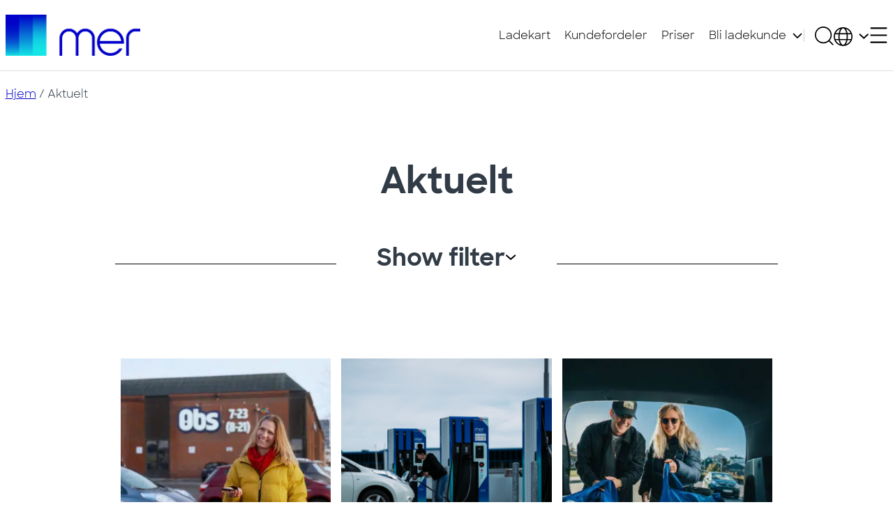

--- FILE ---
content_type: text/html; charset=UTF-8
request_url: https://no.mer.eco/aktuelt/
body_size: 33660
content:
<!doctype html>
<html lang="nb-NO" prefix="og: https://ogp.me/ns#">


<head><meta charset="UTF-8"><script>if(navigator.userAgent.match(/MSIE|Internet Explorer/i)||navigator.userAgent.match(/Trident\/7\..*?rv:11/i)){var href=document.location.href;if(!href.match(/[?&]nowprocket/)){if(href.indexOf("?")==-1){if(href.indexOf("#")==-1){document.location.href=href+"?nowprocket=1"}else{document.location.href=href.replace("#","?nowprocket=1#")}}else{if(href.indexOf("#")==-1){document.location.href=href+"&nowprocket=1"}else{document.location.href=href.replace("#","&nowprocket=1#")}}}}</script><script>(()=>{class RocketLazyLoadScripts{constructor(){this.v="2.0.3",this.userEvents=["keydown","keyup","mousedown","mouseup","mousemove","mouseover","mouseenter","mouseout","mouseleave","touchmove","touchstart","touchend","touchcancel","wheel","click","dblclick","input","visibilitychange"],this.attributeEvents=["onblur","onclick","oncontextmenu","ondblclick","onfocus","onmousedown","onmouseenter","onmouseleave","onmousemove","onmouseout","onmouseover","onmouseup","onmousewheel","onscroll","onsubmit"]}async t(){this.i(),this.o(),/iP(ad|hone)/.test(navigator.userAgent)&&this.h(),this.u(),this.l(this),this.m(),this.k(this),this.p(this),this._(),await Promise.all([this.R(),this.L()]),this.lastBreath=Date.now(),this.S(this),this.P(),this.D(),this.O(),this.M(),await this.C(this.delayedScripts.normal),await this.C(this.delayedScripts.defer),await this.C(this.delayedScripts.async),this.F("domReady"),await this.T(),await this.j(),await this.I(),this.F("windowLoad"),await this.A(),window.dispatchEvent(new Event("rocket-allScriptsLoaded")),this.everythingLoaded=!0,this.lastTouchEnd&&await new Promise((t=>setTimeout(t,500-Date.now()+this.lastTouchEnd))),this.H(),this.F("all"),this.U(),this.W()}i(){this.CSPIssue=sessionStorage.getItem("rocketCSPIssue"),document.addEventListener("securitypolicyviolation",(t=>{this.CSPIssue||"script-src-elem"!==t.violatedDirective||"data"!==t.blockedURI||(this.CSPIssue=!0,sessionStorage.setItem("rocketCSPIssue",!0))}),{isRocket:!0})}o(){window.addEventListener("pageshow",(t=>{this.persisted=t.persisted,this.realWindowLoadedFired=!0}),{isRocket:!0}),window.addEventListener("pagehide",(()=>{this.onFirstUserAction=null}),{isRocket:!0})}h(){let t;function e(e){t=e}window.addEventListener("touchstart",e,{isRocket:!0}),window.addEventListener("touchend",(function i(o){Math.abs(o.changedTouches[0].pageX-t.changedTouches[0].pageX)<10&&Math.abs(o.changedTouches[0].pageY-t.changedTouches[0].pageY)<10&&o.timeStamp-t.timeStamp<200&&(o.target.dispatchEvent(new PointerEvent("click",{target:o.target,bubbles:!0,cancelable:!0,detail:1})),event.preventDefault(),window.removeEventListener("touchstart",e,{isRocket:!0}),window.removeEventListener("touchend",i,{isRocket:!0}))}),{isRocket:!0})}q(t){this.userActionTriggered||("mousemove"!==t.type||this.firstMousemoveIgnored?"keyup"===t.type||"mouseover"===t.type||"mouseout"===t.type||(this.userActionTriggered=!0,this.onFirstUserAction&&this.onFirstUserAction()):this.firstMousemoveIgnored=!0),"click"===t.type&&t.preventDefault(),this.savedUserEvents.length>0&&(t.stopPropagation(),t.stopImmediatePropagation()),"touchstart"===this.lastEvent&&"touchend"===t.type&&(this.lastTouchEnd=Date.now()),"click"===t.type&&(this.lastTouchEnd=0),this.lastEvent=t.type,this.savedUserEvents.push(t)}u(){this.savedUserEvents=[],this.userEventHandler=this.q.bind(this),this.userEvents.forEach((t=>window.addEventListener(t,this.userEventHandler,{passive:!1,isRocket:!0})))}U(){this.userEvents.forEach((t=>window.removeEventListener(t,this.userEventHandler,{passive:!1,isRocket:!0}))),this.savedUserEvents.forEach((t=>{t.target.dispatchEvent(new window[t.constructor.name](t.type,t))}))}m(){this.eventsMutationObserver=new MutationObserver((t=>{const e="return false";for(const i of t){if("attributes"===i.type){const t=i.target.getAttribute(i.attributeName);t&&t!==e&&(i.target.setAttribute("data-rocket-"+i.attributeName,t),i.target["rocket"+i.attributeName]=new Function("event",t),i.target.setAttribute(i.attributeName,e))}"childList"===i.type&&i.addedNodes.forEach((t=>{if(t.nodeType===Node.ELEMENT_NODE)for(const i of t.attributes)this.attributeEvents.includes(i.name)&&i.value&&""!==i.value&&(t.setAttribute("data-rocket-"+i.name,i.value),t["rocket"+i.name]=new Function("event",i.value),t.setAttribute(i.name,e))}))}})),this.eventsMutationObserver.observe(document,{subtree:!0,childList:!0,attributeFilter:this.attributeEvents})}H(){this.eventsMutationObserver.disconnect(),this.attributeEvents.forEach((t=>{document.querySelectorAll("[data-rocket-"+t+"]").forEach((e=>{e.setAttribute(t,e.getAttribute("data-rocket-"+t)),e.removeAttribute("data-rocket-"+t)}))}))}k(t){Object.defineProperty(HTMLElement.prototype,"onclick",{get(){return this.rocketonclick||null},set(e){this.rocketonclick=e,this.setAttribute(t.everythingLoaded?"onclick":"data-rocket-onclick","this.rocketonclick(event)")}})}S(t){function e(e,i){let o=e[i];e[i]=null,Object.defineProperty(e,i,{get:()=>o,set(s){t.everythingLoaded?o=s:e["rocket"+i]=o=s}})}e(document,"onreadystatechange"),e(window,"onload"),e(window,"onpageshow");try{Object.defineProperty(document,"readyState",{get:()=>t.rocketReadyState,set(e){t.rocketReadyState=e},configurable:!0}),document.readyState="loading"}catch(t){console.log("WPRocket DJE readyState conflict, bypassing")}}l(t){this.originalAddEventListener=EventTarget.prototype.addEventListener,this.originalRemoveEventListener=EventTarget.prototype.removeEventListener,this.savedEventListeners=[],EventTarget.prototype.addEventListener=function(e,i,o){o&&o.isRocket||!t.B(e,this)&&!t.userEvents.includes(e)||t.B(e,this)&&!t.userActionTriggered||e.startsWith("rocket-")||t.everythingLoaded?t.originalAddEventListener.call(this,e,i,o):t.savedEventListeners.push({target:this,remove:!1,type:e,func:i,options:o})},EventTarget.prototype.removeEventListener=function(e,i,o){o&&o.isRocket||!t.B(e,this)&&!t.userEvents.includes(e)||t.B(e,this)&&!t.userActionTriggered||e.startsWith("rocket-")||t.everythingLoaded?t.originalRemoveEventListener.call(this,e,i,o):t.savedEventListeners.push({target:this,remove:!0,type:e,func:i,options:o})}}F(t){"all"===t&&(EventTarget.prototype.addEventListener=this.originalAddEventListener,EventTarget.prototype.removeEventListener=this.originalRemoveEventListener),this.savedEventListeners=this.savedEventListeners.filter((e=>{let i=e.type,o=e.target||window;return"domReady"===t&&"DOMContentLoaded"!==i&&"readystatechange"!==i||("windowLoad"===t&&"load"!==i&&"readystatechange"!==i&&"pageshow"!==i||(this.B(i,o)&&(i="rocket-"+i),e.remove?o.removeEventListener(i,e.func,e.options):o.addEventListener(i,e.func,e.options),!1))}))}p(t){let e;function i(e){return t.everythingLoaded?e:e.split(" ").map((t=>"load"===t||t.startsWith("load.")?"rocket-jquery-load":t)).join(" ")}function o(o){function s(e){const s=o.fn[e];o.fn[e]=o.fn.init.prototype[e]=function(){return this[0]===window&&t.userActionTriggered&&("string"==typeof arguments[0]||arguments[0]instanceof String?arguments[0]=i(arguments[0]):"object"==typeof arguments[0]&&Object.keys(arguments[0]).forEach((t=>{const e=arguments[0][t];delete arguments[0][t],arguments[0][i(t)]=e}))),s.apply(this,arguments),this}}if(o&&o.fn&&!t.allJQueries.includes(o)){const e={DOMContentLoaded:[],"rocket-DOMContentLoaded":[]};for(const t in e)document.addEventListener(t,(()=>{e[t].forEach((t=>t()))}),{isRocket:!0});o.fn.ready=o.fn.init.prototype.ready=function(i){function s(){parseInt(o.fn.jquery)>2?setTimeout((()=>i.bind(document)(o))):i.bind(document)(o)}return t.realDomReadyFired?!t.userActionTriggered||t.fauxDomReadyFired?s():e["rocket-DOMContentLoaded"].push(s):e.DOMContentLoaded.push(s),o([])},s("on"),s("one"),s("off"),t.allJQueries.push(o)}e=o}t.allJQueries=[],o(window.jQuery),Object.defineProperty(window,"jQuery",{get:()=>e,set(t){o(t)}})}P(){const t=new Map;document.write=document.writeln=function(e){const i=document.currentScript,o=document.createRange(),s=i.parentElement;let n=t.get(i);void 0===n&&(n=i.nextSibling,t.set(i,n));const c=document.createDocumentFragment();o.setStart(c,0),c.appendChild(o.createContextualFragment(e)),s.insertBefore(c,n)}}async R(){return new Promise((t=>{this.userActionTriggered?t():this.onFirstUserAction=t}))}async L(){return new Promise((t=>{document.addEventListener("DOMContentLoaded",(()=>{this.realDomReadyFired=!0,t()}),{isRocket:!0})}))}async I(){return this.realWindowLoadedFired?Promise.resolve():new Promise((t=>{window.addEventListener("load",t,{isRocket:!0})}))}M(){this.pendingScripts=[];this.scriptsMutationObserver=new MutationObserver((t=>{for(const e of t)e.addedNodes.forEach((t=>{"SCRIPT"!==t.tagName||t.noModule||t.isWPRocket||this.pendingScripts.push({script:t,promise:new Promise((e=>{const i=()=>{const i=this.pendingScripts.findIndex((e=>e.script===t));i>=0&&this.pendingScripts.splice(i,1),e()};t.addEventListener("load",i,{isRocket:!0}),t.addEventListener("error",i,{isRocket:!0}),setTimeout(i,1e3)}))})}))})),this.scriptsMutationObserver.observe(document,{childList:!0,subtree:!0})}async j(){await this.J(),this.pendingScripts.length?(await this.pendingScripts[0].promise,await this.j()):this.scriptsMutationObserver.disconnect()}D(){this.delayedScripts={normal:[],async:[],defer:[]},document.querySelectorAll("script[type$=rocketlazyloadscript]").forEach((t=>{t.hasAttribute("data-rocket-src")?t.hasAttribute("async")&&!1!==t.async?this.delayedScripts.async.push(t):t.hasAttribute("defer")&&!1!==t.defer||"module"===t.getAttribute("data-rocket-type")?this.delayedScripts.defer.push(t):this.delayedScripts.normal.push(t):this.delayedScripts.normal.push(t)}))}async _(){await this.L();let t=[];document.querySelectorAll("script[type$=rocketlazyloadscript][data-rocket-src]").forEach((e=>{let i=e.getAttribute("data-rocket-src");if(i&&!i.startsWith("data:")){i.startsWith("//")&&(i=location.protocol+i);try{const o=new URL(i).origin;o!==location.origin&&t.push({src:o,crossOrigin:e.crossOrigin||"module"===e.getAttribute("data-rocket-type")})}catch(t){}}})),t=[...new Map(t.map((t=>[JSON.stringify(t),t]))).values()],this.N(t,"preconnect")}async $(t){if(await this.G(),!0!==t.noModule||!("noModule"in HTMLScriptElement.prototype))return new Promise((e=>{let i;function o(){(i||t).setAttribute("data-rocket-status","executed"),e()}try{if(navigator.userAgent.includes("Firefox/")||""===navigator.vendor||this.CSPIssue)i=document.createElement("script"),[...t.attributes].forEach((t=>{let e=t.nodeName;"type"!==e&&("data-rocket-type"===e&&(e="type"),"data-rocket-src"===e&&(e="src"),i.setAttribute(e,t.nodeValue))})),t.text&&(i.text=t.text),t.nonce&&(i.nonce=t.nonce),i.hasAttribute("src")?(i.addEventListener("load",o,{isRocket:!0}),i.addEventListener("error",(()=>{i.setAttribute("data-rocket-status","failed-network"),e()}),{isRocket:!0}),setTimeout((()=>{i.isConnected||e()}),1)):(i.text=t.text,o()),i.isWPRocket=!0,t.parentNode.replaceChild(i,t);else{const i=t.getAttribute("data-rocket-type"),s=t.getAttribute("data-rocket-src");i?(t.type=i,t.removeAttribute("data-rocket-type")):t.removeAttribute("type"),t.addEventListener("load",o,{isRocket:!0}),t.addEventListener("error",(i=>{this.CSPIssue&&i.target.src.startsWith("data:")?(console.log("WPRocket: CSP fallback activated"),t.removeAttribute("src"),this.$(t).then(e)):(t.setAttribute("data-rocket-status","failed-network"),e())}),{isRocket:!0}),s?(t.fetchPriority="high",t.removeAttribute("data-rocket-src"),t.src=s):t.src="data:text/javascript;base64,"+window.btoa(unescape(encodeURIComponent(t.text)))}}catch(i){t.setAttribute("data-rocket-status","failed-transform"),e()}}));t.setAttribute("data-rocket-status","skipped")}async C(t){const e=t.shift();return e?(e.isConnected&&await this.$(e),this.C(t)):Promise.resolve()}O(){this.N([...this.delayedScripts.normal,...this.delayedScripts.defer,...this.delayedScripts.async],"preload")}N(t,e){this.trash=this.trash||[];let i=!0;var o=document.createDocumentFragment();t.forEach((t=>{const s=t.getAttribute&&t.getAttribute("data-rocket-src")||t.src;if(s&&!s.startsWith("data:")){const n=document.createElement("link");n.href=s,n.rel=e,"preconnect"!==e&&(n.as="script",n.fetchPriority=i?"high":"low"),t.getAttribute&&"module"===t.getAttribute("data-rocket-type")&&(n.crossOrigin=!0),t.crossOrigin&&(n.crossOrigin=t.crossOrigin),t.integrity&&(n.integrity=t.integrity),t.nonce&&(n.nonce=t.nonce),o.appendChild(n),this.trash.push(n),i=!1}})),document.head.appendChild(o)}W(){this.trash.forEach((t=>t.remove()))}async T(){try{document.readyState="interactive"}catch(t){}this.fauxDomReadyFired=!0;try{await this.G(),document.dispatchEvent(new Event("rocket-readystatechange")),await this.G(),document.rocketonreadystatechange&&document.rocketonreadystatechange(),await this.G(),document.dispatchEvent(new Event("rocket-DOMContentLoaded")),await this.G(),window.dispatchEvent(new Event("rocket-DOMContentLoaded"))}catch(t){console.error(t)}}async A(){try{document.readyState="complete"}catch(t){}try{await this.G(),document.dispatchEvent(new Event("rocket-readystatechange")),await this.G(),document.rocketonreadystatechange&&document.rocketonreadystatechange(),await this.G(),window.dispatchEvent(new Event("rocket-load")),await this.G(),window.rocketonload&&window.rocketonload(),await this.G(),this.allJQueries.forEach((t=>t(window).trigger("rocket-jquery-load"))),await this.G();const t=new Event("rocket-pageshow");t.persisted=this.persisted,window.dispatchEvent(t),await this.G(),window.rocketonpageshow&&window.rocketonpageshow({persisted:this.persisted})}catch(t){console.error(t)}}async G(){Date.now()-this.lastBreath>45&&(await this.J(),this.lastBreath=Date.now())}async J(){return document.hidden?new Promise((t=>setTimeout(t))):new Promise((t=>requestAnimationFrame(t)))}B(t,e){return e===document&&"readystatechange"===t||(e===document&&"DOMContentLoaded"===t||(e===window&&"DOMContentLoaded"===t||(e===window&&"load"===t||e===window&&"pageshow"===t)))}static run(){(new RocketLazyLoadScripts).t()}}RocketLazyLoadScripts.run()})();</script>


	
	<meta name="viewport" content="width=device-width, initial-scale=1">
	<link rel="profile" href="https://gmpg.org/xfn/11">
	<meta name="format-detection" content="telephone=no">

	<link rel="apple-touch-icon" sizes="180x180"
		href="https://no.mer.eco/wp-content/themes/mer/assets/favicon/apple-touch-icon.png">
	<link rel="icon" type="image/png" sizes="32x32"
		href="https://no.mer.eco/wp-content/themes/mer/assets/favicon/favicon-32x32.png">
	<link rel="icon" type="image/png" sizes="16x16"
		href="https://no.mer.eco/wp-content/themes/mer/assets/favicon/favicon-16x16.png">
	<link rel="manifest" href="https://no.mer.eco/wp-content/themes/mer/assets/favicon/site.webmanifest">
	<link rel="mask-icon" href="https://no.mer.eco/wp-content/themes/mer/assets/favicon/safari-pinned-tab.svg"
		color="#5bbad5">
	<meta name="msapplication-TileColor" content="#da532c">
	<meta name="theme-color" content="#ffffff">

	
<!-- Google Tag Manager for WordPress by gtm4wp.com -->
<script data-cfasync="false" data-pagespeed-no-defer>
	var gtm4wp_datalayer_name = "dataLayer";
	var dataLayer = dataLayer || [];

	const gtm4wp_scrollerscript_debugmode         = false;
	const gtm4wp_scrollerscript_callbacktime      = 100;
	const gtm4wp_scrollerscript_readerlocation    = 150;
	const gtm4wp_scrollerscript_contentelementid  = "content";
	const gtm4wp_scrollerscript_scannertime       = 60;
</script>
<!-- End Google Tag Manager for WordPress by gtm4wp.com -->
<!-- Search Engine Optimization by Rank Math PRO - https://rankmath.com/ -->
<title>Nyheter om elbillading | Mer NO</title><link rel="preload" data-rocket-preload as="image" href="https://no.mer.eco/wp-content/uploads/sites/6/2023/02/Mer-ladetips_Ladebonus-2-447x292.jpg" fetchpriority="high">
<meta name="description" content="Få med deg de siste nyhetene og oppdateringene om elbillading. Oppdag nyttige ladetips og svar på vanlige spørsmål."/>
<meta name="robots" content="follow, index, max-snippet:-1, max-video-preview:-1, max-image-preview:large"/>
<link rel="canonical" href="https://no.mer.eco/aktuelt/" />
<meta property="og:locale" content="nb_NO" />
<meta property="og:type" content="article" />
<meta property="og:title" content="Nyheter om elbillading | Mer NO" />
<meta property="og:description" content="Få med deg de siste nyhetene og oppdateringene om elbillading. Oppdag nyttige ladetips og svar på vanlige spørsmål." />
<meta property="og:url" content="https://no.mer.eco/aktuelt/" />
<meta property="og:site_name" content="Mer NO" />
<meta property="og:updated_time" content="2025-10-10T11:28:51+02:00" />
<meta property="article:published_time" content="2022-10-06T11:04:56+02:00" />
<meta property="article:modified_time" content="2025-10-10T11:28:51+02:00" />
<meta name="twitter:card" content="summary_large_image" />
<meta name="twitter:title" content="Nyheter om elbillading | Mer NO" />
<meta name="twitter:description" content="Få med deg de siste nyhetene og oppdateringene om elbillading. Oppdag nyttige ladetips og svar på vanlige spørsmål." />
<meta name="twitter:label1" content="Time to read" />
<meta name="twitter:data1" content="Less than a minute" />
<script type="application/ld+json" class="rank-math-schema-pro">{"@context":"https://schema.org","@graph":[{"@type":"Organization","@id":"https://no.mer.eco/#organization","name":"Mer NO"},{"@type":"WebSite","@id":"https://no.mer.eco/#website","url":"https://no.mer.eco","name":"Mer NO","publisher":{"@id":"https://no.mer.eco/#organization"},"inLanguage":"nb-NO"},{"@type":"WebPage","@id":"https://no.mer.eco/aktuelt/#webpage","url":"https://no.mer.eco/aktuelt/","name":"Nyheter om elbillading | Mer NO","datePublished":"2022-10-06T11:04:56+02:00","dateModified":"2025-10-10T11:28:51+02:00","isPartOf":{"@id":"https://no.mer.eco/#website"},"inLanguage":"nb-NO"},{"@type":"Person","@id":"https://no.mer.eco/aktuelt/#author","name":"mer-admin-consid-magnus","image":{"@type":"ImageObject","@id":"https://secure.gravatar.com/avatar/5b943cd59a73234365eec18c9f3517c710eb04c62e36685da9482a95eca9c359?s=96&amp;d=mm&amp;r=g","url":"https://secure.gravatar.com/avatar/5b943cd59a73234365eec18c9f3517c710eb04c62e36685da9482a95eca9c359?s=96&amp;d=mm&amp;r=g","caption":"mer-admin-consid-magnus","inLanguage":"nb-NO"},"sameAs":["https://mer.eco"],"worksFor":{"@id":"https://no.mer.eco/#organization"}},{"@type":"Article","headline":"Nyheter om elbillading | Mer NO","datePublished":"2022-10-06T11:04:56+02:00","dateModified":"2025-10-10T11:28:51+02:00","author":{"@id":"https://no.mer.eco/aktuelt/#author","name":"mer-admin-consid-magnus"},"publisher":{"@id":"https://no.mer.eco/#organization"},"description":"F\u00e5 med deg de siste nyhetene og oppdateringene om elbillading. Oppdag nyttige ladetips og svar p\u00e5 vanlige sp\u00f8rsm\u00e5l.","name":"Nyheter om elbillading | Mer NO","@id":"https://no.mer.eco/aktuelt/#richSnippet","isPartOf":{"@id":"https://no.mer.eco/aktuelt/#webpage"},"inLanguage":"nb-NO","mainEntityOfPage":{"@id":"https://no.mer.eco/aktuelt/#webpage"}}]}</script>
<!-- /Rank Math WordPress SEO plugin -->


<link rel="alternate" title="oEmbed (JSON)" type="application/json+oembed" href="https://no.mer.eco/wp-json/oembed/1.0/embed?url=https%3A%2F%2Fno.mer.eco%2Faktuelt%2F" />
<link rel="alternate" title="oEmbed (XML)" type="text/xml+oembed" href="https://no.mer.eco/wp-json/oembed/1.0/embed?url=https%3A%2F%2Fno.mer.eco%2Faktuelt%2F&#038;format=xml" />
<style id='wp-img-auto-sizes-contain-inline-css' type='text/css'>
img:is([sizes=auto i],[sizes^="auto," i]){contain-intrinsic-size:3000px 1500px}
/*# sourceURL=wp-img-auto-sizes-contain-inline-css */
</style>
<style id='classic-theme-styles-inline-css' type='text/css'>
/*! This file is auto-generated */
.wp-block-button__link{color:#fff;background-color:#32373c;border-radius:9999px;box-shadow:none;text-decoration:none;padding:calc(.667em + 2px) calc(1.333em + 2px);font-size:1.125em}.wp-block-file__button{background:#32373c;color:#fff;text-decoration:none}
/*# sourceURL=/wp-includes/css/classic-themes.min.css */
</style>
<link rel='stylesheet' id='cmplz-general-css' href='https://no.mer.eco/wp-content/plugins/complianz-gdpr-premium/assets/css/cookieblocker.min.css?ver=1764837090' type='text/css' media='all' />
<link data-minify="1" rel='stylesheet' id='style-css' href='https://no.mer.eco/wp-content/cache/min/6/wp-content/themes/mer/style.css?ver=1768404333' type='text/css' media='all' />
<link rel='stylesheet' id='style-bootstrap-css' href='https://no.mer.eco/wp-content/themes/mer/assets/bootstrap/bootstrap.min.css' type='text/css' media='all' />
<link data-minify="1" rel='stylesheet' id='style-main-css' href='https://no.mer.eco/wp-content/cache/min/6/wp-content/themes/mer/assets/css/main.css?ver=1768404333' type='text/css' media='all' />
<link rel='stylesheet' id='style-lightbox-css' href='https://no.mer.eco/wp-content/themes/mer/assets/js/simple-lightbox/simple-lightbox.min.css' type='text/css' media='all' />
<link rel='stylesheet' id='style-splide-css' href='https://no.mer.eco/wp-content/themes/mer/assets/js/splide/css/splide.min.css' type='text/css' media='all' />
<script type="text/javascript" id="wpml-cookie-js-extra">
/* <![CDATA[ */
var wpml_cookies = {"wp-wpml_current_language":{"value":"no","expires":1,"path":"/"}};
var wpml_cookies = {"wp-wpml_current_language":{"value":"no","expires":1,"path":"/"}};
//# sourceURL=wpml-cookie-js-extra
/* ]]> */
</script>
<script type="rocketlazyloadscript" data-minify="1" data-rocket-type="text/javascript" data-rocket-src="https://no.mer.eco/wp-content/cache/min/6/wp-content/plugins/sitepress-multilingual-cms/res/js/cookies/language-cookie.js?ver=1768404404" id="wpml-cookie-js" defer="defer" data-wp-strategy="defer"></script>
<script type="rocketlazyloadscript" data-minify="1" data-rocket-type="text/javascript" data-rocket-src="https://no.mer.eco/wp-content/cache/min/6/wp-content/plugins/duracelltomi-google-tag-manager/dist/js/analytics-talk-content-tracking.js?ver=1768404333" id="gtm4wp-scroll-tracking-js" data-rocket-defer defer></script>
<script type="text/javascript" id="jquery-core-js-extra">window.addEventListener('DOMContentLoaded', function() {
/* <![CDATA[ */
var mapurl = {"url":"https://no.mer.eco/ladekart-mer/"};
//# sourceURL=jquery-core-js-extra
/* ]]> */
});</script>
<script type="text/javascript" src="https://no.mer.eco/wp-includes/js/jquery/jquery.min.js?ver=3.7.1" id="jquery-core-js" data-rocket-defer defer></script>
<script type="rocketlazyloadscript" data-rocket-type="text/javascript" data-rocket-src="https://no.mer.eco/wp-includes/js/jquery/jquery-migrate.min.js?ver=3.4.1" id="jquery-migrate-js" data-rocket-defer defer></script>
<link rel="https://api.w.org/" href="https://no.mer.eco/wp-json/" /><link rel="alternate" title="JSON" type="application/json" href="https://no.mer.eco/wp-json/wp/v2/pages/71" />
<link rel='shortlink' href='https://no.mer.eco/?p=71' />
<meta name="generator" content="WPML ver:4.6.15 stt:1,38;" />
			<style>.cmplz-hidden {
					display: none !important;
				}</style>
<!-- Google Tag Manager for WordPress by gtm4wp.com -->
<!-- GTM Container placement set to off -->
<script data-cfasync="false" data-pagespeed-no-defer type="text/javascript">
	var dataLayer_content = {"siteID":6,"siteName":"Mer NO","visitorEmail":"","visitorEmailHash":"","visitorUsername":"","pageTitle":"Nyheter om elbillading | Mer NO","pagePostType":"page","pagePostType2":"single-page","pagePostAuthor":"mer-admin-consid-magnus","pagePostDate":"6. oktober 2022","pagePostDateYear":2022,"pagePostDateMonth":10,"pagePostDateDay":6,"pagePostDateDayName":"torsdag","pagePostDateHour":11,"pagePostDateMinute":4,"pagePostDateIso":"2022-10-06T11:04:56+02:00","pagePostDateUnix":1665054296,"browserName":"","browserVersion":"","browserEngineName":"","browserEngineVersion":"","osName":"","osVersion":"","deviceType":"bot","deviceManufacturer":"","deviceModel":"","postFormat":"standard"};
	dataLayer.push( dataLayer_content );
</script>
<script type="rocketlazyloadscript" data-cfasync="false" data-pagespeed-no-defer data-rocket-type="text/javascript">
	console.warn && console.warn("[GTM4WP] Google Tag Manager container code placement set to OFF !!!");
	console.warn && console.warn("[GTM4WP] Data layer codes are active but GTM container must be loaded using custom coding !!!");
</script>
<!-- End Google Tag Manager for WordPress by gtm4wp.com --><link rel="preconnect" href="https://fonts.googleapis.com"><link rel="preconnect" href="https://fonts.gstatic.com" crossorigin><noscript><style id="rocket-lazyload-nojs-css">.rll-youtube-player, [data-lazy-src]{display:none !important;}</style></noscript>
	<meta name="google-site-verification" content="mftF-0TfnsFmcEn-VvTd9Z_hRLz6wYwP0o57b65Ix78" />

<!-- Google Tag Manager -->
<script type="rocketlazyloadscript">(function(w,d,s,l,i){w[l]=w[l]||[];w[l].push({'gtm.start':
new Date().getTime(),event:'gtm.js'});var f=d.getElementsByTagName(s)[0],
j=d.createElement(s),dl=l!='dataLayer'?'&l='+l:'';j.async=true;j.src=
'https://www.googletagmanager.com/gtm.js?id='+i+dl;f.parentNode.insertBefore(j,f);
})(window,document,'script','dataLayer','GTM-5J3DRDC');</script>
<!-- End Google Tag Manager -->
<style id='global-styles-inline-css' type='text/css'>
:root{--wp--preset--aspect-ratio--square: 1;--wp--preset--aspect-ratio--4-3: 4/3;--wp--preset--aspect-ratio--3-4: 3/4;--wp--preset--aspect-ratio--3-2: 3/2;--wp--preset--aspect-ratio--2-3: 2/3;--wp--preset--aspect-ratio--16-9: 16/9;--wp--preset--aspect-ratio--9-16: 9/16;--wp--preset--color--black: #000000;--wp--preset--color--cyan-bluish-gray: #abb8c3;--wp--preset--color--white: #fff;--wp--preset--color--pale-pink: #f78da7;--wp--preset--color--vivid-red: #cf2e2e;--wp--preset--color--luminous-vivid-orange: #ff6900;--wp--preset--color--luminous-vivid-amber: #fcb900;--wp--preset--color--light-green-cyan: #7bdcb5;--wp--preset--color--vivid-green-cyan: #00d084;--wp--preset--color--pale-cyan-blue: #8ed1fc;--wp--preset--color--vivid-cyan-blue: #0693e3;--wp--preset--color--vivid-purple: #9b51e0;--wp--preset--color--gray: #F6F6F6;--wp--preset--color--lightblue: #DEEDFD;--wp--preset--color--blue: #0000C8;--wp--preset--gradient--vivid-cyan-blue-to-vivid-purple: linear-gradient(135deg,rgb(6,147,227) 0%,rgb(155,81,224) 100%);--wp--preset--gradient--light-green-cyan-to-vivid-green-cyan: linear-gradient(135deg,rgb(122,220,180) 0%,rgb(0,208,130) 100%);--wp--preset--gradient--luminous-vivid-amber-to-luminous-vivid-orange: linear-gradient(135deg,rgb(252,185,0) 0%,rgb(255,105,0) 100%);--wp--preset--gradient--luminous-vivid-orange-to-vivid-red: linear-gradient(135deg,rgb(255,105,0) 0%,rgb(207,46,46) 100%);--wp--preset--gradient--very-light-gray-to-cyan-bluish-gray: linear-gradient(135deg,rgb(238,238,238) 0%,rgb(169,184,195) 100%);--wp--preset--gradient--cool-to-warm-spectrum: linear-gradient(135deg,rgb(74,234,220) 0%,rgb(151,120,209) 20%,rgb(207,42,186) 40%,rgb(238,44,130) 60%,rgb(251,105,98) 80%,rgb(254,248,76) 100%);--wp--preset--gradient--blush-light-purple: linear-gradient(135deg,rgb(255,206,236) 0%,rgb(152,150,240) 100%);--wp--preset--gradient--blush-bordeaux: linear-gradient(135deg,rgb(254,205,165) 0%,rgb(254,45,45) 50%,rgb(107,0,62) 100%);--wp--preset--gradient--luminous-dusk: linear-gradient(135deg,rgb(255,203,112) 0%,rgb(199,81,192) 50%,rgb(65,88,208) 100%);--wp--preset--gradient--pale-ocean: linear-gradient(135deg,rgb(255,245,203) 0%,rgb(182,227,212) 50%,rgb(51,167,181) 100%);--wp--preset--gradient--electric-grass: linear-gradient(135deg,rgb(202,248,128) 0%,rgb(113,206,126) 100%);--wp--preset--gradient--midnight: linear-gradient(135deg,rgb(2,3,129) 0%,rgb(40,116,252) 100%);--wp--preset--font-size--small: 13px;--wp--preset--font-size--medium: 20px;--wp--preset--font-size--large: 36px;--wp--preset--font-size--x-large: 42px;--wp--preset--spacing--20: 0.44rem;--wp--preset--spacing--30: 0.67rem;--wp--preset--spacing--40: 1rem;--wp--preset--spacing--50: 1.5rem;--wp--preset--spacing--60: 2.25rem;--wp--preset--spacing--70: 3.38rem;--wp--preset--spacing--80: 5.06rem;--wp--preset--shadow--natural: 6px 6px 9px rgba(0, 0, 0, 0.2);--wp--preset--shadow--deep: 12px 12px 50px rgba(0, 0, 0, 0.4);--wp--preset--shadow--sharp: 6px 6px 0px rgba(0, 0, 0, 0.2);--wp--preset--shadow--outlined: 6px 6px 0px -3px rgb(255, 255, 255), 6px 6px rgb(0, 0, 0);--wp--preset--shadow--crisp: 6px 6px 0px rgb(0, 0, 0);}:where(.is-layout-flex){gap: 0.5em;}:where(.is-layout-grid){gap: 0.5em;}body .is-layout-flex{display: flex;}.is-layout-flex{flex-wrap: wrap;align-items: center;}.is-layout-flex > :is(*, div){margin: 0;}body .is-layout-grid{display: grid;}.is-layout-grid > :is(*, div){margin: 0;}:where(.wp-block-columns.is-layout-flex){gap: 2em;}:where(.wp-block-columns.is-layout-grid){gap: 2em;}:where(.wp-block-post-template.is-layout-flex){gap: 1.25em;}:where(.wp-block-post-template.is-layout-grid){gap: 1.25em;}.has-black-color{color: var(--wp--preset--color--black) !important;}.has-cyan-bluish-gray-color{color: var(--wp--preset--color--cyan-bluish-gray) !important;}.has-white-color{color: var(--wp--preset--color--white) !important;}.has-pale-pink-color{color: var(--wp--preset--color--pale-pink) !important;}.has-vivid-red-color{color: var(--wp--preset--color--vivid-red) !important;}.has-luminous-vivid-orange-color{color: var(--wp--preset--color--luminous-vivid-orange) !important;}.has-luminous-vivid-amber-color{color: var(--wp--preset--color--luminous-vivid-amber) !important;}.has-light-green-cyan-color{color: var(--wp--preset--color--light-green-cyan) !important;}.has-vivid-green-cyan-color{color: var(--wp--preset--color--vivid-green-cyan) !important;}.has-pale-cyan-blue-color{color: var(--wp--preset--color--pale-cyan-blue) !important;}.has-vivid-cyan-blue-color{color: var(--wp--preset--color--vivid-cyan-blue) !important;}.has-vivid-purple-color{color: var(--wp--preset--color--vivid-purple) !important;}.has-black-background-color{background-color: var(--wp--preset--color--black) !important;}.has-cyan-bluish-gray-background-color{background-color: var(--wp--preset--color--cyan-bluish-gray) !important;}.has-white-background-color{background-color: var(--wp--preset--color--white) !important;}.has-pale-pink-background-color{background-color: var(--wp--preset--color--pale-pink) !important;}.has-vivid-red-background-color{background-color: var(--wp--preset--color--vivid-red) !important;}.has-luminous-vivid-orange-background-color{background-color: var(--wp--preset--color--luminous-vivid-orange) !important;}.has-luminous-vivid-amber-background-color{background-color: var(--wp--preset--color--luminous-vivid-amber) !important;}.has-light-green-cyan-background-color{background-color: var(--wp--preset--color--light-green-cyan) !important;}.has-vivid-green-cyan-background-color{background-color: var(--wp--preset--color--vivid-green-cyan) !important;}.has-pale-cyan-blue-background-color{background-color: var(--wp--preset--color--pale-cyan-blue) !important;}.has-vivid-cyan-blue-background-color{background-color: var(--wp--preset--color--vivid-cyan-blue) !important;}.has-vivid-purple-background-color{background-color: var(--wp--preset--color--vivid-purple) !important;}.has-black-border-color{border-color: var(--wp--preset--color--black) !important;}.has-cyan-bluish-gray-border-color{border-color: var(--wp--preset--color--cyan-bluish-gray) !important;}.has-white-border-color{border-color: var(--wp--preset--color--white) !important;}.has-pale-pink-border-color{border-color: var(--wp--preset--color--pale-pink) !important;}.has-vivid-red-border-color{border-color: var(--wp--preset--color--vivid-red) !important;}.has-luminous-vivid-orange-border-color{border-color: var(--wp--preset--color--luminous-vivid-orange) !important;}.has-luminous-vivid-amber-border-color{border-color: var(--wp--preset--color--luminous-vivid-amber) !important;}.has-light-green-cyan-border-color{border-color: var(--wp--preset--color--light-green-cyan) !important;}.has-vivid-green-cyan-border-color{border-color: var(--wp--preset--color--vivid-green-cyan) !important;}.has-pale-cyan-blue-border-color{border-color: var(--wp--preset--color--pale-cyan-blue) !important;}.has-vivid-cyan-blue-border-color{border-color: var(--wp--preset--color--vivid-cyan-blue) !important;}.has-vivid-purple-border-color{border-color: var(--wp--preset--color--vivid-purple) !important;}.has-vivid-cyan-blue-to-vivid-purple-gradient-background{background: var(--wp--preset--gradient--vivid-cyan-blue-to-vivid-purple) !important;}.has-light-green-cyan-to-vivid-green-cyan-gradient-background{background: var(--wp--preset--gradient--light-green-cyan-to-vivid-green-cyan) !important;}.has-luminous-vivid-amber-to-luminous-vivid-orange-gradient-background{background: var(--wp--preset--gradient--luminous-vivid-amber-to-luminous-vivid-orange) !important;}.has-luminous-vivid-orange-to-vivid-red-gradient-background{background: var(--wp--preset--gradient--luminous-vivid-orange-to-vivid-red) !important;}.has-very-light-gray-to-cyan-bluish-gray-gradient-background{background: var(--wp--preset--gradient--very-light-gray-to-cyan-bluish-gray) !important;}.has-cool-to-warm-spectrum-gradient-background{background: var(--wp--preset--gradient--cool-to-warm-spectrum) !important;}.has-blush-light-purple-gradient-background{background: var(--wp--preset--gradient--blush-light-purple) !important;}.has-blush-bordeaux-gradient-background{background: var(--wp--preset--gradient--blush-bordeaux) !important;}.has-luminous-dusk-gradient-background{background: var(--wp--preset--gradient--luminous-dusk) !important;}.has-pale-ocean-gradient-background{background: var(--wp--preset--gradient--pale-ocean) !important;}.has-electric-grass-gradient-background{background: var(--wp--preset--gradient--electric-grass) !important;}.has-midnight-gradient-background{background: var(--wp--preset--gradient--midnight) !important;}.has-small-font-size{font-size: var(--wp--preset--font-size--small) !important;}.has-medium-font-size{font-size: var(--wp--preset--font-size--medium) !important;}.has-large-font-size{font-size: var(--wp--preset--font-size--large) !important;}.has-x-large-font-size{font-size: var(--wp--preset--font-size--x-large) !important;}
/*# sourceURL=global-styles-inline-css */
</style>
<style id="rocket-lazyrender-inline-css">[data-wpr-lazyrender] {content-visibility: auto;}</style><meta name="generator" content="WP Rocket 3.18.3" data-wpr-features="wpr_delay_js wpr_defer_js wpr_minify_js wpr_lazyload_images wpr_lazyload_iframes wpr_automatic_lazy_rendering wpr_oci wpr_image_dimensions wpr_minify_css wpr_preload_links wpr_desktop" /></head>

<body data-cmplz=1 class="wp-singular page-template page-template-tpl-news page-template-tpl-news-php page page-id-71 page-parent wp-theme-mer site-id-6">
			<!-- <noscript>
			<iframe src="https://www.googletagmanager.com/ns.html?id=GTM-T4TF27N" height="0" width="0"
				style="display:none;visibility:hidden">
			</iframe>
		</noscript> -->

	
	<!-- Google Tag Manager (noscript) -->
<noscript><iframe src="https://www.googletagmanager.com/ns.html?id=GTM-5J3DRDC"
height="0" width="0" style="display:none;visibility:hidden"></iframe></noscript>
<!-- End Google Tag Manager (noscript) -->	<script type="rocketlazyloadscript">
		window.dataLayer = window.dataLayer || []
	</script>
	
	<header  class="site-header ">

		
		<nav class="navbar navbar-border"
			aria-label="Hovedmeny">
			<div  class="container-xxl">
								<a class="navbar-brand no" href="https://no.mer.eco"
					aria-label="Til hjemmesiden"
					title="Mer NO" rel="home">
					<img width="3200" height="970" src="https://no.mer.eco/wp-content/uploads/sites/6/2025/06/logo-RGB_lockup-3200x970.png" alt="Mer" class="navbar-brand img-fluid">
				</a>
				<!-- Bar nav -->
				<!-- -->

				<div class="bar-nav hstack gap-4">
					<div class="navbar-overflow">
						<ul id="menu-bar-menu" class="nav d-inline-flex bar-menu"><li id="menu-item-26615" class="menu-item menu-item-type-custom menu-item-object-custom nav-item menu-item-26615"><a title="Ladekart" href="https://no.mer.eco/ladenettverk/ladekart//" class="nav-link">Ladekart</a></li>
<li id="menu-item-3229" class="menu-item menu-item-type-post_type menu-item-object-page nav-item menu-item-3229"><a title="Kundefordeler" href="https://no.mer.eco/ladenettverk/kundefordeler/" class="nav-link">Kundefordeler</a></li>
<li id="menu-item-8635" class="menu-item menu-item-type-post_type menu-item-object-page nav-item menu-item-8635"><a title="Priser" href="https://no.mer.eco/ladenettverk/priser/" class="nav-link">Priser</a></li>
<li id="menu-item-23594" class="menu-item menu-item-type-post_type menu-item-object-page menu-item-has-children nav-item menu-item-23594 dropdown"><a title="Bli ladekunde" href="https://no.mer.eco/bli-ladekunde/" class="nav-link caret">Bli ladekunde</a><ul role="menu" class="dropdown-menu bar-menu-dropdown"><li id="menu-item-30030" class="menu-item menu-item-type-post_type menu-item-object-page menu-item-30030"><a title="Privatkunde" href="https://no.mer.eco/privatkunde/" class="dropdown-item">Privatkunde</a></li>
<li id="menu-item-30031" class="menu-item menu-item-type-post_type menu-item-object-page menu-item-30031"><a title="Bedriftskunde" href="https://no.mer.eco/ladelosninger-bedrift/" class="dropdown-item">Bedriftskunde</a></li>
<li id="menu-item-30033" class="menu-item menu-item-type-post_type menu-item-object-page menu-item-30033"><a title="Last ned app" href="https://no.mer.eco/ladenettverk/last-ned-app/" class="dropdown-item">Last ned app</a></li>
</ul>
</li>
</ul>					</div>

					<span class="bar-menu-separator vr align-self-center"></span>

					<div class="hstack gap-4 ms-4">
						
						<div class="search-wrapper">
							<form role="search" action="https://no.mer.eco/" method="get">
								<input class="nav-search-input"
									placeholder="Søk" type="text"
									name="s" id="s">
							</form>

							<svg width="27" height="27" class="search-mag-icon" aria-label="Søk"
								enable-background="new 0 0 24 24" viewBox="0 0 24 24"
								xmlns="http://www.w3.org/2000/svg">
								<path
									d="m23.5 22.5-4.7-4.6c1.7-1.9 2.7-4.4 2.7-7.1 0-5.9-4.8-10.8-10.7-10.8s-10.8 4.9-10.8 10.8 4.8 10.8 10.8 10.8c2.7 0 5.1-1 7-2.6l4.7 4.6c.1.1.3.2.5.2s.4-.1.5-.2c.3-.4.3-.8 0-1.1zm-22-11.7c0-5.1 4.1-9.2 9.2-9.2s9.3 4.1 9.3 9.2-4.1 9.2-9.2 9.2-9.3-4.1-9.3-9.2z" />
							</svg>

							<svg class="close-search-icon" width="17" height="17" viewBox="0 0 17 17" fill="white"
								xmlns="http://www.w3.org/2000/svg">
								<g clip-path="url(#clip0_428_9538)">
									<path d="M0.944336 0.944336L16.0554 16.0554" stroke="black" stroke-width="2"
										stroke-miterlimit="10" stroke-linecap="round" />
									<path d="M16.0554 0.944336L0.944336 16.0554" stroke="black" stroke-width="2"
										stroke-miterlimit="10" stroke-linecap="round" />
								</g>
								<defs>
									<clipPath id="clip0_428_9538">
										<rect width="17" height="17" fill="white" />
									</clipPath>
								</defs>
							</svg>


						</div>

						
<div class="dropdown lang-dropdown">
    <button class="lang-menu-toggle dropdown-toggle " type="button" data-bs-toggle="dropdown" data-bs-auto-close="outside" aria-expanded="false" aria-label="Velg land og språk">
        <svg width="27" height="27" viewBox="0 0 18 18" fill="none" xmlns="http://www.w3.org/2000/svg">
            <path d="M9 0C13.9711 0 18 4.02891 18 9C18 13.9711 13.9711 18 9 18C4.02891 18 0 13.9711 0 9C0 4.02891 4.02891 0 9 0ZM9 16.875C9.58711 16.875 10.4203 16.3688 11.1762 14.8605C11.5242 14.1645 11.816 13.2926 11.9918 12.375H5.97656C6.18398 13.2926 6.47578 14.1645 6.82383 14.8605C7.57969 16.3688 8.41289 16.875 9 16.875ZM5.77617 11.25H12.2238C12.3223 10.5398 12.375 9.78398 12.375 9C12.375 8.21602 12.3223 7.46016 12.2238 6.75H5.77617C5.67773 7.46016 5.625 8.21602 5.625 9C5.625 9.78398 5.67773 10.5398 5.77617 11.25ZM11.9918 5.625C11.816 4.67578 11.5242 3.83555 11.1762 3.1391C10.4203 1.6302 9.58711 1.125 9 1.125C8.41289 1.125 7.57969 1.6302 6.82383 3.1391C6.47578 3.83555 6.18398 4.67578 5.97656 5.625H11.9918ZM13.3277 6.75C13.4508 7.4707 13.5 8.22305 13.5 9C13.5 9.77695 13.4508 10.5293 13.3277 11.25H16.548C16.7625 10.5363 16.875 9.78047 16.875 9C16.875 8.21953 16.7625 7.46367 16.548 6.75H13.3277ZM11.5137 1.53492C12.252 2.5309 12.8355 3.95156 13.173 5.625H16.1156C15.2086 3.70898 13.5457 2.21906 11.5137 1.53492ZM6.48633 1.53492C4.4543 2.21906 2.79281 3.70898 1.88297 5.625H4.82695C5.16445 3.95156 5.74805 2.5309 6.48633 1.53492ZM1.125 9C1.125 9.78047 1.23891 10.5363 1.45125 11.25H4.64062C4.54922 10.5293 4.5 9.77695 4.5 9C4.5 8.22305 4.54922 7.4707 4.64062 6.75H1.45125C1.23891 7.46367 1.125 8.21953 1.125 9ZM16.1156 12.375H13.173C12.8355 14.0484 12.252 15.4687 11.5137 16.4637C13.5457 15.7816 15.2086 14.291 16.1156 12.375ZM4.82695 12.375H1.88297C2.79281 14.291 4.4543 15.7816 6.48633 16.4637C5.74805 15.4687 5.16445 14.0484 4.82695 12.375Z" fill="black" />
        </svg>
    </button>

    <div class="dropdown-menu dropdown-menu-end lang-menu-wrapper">
        <table class="lang-menu-table">
            <thead>
                <tr>
                    <th>Land</th>
                    <th class="text-end">Språk</th>
                </tr>
            </thead>

            <tbody>
             
                
                    <tr lang="en-GB">
                 
                        <td class="lang-country">
                            <img src="data:image/svg+xml,%3Csvg%20xmlns='http://www.w3.org/2000/svg'%20viewBox='0%200%2020%2012'%3E%3C/svg%3E" width="20" height="12" alt="Deutschland" data-lazy-src="https://no.mer.eco/wp-content/themes/mer/assets/images/de-flag.png"><noscript><img src="https://no.mer.eco/wp-content/themes/mer/assets/images/de-flag.png" width="20" height="12" alt="Deutschland"></noscript>
                            <a href="https://de.mer.eco/">Deutschland</a>                        </td>
                        <td class="lang-lang text-end">
                                                            <a href="https://de.mer.eco/" aria-label="Deutsch">de</a> / <a aria-label="English" href="https://de.mer.eco/en/">en</a>                                                    </td>
                    </tr>
                
                    <tr lang="en-GB">
                 
                        <td class="lang-country">
                            <img src="data:image/svg+xml,%3Csvg%20xmlns='http://www.w3.org/2000/svg'%20viewBox='0%200%2020%2012'%3E%3C/svg%3E" width="20" height="12" alt="Norge" data-lazy-src="https://no.mer.eco/wp-content/themes/mer/assets/images/no-flag.png"><noscript><img src="https://no.mer.eco/wp-content/themes/mer/assets/images/no-flag.png" width="20" height="12" alt="Norge"></noscript>
                            <a href="https://no.mer.eco/">Norge</a>                        </td>
                        <td class="lang-lang text-end">
                                                            <a href="https://no.mer.eco/" aria-label="Norsk">no</a>                                                    </td>
                    </tr>
                
                    <tr lang="en-GB">
                 
                        <td class="lang-country">
                            <img src="data:image/svg+xml,%3Csvg%20xmlns='http://www.w3.org/2000/svg'%20viewBox='0%200%2020%2012'%3E%3C/svg%3E" width="20" height="12" alt="Sverige" data-lazy-src="https://no.mer.eco/wp-content/themes/mer/assets/images/se-flag.png"><noscript><img src="https://no.mer.eco/wp-content/themes/mer/assets/images/se-flag.png" width="20" height="12" alt="Sverige"></noscript>
                            <a href="https://se.mer.eco/">Sverige</a>                        </td>
                        <td class="lang-lang text-end">
                                                            <a href="https://se.mer.eco/" aria-label="Svenska">sv</a> / <a aria-label="English" href="https://se.mer.eco/en/">en</a>                                                    </td>
                    </tr>
                
                    <tr lang="en-GB">
                 
                        <td class="lang-country">
                            <img src="data:image/svg+xml,%3Csvg%20xmlns='http://www.w3.org/2000/svg'%20viewBox='0%200%2020%2012'%3E%3C/svg%3E" width="20" height="12" alt="United Kingdom" data-lazy-src="https://no.mer.eco/wp-content/themes/mer/assets/images/gb-flag.png"><noscript><img src="https://no.mer.eco/wp-content/themes/mer/assets/images/gb-flag.png" width="20" height="12" alt="United Kingdom"></noscript>
                            <a href="https://uk.mer.eco/">United Kingdom</a>                        </td>
                        <td class="lang-lang text-end">
                                                            <a href="https://uk.mer.eco/" aria-label="English">en</a>                                                    </td>
                    </tr>
                
                    <tr lang="en-GB">
                 
                        <td class="lang-country">
                            <img src="data:image/svg+xml,%3Csvg%20xmlns='http://www.w3.org/2000/svg'%20viewBox='0%200%2020%2012'%3E%3C/svg%3E" width="20" height="12" alt="Österreich" data-lazy-src="https://no.mer.eco/wp-content/themes/mer/assets/images/at-flag.png"><noscript><img src="https://no.mer.eco/wp-content/themes/mer/assets/images/at-flag.png" width="20" height="12" alt="Österreich"></noscript>
                            <a href="https://at.mer.eco/">Österreich</a>                        </td>
                        <td class="lang-lang text-end">
                                                            <a href="https://at.mer.eco/" aria-label="Deutsch">de</a>                                                    </td>
                    </tr>
                            
               
            </tbody>
        </table>
        <hr>
        <table class="lang-menu-table">
            <tbody>
                <tr lang="en-GB">
                    <td class="lang-country">
                        <img src="data:image/svg+xml,%3Csvg%20xmlns='http://www.w3.org/2000/svg'%20viewBox='0%200%2020%2011'%3E%3C/svg%3E" alt="Mer" width="20px" height="11px" class="img-fluid" data-lazy-src="https://no.mer.eco/wp-content/themes/mer/assets/favicon/favicon-16x16.png"><noscript><img src="https://no.mer.eco/wp-content/themes/mer/assets/favicon/favicon-16x16.png" alt="Mer" width="20px" height="11px" class="img-fluid"></noscript> 
                        <a href="https://mer.eco" title="mer.eco">mer.eco</a>
                    </td>
                </tr>
            </tbody>
        </table>
    </div>
</div>

						<div class="nav-btn-container d-flex justify-content-center align-items-center">
							<button class="navbar-toggler navbar-mer-toggler" type="button"
								aria-label="Åpne sekundærmeny" data-bs-toggle="offcanvas"
								data-bs-target="#offcanvasNavbarLight" aria-controls="offcanvasNavbarLight">
								<svg width="27" height="27" fill="black" enable-background="new 0 0 24 24"
									viewBox="0 0 24 24" xmlns="http://www.w3.org/2000/svg">
									<path
										d="m21.8 3.9h-19.5c-.5 0-1-.4-1-1s.6-.9 1-.9h19.4c.5 0 1 .4 1 .9s-.4 1-.9 1z" />
									<path
										d="m21.7 12.9h-19.5c-.5 0-1-.4-1-1s.5-.9 1-.9h19.4c.5 0 1 .4 1 1s-.5.9-.9.9z" />
									<path d="m21.7 22h-19.5c-.5 0-1-.4-1-1s.4-1 1-1h19.4c.5 0 1 .4 1 1s-.5 1-.9 1z" />
								</svg>
							</button>
						</div>
					</div>
				</div>
			</div>
		</nav>

			</header>

	
	<div class="menu-hamburger offcanvas offcanvas-end" tabindex="-1" id="offcanvasNavbarLight"
		aria-label="Velg et menyelement">
		<div  class="offcanvas-header">
			<button type="button" class="btn-close" data-bs-dismiss="offcanvas"
				aria-label="Lukk"></button>
		</div>
		<div  class="offcanvas-body">
			
							<div  class="menu-hamburger-content">
					<ul id="menu-main-menu" class="navbar-nav justify-content-end flex-grow-1"><li id="menu-item-151" class="menu-item menu-item-type-post_type menu-item-object-page nav-item menu-item-151"><a title="Ladekart" href="https://no.mer.eco/ladenettverk/ladekart/" class="nav-link">Ladekart</a></li>
<li id="menu-item-159" class="menu-item menu-item-type-post_type menu-item-object-page nav-item menu-item-159"><a title="Kundefordeler" href="https://no.mer.eco/ladenettverk/kundefordeler/" class="nav-link">Kundefordeler</a></li>
<li id="menu-item-153" class="menu-item menu-item-type-post_type menu-item-object-page nav-item menu-item-153"><a title="Priser" href="https://no.mer.eco/ladenettverk/priser/" class="nav-link">Priser</a></li>
<li id="menu-item-29292" class="menu-item menu-item-type-post_type menu-item-object-page menu-item-has-children nav-item menu-item-29292 dropdown"><a title="Bli ladekunde" href="https://no.mer.eco/bli-ladekunde/" class="nav-link">Bli ladekunde</a> <button type="button" class="caret dropdown dropdown-toggle menu-expander-button" aria-label="Slå på rullegardinmenyen" data-bs-toggle="dropdown" data-bs-display="static" data-bs-auto-close="outside" aria-expanded="false"><svg class="menu-expander-icon" version="1.1" xmlns="http://www.w3.org/2000/svg" xmlns:xlink="http://www.w3.org/1999/xlink" x="0px" y="0px" viewBox="0 0 32 32" style="enable-background:new 0 0 32 32;" xml:space="preserve">
                               <g>
                                 <path fill="#0000C8" d="M22.3,14.2h-4.6V9.7c0-0.4-0.3-0.7-0.7-0.7c0,0,0,0,0,0h-2.1c-0.4,0-0.7,0.3-0.7,0.7c0,0,0,0,0,0v4.6H9.7
                                   c-0.4,0-0.7,0.3-0.7,0.7c0,0,0,0,0,0v2.1c0,0.4,0.3,0.7,0.7,0.7c0,0,0,0,0,0h4.6v4.6c0,0.4,0.3,0.7,0.7,0.7c0,0,0,0,0,0h2.1
                                   c0.4,0,0.7-0.3,0.7-0.7c0,0,0,0,0,0v-4.6h4.6c0.4,0,0.7-0.3,0.7-0.7c0,0,0,0,0,0v-2.1C23,14.6,22.7,14.3,22.3,14.2
                                   C22.3,14.2,22.3,14.2,22.3,14.2z"/>
                               </g>
                               <path fill="#0000C8" d="M16,30C8.3,30,2,23.7,2,16S8.3,2,16,2s14,6.3,14,14C30,23.7,23.7,30,16,30z M16,4C9.4,4,4,9.4,4,16
                                 s5.4,12,12,12s12-5.4,12-12C28,9.4,22.6,4,16,4z"/>
                               </svg>
                            </button><ul role="menu" class="dropdown-menu "><li id="menu-item-3261" class="menu-item menu-item-type-post_type menu-item-object-page menu-item-3261"><a title="Last ned app" href="https://no.mer.eco/ladenettverk/last-ned-app/" class="dropdown-item">Last ned app</a></li>
<li id="menu-item-30036" class="menu-item menu-item-type-post_type menu-item-object-page menu-item-30036"><a title="Privatkunde" href="https://no.mer.eco/privatkunde/" class="dropdown-item">Privatkunde</a></li>
<li id="menu-item-30035" class="menu-item menu-item-type-post_type menu-item-object-page menu-item-30035"><a title="Bedriftskunde" href="https://no.mer.eco/ladelosninger-bedrift/" class="dropdown-item">Bedriftskunde</a></li>
<li id="menu-item-31029" class="menu-item menu-item-type-post_type menu-item-object-page menu-item-31029"><a title="Bedriftskunde taxi" href="https://no.mer.eco/bedriftskunde/bedriftskunde-taxi/" class="dropdown-item">Bedriftskunde taxi</a></li>
</ul>
</li>
<li id="menu-item-30037" class="menu-item menu-item-type-post_type menu-item-object-page nav-item menu-item-30037"><a title="Våre ladepartnere" href="https://no.mer.eco/ladepartnere/" class="nav-link">Våre ladepartnere</a></li>
<li id="menu-item-208" class="menu-item menu-item-type-post_type menu-item-object-page current-menu-item page_item page-item-71 current_page_item nav-item menu-item-208"><a aria-current="page" title="Nyheter" href="https://no.mer.eco/aktuelt/" class="nav-link active">Nyheter</a></li>
<li id="menu-item-206" class="menu-item menu-item-type-post_type menu-item-object-page menu-item-has-children nav-item menu-item-206 dropdown"><a title="FAQ" href="https://no.mer.eco/mer/faq/" class="nav-link">FAQ</a> <button type="button" class="caret dropdown dropdown-toggle menu-expander-button" aria-label="Slå på rullegardinmenyen" data-bs-toggle="dropdown" data-bs-display="static" data-bs-auto-close="outside" aria-expanded="false"><svg class="menu-expander-icon" version="1.1" xmlns="http://www.w3.org/2000/svg" xmlns:xlink="http://www.w3.org/1999/xlink" x="0px" y="0px" viewBox="0 0 32 32" style="enable-background:new 0 0 32 32;" xml:space="preserve">
                               <g>
                                 <path fill="#0000C8" d="M22.3,14.2h-4.6V9.7c0-0.4-0.3-0.7-0.7-0.7c0,0,0,0,0,0h-2.1c-0.4,0-0.7,0.3-0.7,0.7c0,0,0,0,0,0v4.6H9.7
                                   c-0.4,0-0.7,0.3-0.7,0.7c0,0,0,0,0,0v2.1c0,0.4,0.3,0.7,0.7,0.7c0,0,0,0,0,0h4.6v4.6c0,0.4,0.3,0.7,0.7,0.7c0,0,0,0,0,0h2.1
                                   c0.4,0,0.7-0.3,0.7-0.7c0,0,0,0,0,0v-4.6h4.6c0.4,0,0.7-0.3,0.7-0.7c0,0,0,0,0,0v-2.1C23,14.6,22.7,14.3,22.3,14.2
                                   C22.3,14.2,22.3,14.2,22.3,14.2z"/>
                               </g>
                               <path fill="#0000C8" d="M16,30C8.3,30,2,23.7,2,16S8.3,2,16,2s14,6.3,14,14C30,23.7,23.7,30,16,30z M16,4C9.4,4,4,9.4,4,16
                                 s5.4,12,12,12s12-5.4,12-12C28,9.4,22.6,4,16,4z"/>
                               </svg>
                            </button><ul role="menu" class="dropdown-menu "><li id="menu-item-24325" class="menu-item menu-item-type-post_type menu-item-object-page menu-item-24325"><a title="Kundeservice" href="https://no.mer.eco/mer/kontakt-oss/" class="dropdown-item">Kundeservice</a></li>
</ul>
</li>
<li id="menu-item-192" class="menu-item menu-item-type-post_type menu-item-object-page menu-item-has-children nav-item menu-item-192 dropdown"><a title="Om Mer" href="https://no.mer.eco/mer/" class="nav-link">Om Mer</a> <button type="button" class="caret dropdown dropdown-toggle menu-expander-button" aria-label="Slå på rullegardinmenyen" data-bs-toggle="dropdown" data-bs-display="static" data-bs-auto-close="outside" aria-expanded="false"><svg class="menu-expander-icon" version="1.1" xmlns="http://www.w3.org/2000/svg" xmlns:xlink="http://www.w3.org/1999/xlink" x="0px" y="0px" viewBox="0 0 32 32" style="enable-background:new 0 0 32 32;" xml:space="preserve">
                               <g>
                                 <path fill="#0000C8" d="M22.3,14.2h-4.6V9.7c0-0.4-0.3-0.7-0.7-0.7c0,0,0,0,0,0h-2.1c-0.4,0-0.7,0.3-0.7,0.7c0,0,0,0,0,0v4.6H9.7
                                   c-0.4,0-0.7,0.3-0.7,0.7c0,0,0,0,0,0v2.1c0,0.4,0.3,0.7,0.7,0.7c0,0,0,0,0,0h4.6v4.6c0,0.4,0.3,0.7,0.7,0.7c0,0,0,0,0,0h2.1
                                   c0.4,0,0.7-0.3,0.7-0.7c0,0,0,0,0,0v-4.6h4.6c0.4,0,0.7-0.3,0.7-0.7c0,0,0,0,0,0v-2.1C23,14.6,22.7,14.3,22.3,14.2
                                   C22.3,14.2,22.3,14.2,22.3,14.2z"/>
                               </g>
                               <path fill="#0000C8" d="M16,30C8.3,30,2,23.7,2,16S8.3,2,16,2s14,6.3,14,14C30,23.7,23.7,30,16,30z M16,4C9.4,4,4,9.4,4,16
                                 s5.4,12,12,12s12-5.4,12-12C28,9.4,22.6,4,16,4z"/>
                               </svg>
                            </button><ul role="menu" class="dropdown-menu "><li id="menu-item-207" class="menu-item menu-item-type-post_type menu-item-object-page menu-item-207"><a title="Bærekraft og miljø i Mer" href="https://no.mer.eco/mer/baerekraft/" class="dropdown-item">Bærekraft og miljø i Mer</a></li>
<li id="menu-item-188" class="menu-item menu-item-type-post_type menu-item-object-page menu-item-188"><a title="Jobbe i Mer" href="https://no.mer.eco/mer/jobb/" class="dropdown-item">Jobbe i Mer</a></li>
</ul>
</li>
<li id="menu-item-209" class="menu-item menu-item-type-post_type menu-item-object-page nav-item menu-item-209"><a title="Logg inn i Mer Hub" href="https://no.mer.eco/ladenettverk/kundeportal/" class="nav-link">Logg inn i Mer Hub</a></li>
</ul>				</div>
			
						<div  class="menu-hamburger-content">
				<div class="py-5">
					<div class="menu-shortcuts">
						<ul>
							
							
															
																				
						</ul>
					</div>
				</div>
			</div>
			
		</div>
	</div>

	
	<main  class="site-wrapper">

		<div class="container-xxl"><div  class="breadcrumbs mb-5"><a href="https://no.mer.eco">Hjem</a> <span class="bc-slash">/</span> Aktuelt</div></div>		

	

	<section
	class="section-page-header container-fluid page-header-only-title">
	<div  class="container-xxl d-flex justify-content-center mb-5">

		<div class="col-md-12 w-100 text-width text-center">
							<div  class="container">
					<h1>Aktuelt</h1>
				</div>
					</div>

	</div>

	
</section>	


	
	<section  class="section-news container-fluid">
		<div  class="news container py-4">
			<div class="row my-4">
				<div class="col-md-10 offset-md-1">
					<div class="news-filter">
						<div class="news-filter-btn-wrapper row">
							<div class="col-sm-4 news-filter-col-line"></div>
							<div class="col-sm-4">
								<button id="news-filter-btn" data-bs-toggle="collapse"
									data-bs-target="#news-filter-collapse" type="button" aria-expanded="false" aria-controls="news-filter-collapse">
									Show filter <svg class="filter-chevron-down" width="16" height="8" viewBox="0 0 16 8" fill="none" xmlns="http://www.w3.org/2000/svg">
<path d="M2.39683 7.42973C2.01747 7.75716 1.45515 7.75607 1.07707 7.42717C0.615328 7.02549 0.615329 6.30833 1.07707 5.90665L7.80914 0.0503155C7.84214 0.0216061 7.89126 0.0216061 7.92426 0.0503155L14.6563 5.90665C15.1181 6.30833 15.1181 7.02549 14.6563 7.42717C14.2782 7.75607 13.7159 7.75716 13.3366 7.42973L7.92716 2.76077C7.89243 2.73079 7.84097 2.73079 7.80623 2.76077L2.39683 7.42973Z" fill="black"/>
</svg>								</button>
							</div>


							<div class="col-sm-4 news-filter-col-line"></div>
						</div>

						<div class="collapse" id="news-filter-collapse">
															<div class="news-filter-taxonomy-name pb-4">Type</div>
								<ul>

																			<li>
											<a  class="btn btn-secondary"
												href="https://no.mer.eco/aktuelt/artikler/"
												title="Artikler">Artikler (24)</a>
										</li>


																				<li>
											<a  class="btn btn-secondary"
												href="https://no.mer.eco/aktuelt/guides/"
												title="Guide">Guide (16)</a>
										</li>


																				<li>
											<a  class="btn btn-secondary"
												href="https://no.mer.eco/aktuelt/nyheter/"
												title="Nyheter">Nyheter (10)</a>
										</li>


																				<li>
											<a  class="btn btn-secondary"
												href="https://no.mer.eco/aktuelt/pressemelding/"
												title="Pressemelding">Pressemelding (7)</a>
										</li>


																		</ul>
								
								<div class="news-filter-taxonomy-name pb-4">Topic</div>
								<ul>
																			<li>
											<a  class="btn btn-secondary"
												href="https://no.mer.eco/aktuelt/baerekraft/"
												title="Bærekraft">Bærekraft (8)</a>
										</li>
																				<li>
											<a  class="btn btn-secondary"
												href="https://no.mer.eco/aktuelt/elbiler/"
												title="Elbiler">Elbiler (13)</a>
										</li>
																				<li>
											<a  class="btn btn-secondary"
												href="https://no.mer.eco/aktuelt/ladenettverk/"
												title="Ladenettverk">Ladenettverk (23)</a>
										</li>
																				<li>
											<a  class="btn btn-secondary"
												href="https://no.mer.eco/aktuelt/ladetips/"
												title="Ladetips">Ladetips (23)</a>
										</li>
																				<li>
											<a  class="btn btn-secondary"
												href="https://no.mer.eco/aktuelt/reisetips/"
												title="Reisetips">Reisetips (11)</a>
										</li>
																		</ul>
								
						</div>

					</div>

					<div class="row row-cols-1 row-cols-sm-1 row-cols-md-3 row-cols-sm-1 g-4">

													<div class="col-lg-12 col-md-12 col-sm-12 pb-5 pb-5">
																<p class="post-count" role="status"></p>
							</div>

															<article class="col">
									<div class="card rounded-0 border-0 bg-transparent news-card">
																					<img fetchpriority="high" width="447" height="292" src="https://no.mer.eco/wp-content/uploads/sites/6/2023/02/Mer-ladetips_Ladebonus-2-447x292.jpg"
												alt="Mer ladetips_Ladebonus 2"
												class="thumbnail card-img-top rounded-0">
																				<div class="card-body rounded-0 px-0">
											<p class="meta">

												<time class="news-time"
													datetime="2026-01-06T11:50:37+01:00">6 januar 2026</time><span
													class="meta-spacer"> </span>


												<span class="meta-spacer"> | </span><a href="https://no.mer.eco/aktuelt/artikler/" rel="nofollow">Artikler</a><span class="meta-spacer"> | </span><a href="https://no.mer.eco/aktuelt/ladenettverk/" rel="nofollow">Ladenettverk</a><span class="meta-spacer"> | </span><a href="https://no.mer.eco/aktuelt/ladetips/" rel="nofollow">Ladetips</a>

											</p>
											<a href="https://no.mer.eco/aktuelt/mer-ladestasjoner-hos-coop/">
												<h4
													class="card-title text-black">
													Mer + Coop = Ladebonus til deg												</h4>
											</a>
																							<p class="card-text">
													Vi gjør hverdagen litt enklere for deg, så du kan lade elbilen di...												</p>
											
										</div>
									</div>
								</article>

																<article class="col">
									<div class="card rounded-0 border-0 bg-transparent news-card">
																					<img width="447" height="292" src="https://no.mer.eco/wp-content/themes/mer/assets/images/image-1.png"
												class="thumbnail card-img-top rounded-0" alt="Mer – en naturlig del av reisen">

																				<div class="card-body rounded-0 px-0">
											<p class="meta">

												<time class="news-time"
													datetime="2025-09-03T08:00:14+02:00">3 september 2025</time><span
													class="meta-spacer"> </span>


												<span class="meta-spacer"> | </span><a href="https://no.mer.eco/aktuelt/artikler/" rel="nofollow">Artikler</a><span class="meta-spacer"> | </span><a href="https://no.mer.eco/aktuelt/baerekraft/" rel="nofollow">Bærekraft</a>

											</p>
											<a href="https://no.mer.eco/aktuelt/en-naturlig-del-av-reisen/">
												<h4
													class="card-title text-black">
													Mer – en naturlig del av reisen												</h4>
											</a>
																							<p class="card-text">
													Enten du er på vei til jobb, skal hente i barnehagen, eller pakke...												</p>
											
										</div>
									</div>
								</article>

																<article class="col">
									<div class="card rounded-0 border-0 bg-transparent news-card">
																					<img width="447" height="292" src="https://no.mer.eco/wp-content/uploads/sites/6/2024/08/MerJoachimogMaria-2-447x292.jpg"
												alt="Hverdagen er her &#8211; lad mens du handler!"
												class="thumbnail card-img-top rounded-0">
																				<div class="card-body rounded-0 px-0">
											<p class="meta">

												<time class="news-time"
													datetime="2025-09-01T07:30:21+02:00">1 september 2025</time><span
													class="meta-spacer"> </span>


												<span class="meta-spacer"> | </span><a href="https://no.mer.eco/aktuelt/artikler/" rel="nofollow">Artikler</a><span class="meta-spacer"> | </span><a href="https://no.mer.eco/aktuelt/ladenettverk/" rel="nofollow">Ladenettverk</a>

											</p>
											<a href="https://no.mer.eco/aktuelt/hverdagen-er-her-lad-elbilen-mens-du-handler/">
												<h4
													class="card-title text-black">
													Hverdagen er her &#8211; lad elbilen mens du handler!												</h4>
											</a>
																							<p class="card-text">
													Sommeren er på hell, og hverdagens tidstyver kommer snikende tilb...												</p>
											
										</div>
									</div>
								</article>

																<article class="col">
									<div class="card rounded-0 border-0 bg-transparent news-card">
																					<img width="447" height="292" src="https://no.mer.eco/wp-content/uploads/sites/6/2025/08/MER_MAIN-0-00-04-14-447x292.jpeg"
												alt="Slik får du mest ut av hurtigladingen – hver gang"
												class="thumbnail card-img-top rounded-0">
																				<div class="card-body rounded-0 px-0">
											<p class="meta">

												<time class="news-time"
													datetime="2025-08-21T10:54:01+02:00">21 august 2025</time><span
													class="meta-spacer"> </span>


												<span class="meta-spacer"> | </span><a href="https://no.mer.eco/aktuelt/artikler/" rel="nofollow">Artikler</a><span class="meta-spacer"> | </span><a href="https://no.mer.eco/aktuelt/ladetips/" rel="nofollow">Ladetips</a>

											</p>
											<a href="https://no.mer.eco/aktuelt/fa-mest-ut-av-hurtigladingen/">
												<h4
													class="card-title text-black">
													Slik får du mest ut av hurtigladingen – hver gang												</h4>
											</a>
																							<p class="card-text">
													Hurtiglading er som regel både enkelt og effektivt. Men noen gang...												</p>
											
										</div>
									</div>
								</article>

																<article class="col">
									<div class="card rounded-0 border-0 bg-transparent news-card">
																					<img width="447" height="292" src="https://no.mer.eco/wp-content/uploads/sites/6/2025/08/Mer-Kjevik-43-447x292.jpg"
												alt="Elbilsalget i juli: Ny elbilrekord"
												class="thumbnail card-img-top rounded-0">
																				<div class="card-body rounded-0 px-0">
											<p class="meta">

												<time class="news-time"
													datetime="2025-08-06T13:21:20+02:00">6 august 2025</time><span
													class="meta-spacer"> </span>


												<span class="meta-spacer"> | </span><a href="https://no.mer.eco/aktuelt/nyheter/" rel="nofollow">Nyheter</a><span class="meta-spacer"> | </span><a href="https://no.mer.eco/aktuelt/elbiler/" rel="nofollow">Elbiler</a>

											</p>
											<a href="https://no.mer.eco/aktuelt/elbilsalget-i-juli-ny-elbilrekord/">
												<h4
													class="card-title text-black">
													Elbilsalget i juli: Ny elbilrekord												</h4>
											</a>
																							<p class="card-text">
													Nybilsalget i juli hadde den høyeste elbilandelen noensinne. Det ...												</p>
											
										</div>
									</div>
								</article>

																<article class="col">
									<div class="card rounded-0 border-0 bg-transparent news-card">
																					<img width="447" height="292" src="https://no.mer.eco/wp-content/uploads/sites/6/2025/06/still_21_adj-447x292.jpg"
												alt="Mer hyller Andrea Rooth: – Et forbilde på og utenfor banen"
												class="thumbnail card-img-top rounded-0">
																				<div class="card-body rounded-0 px-0">
											<p class="meta">

												<time class="news-time"
													datetime="2025-06-25T09:09:35+02:00">25 juni 2025</time><span
													class="meta-spacer"> </span>


												<span class="meta-spacer"> | </span><a href="https://no.mer.eco/aktuelt/artikler/" rel="nofollow">Artikler</a><span class="meta-spacer"> | </span><a href="https://no.mer.eco/aktuelt/baerekraft/" rel="nofollow">Bærekraft</a>

											</p>
											<a href="https://no.mer.eco/aktuelt/mer-heier-pa-andrea-rooth/">
												<h4
													class="card-title text-black">
													Mer hyller Andrea Rooth: – Et forbilde på og utenfor banen												</h4>
											</a>
																							<p class="card-text">
													Andrea Rooth er tilbake etter skade, og satser nå mot VM i Tokyo....												</p>
											
										</div>
									</div>
								</article>

																<article class="col">
									<div class="card rounded-0 border-0 bg-transparent news-card">
																					<img width="447" height="292" src="data:image/svg+xml,%3Csvg%20xmlns='http://www.w3.org/2000/svg'%20viewBox='0%200%20447%20292'%3E%3C/svg%3E"
												alt="Tips til elbilferie i Sverige"
												class="thumbnail card-img-top rounded-0" data-lazy-src="https://no.mer.eco/wp-content/uploads/sites/6/2024/06/e94f890c-d081-4cf2-b303-e0b66fd23f5e-447x292.png"><noscript><img width="447" height="292" src="https://no.mer.eco/wp-content/uploads/sites/6/2024/06/e94f890c-d081-4cf2-b303-e0b66fd23f5e-447x292.png"
												alt="Tips til elbilferie i Sverige"
												class="thumbnail card-img-top rounded-0"></noscript>
																				<div class="card-body rounded-0 px-0">
											<p class="meta">

												<time class="news-time"
													datetime="2025-06-10T09:30:13+02:00">10 juni 2025</time><span
													class="meta-spacer"> </span>


												<span class="meta-spacer"> | </span><a href="https://no.mer.eco/aktuelt/guides/" rel="nofollow">Guide</a><span class="meta-spacer"> | </span><a href="https://no.mer.eco/aktuelt/ladenettverk/" rel="nofollow">Ladenettverk</a><span class="meta-spacer"> | </span><a href="https://no.mer.eco/aktuelt/reisetips/" rel="nofollow">Reisetips</a>

											</p>
											<a href="https://no.mer.eco/aktuelt/opplev-mer-av-sverige-med-elbil/">
												<h4
													class="card-title text-black">
													Opplev Mer av Sverige med elbil												</h4>
											</a>
																							<p class="card-text">
													Med ett av Sveriges største nettverk av hurtigladere og samme app...												</p>
											
										</div>
									</div>
								</article>

																<article class="col">
									<div class="card rounded-0 border-0 bg-transparent news-card">
																					<img width="447" height="292" src="data:image/svg+xml,%3Csvg%20xmlns='http://www.w3.org/2000/svg'%20viewBox='0%200%20447%20292'%3E%3C/svg%3E"
												alt="Her finner du våre ladeperler"
												class="thumbnail card-img-top rounded-0" data-lazy-src="https://no.mer.eco/wp-content/uploads/sites/6/2024/06/iStock-2196873294-447x292.jpg"><noscript><img width="447" height="292" src="https://no.mer.eco/wp-content/uploads/sites/6/2024/06/iStock-2196873294-447x292.jpg"
												alt="Her finner du våre ladeperler"
												class="thumbnail card-img-top rounded-0"></noscript>
																				<div class="card-body rounded-0 px-0">
											<p class="meta">

												<time class="news-time"
													datetime="2025-06-09T15:12:22+02:00">9 juni 2025</time><span
													class="meta-spacer"> </span>


												<span class="meta-spacer"> | </span><a href="https://no.mer.eco/aktuelt/guides/" rel="nofollow">Guide</a><span class="meta-spacer"> | </span><a href="https://no.mer.eco/aktuelt/reisetips/" rel="nofollow">Reisetips</a>

											</p>
											<a href="https://no.mer.eco/aktuelt/her-finner-du-vare-ladeperler/">
												<h4
													class="card-title text-black">
													Her finner du våre ladeperler												</h4>
											</a>
																							<p class="card-text">
													Er du nysgjerrig på de flotteste og nyttigste stedene å lade bile...												</p>
											
										</div>
									</div>
								</article>

																<article class="col">
									<div class="card rounded-0 border-0 bg-transparent news-card">
																					<img width="447" height="292" src="data:image/svg+xml,%3Csvg%20xmlns='http://www.w3.org/2000/svg'%20viewBox='0%200%20447%20292'%3E%3C/svg%3E"
												alt="Alt du trenger å vite om langtidsparkering og lading"
												class="thumbnail card-img-top rounded-0" data-lazy-src="https://no.mer.eco/wp-content/uploads/sites/6/2024/12/iStock-1148815181-447x292.jpg"><noscript><img width="447" height="292" src="https://no.mer.eco/wp-content/uploads/sites/6/2024/12/iStock-1148815181-447x292.jpg"
												alt="Alt du trenger å vite om langtidsparkering og lading"
												class="thumbnail card-img-top rounded-0"></noscript>
																				<div class="card-body rounded-0 px-0">
											<p class="meta">

												<time class="news-time"
													datetime="2025-05-28T10:03:25+02:00">28 mai 2025</time><span
													class="meta-spacer"> </span>


												<span class="meta-spacer"> | </span><a href="https://no.mer.eco/aktuelt/guides/" rel="nofollow">Guide</a><span class="meta-spacer"> | </span><a href="https://no.mer.eco/aktuelt/ladetips/" rel="nofollow">Ladetips</a><span class="meta-spacer"> | </span><a href="https://no.mer.eco/aktuelt/reisetips/" rel="nofollow">Reisetips</a>

											</p>
											<a href="https://no.mer.eco/aktuelt/langtidsparkering-og-lading/">
												<h4
													class="card-title text-black">
													Alt du trenger å vite om langtidsparkering og lading												</h4>
											</a>
																							<p class="card-text">
													Mer gjør det enkelt å lade bilen når du skal ut å fly! Enten du s...												</p>
											
										</div>
									</div>
								</article>

																<article class="col">
									<div class="card rounded-0 border-0 bg-transparent news-card">
																					<img width="447" height="292" src="data:image/svg+xml,%3Csvg%20xmlns='http://www.w3.org/2000/svg'%20viewBox='0%200%20447%20292'%3E%3C/svg%3E"
												alt="Nå kan du også lade med Eltons app eller Ladeklubbens brikke"
												class="thumbnail card-img-top rounded-0" data-lazy-src="https://no.mer.eco/wp-content/uploads/sites/6/2025/02/MerCharging2-37-1-447x292.jpg"><noscript><img width="447" height="292" src="https://no.mer.eco/wp-content/uploads/sites/6/2025/02/MerCharging2-37-1-447x292.jpg"
												alt="Nå kan du også lade med Eltons app eller Ladeklubbens brikke"
												class="thumbnail card-img-top rounded-0"></noscript>
																				<div class="card-body rounded-0 px-0">
											<p class="meta">

												<time class="news-time"
													datetime="2025-02-18T13:01:05+01:00">18 februar 2025</time><span
													class="meta-spacer"> </span>


												<span class="meta-spacer"> | </span><a href="https://no.mer.eco/aktuelt/pressemelding/" rel="nofollow">Pressemelding</a><span class="meta-spacer"> | </span><a href="https://no.mer.eco/aktuelt/ladenettverk/" rel="nofollow">Ladenettverk</a>

											</p>
											<a href="https://no.mer.eco/aktuelt/mer-inngar-avtaler-med-elbilforeningen-og-elton/">
												<h4
													class="card-title text-black">
													Mer inngår avtaler med Elbilforeningen og Elton												</h4>
											</a>
																							<p class="card-text">
													Ladeoperatøren Mer har i løpet av den siste uken inngått samarbei...												</p>
											
										</div>
									</div>
								</article>

																<article class="col">
									<div class="card rounded-0 border-0 bg-transparent news-card">
																					<img width="447" height="292" src="data:image/svg+xml,%3Csvg%20xmlns='http://www.w3.org/2000/svg'%20viewBox='0%200%20447%20292'%3E%3C/svg%3E"
												alt="Mer sine ladestasjoner hos Coop"
												class="thumbnail card-img-top rounded-0" data-lazy-src="https://no.mer.eco/wp-content/uploads/sites/6/2022/06/MerJoachimogMaria-16-447x292.jpg"><noscript><img width="447" height="292" src="https://no.mer.eco/wp-content/uploads/sites/6/2022/06/MerJoachimogMaria-16-447x292.jpg"
												alt="Mer sine ladestasjoner hos Coop"
												class="thumbnail card-img-top rounded-0"></noscript>
																				<div class="card-body rounded-0 px-0">
											<p class="meta">

												<time class="news-time"
													datetime="2025-02-04T15:16:57+01:00">4 februar 2025</time><span
													class="meta-spacer"> </span>


												<span class="meta-spacer"> | </span><a href="https://no.mer.eco/aktuelt/pressemelding/" rel="nofollow">Pressemelding</a><span class="meta-spacer"> | </span><a href="https://no.mer.eco/aktuelt/ladenettverk/" rel="nofollow">Ladenettverk</a>

											</p>
											<a href="https://no.mer.eco/aktuelt/mer-og-coop-norge-lanserer-medlemsfordel-for-elbilister/">
												<h4
													class="card-title text-black">
													Mer og Coop Norge lanserer medlemsfordel for elbilister												</h4>
											</a>
																							<p class="card-text">
													Coop Norge SA og ladeselskapet Mer AS lanserer ny medlemsfordel f...												</p>
											
										</div>
									</div>
								</article>

																<article class="col">
									<div class="card rounded-0 border-0 bg-transparent news-card">
																					<img width="447" height="292" src="data:image/svg+xml,%3Csvg%20xmlns='http://www.w3.org/2000/svg'%20viewBox='0%200%20447%20292'%3E%3C/svg%3E"
												alt="Mer sikrer rekordvekst i antall nye ladepunkter i 2025 gjennom nye strategiske partnerskap"
												class="thumbnail card-img-top rounded-0" data-lazy-src="https://no.mer.eco/wp-content/uploads/sites/6/2024/12/MerJoachimogMaria-29-447x292.jpg"><noscript><img width="447" height="292" src="https://no.mer.eco/wp-content/uploads/sites/6/2024/12/MerJoachimogMaria-29-447x292.jpg"
												alt="Mer sikrer rekordvekst i antall nye ladepunkter i 2025 gjennom nye strategiske partnerskap"
												class="thumbnail card-img-top rounded-0"></noscript>
																				<div class="card-body rounded-0 px-0">
											<p class="meta">

												<time class="news-time"
													datetime="2024-12-18T15:46:31+01:00">18 desember 2024</time><span
													class="meta-spacer"> </span>


												<span class="meta-spacer"> | </span><a href="https://no.mer.eco/aktuelt/pressemelding/" rel="nofollow">Pressemelding</a><span class="meta-spacer"> | </span><a href="https://no.mer.eco/aktuelt/ladenettverk/" rel="nofollow">Ladenettverk</a>

											</p>
											<a href="https://no.mer.eco/aktuelt/rekordvekst-for-ladepunkter/">
												<h4
													class="card-title text-black">
													Nye partnerskap gir rekordvekst i antall ladepunkter for Mer i 2025												</h4>
											</a>
																							<p class="card-text">Mer har gjennom 2024 inngått flere større partnerskapsavtaler med...</p>
											
										</div>
									</div>
								</article>

																<article class="col">
									<div class="card rounded-0 border-0 bg-transparent news-card">
																					<img width="447" height="292" src="data:image/svg+xml,%3Csvg%20xmlns='http://www.w3.org/2000/svg'%20viewBox='0%200%20447%20292'%3E%3C/svg%3E"
												alt="Ladeangsten daler: Det har aldri vært lettere å lade elbilen"
												class="thumbnail card-img-top rounded-0" data-lazy-src="https://no.mer.eco/wp-content/uploads/sites/6/2024/07/Mer-BurgerKingLier-10-447x292.jpg"><noscript><img width="447" height="292" src="https://no.mer.eco/wp-content/uploads/sites/6/2024/07/Mer-BurgerKingLier-10-447x292.jpg"
												alt="Ladeangsten daler: Det har aldri vært lettere å lade elbilen"
												class="thumbnail card-img-top rounded-0"></noscript>
																				<div class="card-body rounded-0 px-0">
											<p class="meta">

												<time class="news-time"
													datetime="2024-07-23T13:30:44+02:00">23 juli 2024</time><span
													class="meta-spacer"> </span>


												<span class="meta-spacer"> | </span><a href="https://no.mer.eco/aktuelt/nyheter/" rel="nofollow">Nyheter</a><span class="meta-spacer"> | </span><a href="https://no.mer.eco/aktuelt/elbiler/" rel="nofollow">Elbiler</a>

											</p>
											<a href="https://no.mer.eco/aktuelt/skandinavia-leder-an-elbilsalget-i-europa/">
												<h4
													class="card-title text-black">
													Skandinavia leder an elbilsalget i Europa												</h4>
											</a>
																							<p class="card-text">
													De tre skandinaviske landene tar hele pallen i Europa. Innenfor E...												</p>
											
										</div>
									</div>
								</article>

																<article class="col">
									<div class="card rounded-0 border-0 bg-transparent news-card">
																					<img width="447" height="292" src="data:image/svg+xml,%3Csvg%20xmlns='http://www.w3.org/2000/svg'%20viewBox='0%200%20447%20292'%3E%3C/svg%3E"
												alt="Ladeangsten daler: Det har aldri vært lettere å ha elbil"
												class="thumbnail card-img-top rounded-0" data-lazy-src="https://no.mer.eco/wp-content/uploads/sites/6/2024/06/Mer_Sommer2024-18-447x292.jpg"><noscript><img width="447" height="292" src="https://no.mer.eco/wp-content/uploads/sites/6/2024/06/Mer_Sommer2024-18-447x292.jpg"
												alt="Ladeangsten daler: Det har aldri vært lettere å ha elbil"
												class="thumbnail card-img-top rounded-0"></noscript>
																				<div class="card-body rounded-0 px-0">
											<p class="meta">

												<time class="news-time"
													datetime="2024-06-21T08:45:56+02:00">21 juni 2024</time><span
													class="meta-spacer"> </span>


												<span class="meta-spacer"> | </span><a href="https://no.mer.eco/aktuelt/artikler/" rel="nofollow">Artikler</a><span class="meta-spacer"> | </span><a href="https://no.mer.eco/aktuelt/ladenettverk/" rel="nofollow">Ladenettverk</a>

											</p>
											<a href="https://no.mer.eco/aktuelt/det-har-aldri-vaert-lettere-a-lade-elbilen/">
												<h4
													class="card-title text-black">
													Ladeangsten daler: Det har aldri vært lettere å ha elbil												</h4>
											</a>
																							<p class="card-text">
													En kombinasjon av et stort ladenettverk og flere betalingsmulighe...												</p>
											
										</div>
									</div>
								</article>

																<article class="col">
									<div class="card rounded-0 border-0 bg-transparent news-card">
																					<img width="447" height="292" src="data:image/svg+xml,%3Csvg%20xmlns='http://www.w3.org/2000/svg'%20viewBox='0%200%20447%20292'%3E%3C/svg%3E"
												alt="Oslo Taxi og Mer vil bidra til helelektrisk taxinæring i Oslo"
												class="thumbnail card-img-top rounded-0" data-lazy-src="https://no.mer.eco/wp-content/uploads/sites/6/2024/06/DSC00332-447x292.jpg"><noscript><img width="447" height="292" src="https://no.mer.eco/wp-content/uploads/sites/6/2024/06/DSC00332-447x292.jpg"
												alt="Oslo Taxi og Mer vil bidra til helelektrisk taxinæring i Oslo"
												class="thumbnail card-img-top rounded-0"></noscript>
																				<div class="card-body rounded-0 px-0">
											<p class="meta">

												<time class="news-time"
													datetime="2024-06-17T13:59:15+02:00">17 juni 2024</time><span
													class="meta-spacer"> </span>


												<span class="meta-spacer"> | </span><a href="https://no.mer.eco/aktuelt/pressemelding/" rel="nofollow">Pressemelding</a><span class="meta-spacer"> | </span><a href="https://no.mer.eco/aktuelt/baerekraft/" rel="nofollow">Bærekraft</a><span class="meta-spacer"> | </span><a href="https://no.mer.eco/aktuelt/ladenettverk/" rel="nofollow">Ladenettverk</a>

											</p>
											<a href="https://no.mer.eco/aktuelt/oslo-taxi-og-mer-elektrifiserer-taxinaeringen/">
												<h4
													class="card-title text-black">
													Oslo Taxi og Mer vil bidra til helelektrisk taxinæring i Oslo												</h4>
											</a>
																							<p class="card-text">
													Mer og Oslo Taxi har inngått et innovasjonssamarbeid for å finne ...												</p>
											
										</div>
									</div>
								</article>

																<article class="col">
									<div class="card rounded-0 border-0 bg-transparent news-card">
																					<img width="447" height="292" src="data:image/svg+xml,%3Csvg%20xmlns='http://www.w3.org/2000/svg'%20viewBox='0%200%20447%20292'%3E%3C/svg%3E"
												alt="Følg Andrea på veien mot NM med Mer"
												class="thumbnail card-img-top rounded-0" data-lazy-src="https://no.mer.eco/wp-content/uploads/sites/6/2023/06/MicrosoftTeams-image-13-447x292.jpg"><noscript><img width="447" height="292" src="https://no.mer.eco/wp-content/uploads/sites/6/2023/06/MicrosoftTeams-image-13-447x292.jpg"
												alt="Følg Andrea på veien mot NM med Mer"
												class="thumbnail card-img-top rounded-0"></noscript>
																				<div class="card-body rounded-0 px-0">
											<p class="meta">

												<time class="news-time"
													datetime="2024-05-24T11:14:13+02:00">24 mai 2024</time><span
													class="meta-spacer"> </span>


												<span class="meta-spacer"> | </span><a href="https://no.mer.eco/aktuelt/artikler/" rel="nofollow">Artikler</a><span class="meta-spacer"> | </span><a href="https://no.mer.eco/aktuelt/baerekraft/" rel="nofollow">Bærekraft</a>

											</p>
											<a href="https://no.mer.eco/aktuelt/nm-i-friidrett-har-alltid-vaert-en-prioritet/">
												<h4
													class="card-title text-black">
													Norgesmester Andrea Rooth: NM har alltid vært en prioritet												</h4>
											</a>
																							<p class="card-text">
													Mer er stolt hovedsponsor av NM i friidrett i 2024, og med på lag...												</p>
											
										</div>
									</div>
								</article>

																<article class="col">
									<div class="card rounded-0 border-0 bg-transparent news-card">
																					<img width="447" height="292" src="data:image/svg+xml,%3Csvg%20xmlns='http://www.w3.org/2000/svg'%20viewBox='0%200%20447%20292'%3E%3C/svg%3E"
												alt="Lad elbilen enkelt"
												class="thumbnail card-img-top rounded-0" data-lazy-src="https://no.mer.eco/wp-content/uploads/sites/6/2023/06/MerLadebonus-1-447x292.jpg"><noscript><img width="447" height="292" src="https://no.mer.eco/wp-content/uploads/sites/6/2023/06/MerLadebonus-1-447x292.jpg"
												alt="Lad elbilen enkelt"
												class="thumbnail card-img-top rounded-0"></noscript>
																				<div class="card-body rounded-0 px-0">
											<p class="meta">

												<time class="news-time"
													datetime="2024-05-06T15:02:23+02:00">6 mai 2024</time><span
													class="meta-spacer"> </span>


												<span class="meta-spacer"> | </span><a href="https://no.mer.eco/aktuelt/nyheter/" rel="nofollow">Nyheter</a><span class="meta-spacer"> | </span><a href="https://no.mer.eco/aktuelt/elbiler/" rel="nofollow">Elbiler</a>

											</p>
											<a href="https://no.mer.eco/aktuelt/elbilsalget-har-stabilisert-seg/">
												<h4
													class="card-title text-black">
													Elbilsalget i april 2024 &#8211; elektrisk er fortsatt på topp												</h4>
											</a>
																							<p class="card-text">
													Nybilsalget for april viser at nordmenn fortsetter å velge elbil,...												</p>
											
										</div>
									</div>
								</article>

																<article class="col">
									<div class="card rounded-0 border-0 bg-transparent news-card">
																					<img width="447" height="292" src="data:image/svg+xml,%3Csvg%20xmlns='http://www.w3.org/2000/svg'%20viewBox='0%200%20447%20292'%3E%3C/svg%3E"
												alt="Elbilsalget i januar"
												class="thumbnail card-img-top rounded-0" data-lazy-src="https://no.mer.eco/wp-content/uploads/sites/6/2019/02/Elbilsalget-i-januar-447x292.jpg"><noscript><img width="447" height="292" src="https://no.mer.eco/wp-content/uploads/sites/6/2019/02/Elbilsalget-i-januar-447x292.jpg"
												alt="Elbilsalget i januar"
												class="thumbnail card-img-top rounded-0"></noscript>
																				<div class="card-body rounded-0 px-0">
											<p class="meta">

												<time class="news-time"
													datetime="2024-04-05T14:40:20+02:00">5 april 2024</time><span
													class="meta-spacer"> </span>


												<span class="meta-spacer"> | </span><a href="https://no.mer.eco/aktuelt/artikler/" rel="nofollow">Artikler</a><span class="meta-spacer"> | </span><a href="https://no.mer.eco/aktuelt/elbiler/" rel="nofollow">Elbiler</a><span class="meta-spacer"> | </span><a href="https://no.mer.eco/aktuelt/ladetips/" rel="nofollow">Ladetips</a>

											</p>
											<a href="https://no.mer.eco/aktuelt/elbilen-koster-deg-fremdeles-minst/">
												<h4
													class="card-title text-black">
													Elbilen koster deg fremdeles minst												</h4>
											</a>
																							<p class="card-text">
													Var du redd du hadde kjøpt katta i sekken da strømprisen gikk til...												</p>
											
										</div>
									</div>
								</article>

																<article class="col">
									<div class="card rounded-0 border-0 bg-transparent news-card">
																					<img width="447" height="292" src="data:image/svg+xml,%3Csvg%20xmlns='http://www.w3.org/2000/svg'%20viewBox='0%200%20447%20292'%3E%3C/svg%3E"
												alt="Lad med utsikt!"
												class="thumbnail card-img-top rounded-0" data-lazy-src="https://no.mer.eco/wp-content/uploads/sites/6/2024/03/Amfi-Fauske-1-447x292.jpg"><noscript><img width="447" height="292" src="https://no.mer.eco/wp-content/uploads/sites/6/2024/03/Amfi-Fauske-1-447x292.jpg"
												alt="Lad med utsikt!"
												class="thumbnail card-img-top rounded-0"></noscript>
																				<div class="card-body rounded-0 px-0">
											<p class="meta">

												<time class="news-time"
													datetime="2024-03-18T21:17:43+01:00">18 mars 2024</time><span
													class="meta-spacer"> </span>


												<span class="meta-spacer"> | </span><a href="https://no.mer.eco/aktuelt/artikler/" rel="nofollow">Artikler</a><span class="meta-spacer"> | </span><a href="https://no.mer.eco/aktuelt/ladenettverk/" rel="nofollow">Ladenettverk</a><span class="meta-spacer"> | </span><a href="https://no.mer.eco/aktuelt/reisetips/" rel="nofollow">Reisetips</a>

											</p>
											<a href="https://no.mer.eco/aktuelt/ladelokasjonenes-ti-pa-topp/">
												<h4
													class="card-title text-black">
													Ladelokasjonenes Ti på Topp!												</h4>
											</a>
																							<p class="card-text">
													Er du på utkikk etter de beste stedene å lade elbilen din? Look n...												</p>
											
										</div>
									</div>
								</article>

																<article class="col">
									<div class="card rounded-0 border-0 bg-transparent news-card">
																					<img width="447" height="292" src="data:image/svg+xml,%3Csvg%20xmlns='http://www.w3.org/2000/svg'%20viewBox='0%200%20447%20292'%3E%3C/svg%3E"
												alt="5 ting du bør prøve når laderen ikke vil starte"
												class="thumbnail card-img-top rounded-0" data-lazy-src="https://no.mer.eco/wp-content/uploads/sites/6/2021/08/Mer-Oktober2023-21-447x292.jpg"><noscript><img width="447" height="292" src="https://no.mer.eco/wp-content/uploads/sites/6/2021/08/Mer-Oktober2023-21-447x292.jpg"
												alt="5 ting du bør prøve når laderen ikke vil starte"
												class="thumbnail card-img-top rounded-0"></noscript>
																				<div class="card-body rounded-0 px-0">
											<p class="meta">

												<time class="news-time"
													datetime="2024-01-17T11:00:36+01:00">17 januar 2024</time><span
													class="meta-spacer"> </span>


												<span class="meta-spacer"> | </span><a href="https://no.mer.eco/aktuelt/guides/" rel="nofollow">Guide</a><span class="meta-spacer"> | </span><a href="https://no.mer.eco/aktuelt/ladetips/" rel="nofollow">Ladetips</a>

											</p>
											<a href="https://no.mer.eco/aktuelt/5-ting-prove-lader-ikke-starter/">
												<h4
													class="card-title text-black">
													5 ting du bør prøve når laderen ikke vil starte												</h4>
											</a>
																							<p class="card-text">
													Av og til opplever man å komme til ladere som ikke vil starte. De...												</p>
											
										</div>
									</div>
								</article>

																<article class="col">
									<div class="card rounded-0 border-0 bg-transparent news-card">
																					<img width="447" height="292" src="data:image/svg+xml,%3Csvg%20xmlns='http://www.w3.org/2000/svg'%20viewBox='0%200%20447%20292'%3E%3C/svg%3E"
												alt="Fire tips til elbilferie på vinteren"
												class="thumbnail card-img-top rounded-0" data-lazy-src="https://no.mer.eco/wp-content/uploads/sites/6/2023/12/iStock-1382916401-447x292.jpg"><noscript><img width="447" height="292" src="https://no.mer.eco/wp-content/uploads/sites/6/2023/12/iStock-1382916401-447x292.jpg"
												alt="Fire tips til elbilferie på vinteren"
												class="thumbnail card-img-top rounded-0"></noscript>
																				<div class="card-body rounded-0 px-0">
											<p class="meta">

												<time class="news-time"
													datetime="2024-01-06T10:16:46+01:00">6 januar 2024</time><span
													class="meta-spacer"> </span>


												<span class="meta-spacer"> | </span><a href="https://no.mer.eco/aktuelt/guides/" rel="nofollow">Guide</a><span class="meta-spacer"> | </span><a href="https://no.mer.eco/aktuelt/elbiler/" rel="nofollow">Elbiler</a><span class="meta-spacer"> | </span><a href="https://no.mer.eco/aktuelt/reisetips/" rel="nofollow">Reisetips</a>

											</p>
											<a href="https://no.mer.eco/aktuelt/fire-tips-til-elbilferien-i-vinter/">
												<h4
													class="card-title text-black">
													Fire tips til elbilferien i vinter												</h4>
											</a>
																							<p class="card-text">
													Å dra på bilferie om vinteren kan være en fantastisk opplevelse, ...												</p>
											
										</div>
									</div>
								</article>

																<article class="col">
									<div class="card rounded-0 border-0 bg-transparent news-card">
																					<img width="447" height="292" src="data:image/svg+xml,%3Csvg%20xmlns='http://www.w3.org/2000/svg'%20viewBox='0%200%20447%20292'%3E%3C/svg%3E"
												alt="Slik har du det best med elbilen i kulda"
												class="thumbnail card-img-top rounded-0" data-lazy-src="https://no.mer.eco/wp-content/uploads/sites/6/2023/11/Ladetforfremtiden-Vinterferie-15-447x292.jpg"><noscript><img width="447" height="292" src="https://no.mer.eco/wp-content/uploads/sites/6/2023/11/Ladetforfremtiden-Vinterferie-15-447x292.jpg"
												alt="Slik har du det best med elbilen i kulda"
												class="thumbnail card-img-top rounded-0"></noscript>
																				<div class="card-body rounded-0 px-0">
											<p class="meta">

												<time class="news-time"
													datetime="2023-11-07T08:00:07+01:00">7 november 2023</time><span
													class="meta-spacer"> </span>


												<span class="meta-spacer"> | </span><a href="https://no.mer.eco/aktuelt/artikler/" rel="nofollow">Artikler</a><span class="meta-spacer"> | </span><a href="https://no.mer.eco/aktuelt/ladetips/" rel="nofollow">Ladetips</a>

											</p>
											<a href="https://no.mer.eco/aktuelt/slik-fungerer-elbilen-nar-det-er-kaldt/">
												<h4
													class="card-title text-black">
													Slik fungerer elbilen når det er kaldt												</h4>
											</a>
																							<p class="card-text">
													Vi går kaldere tider i møte, og kulda kan påvirke elbilen din. Me...												</p>
											
										</div>
									</div>
								</article>

																<article class="col">
									<div class="card rounded-0 border-0 bg-transparent news-card">
																					<img width="447" height="292" src="data:image/svg+xml,%3Csvg%20xmlns='http://www.w3.org/2000/svg'%20viewBox='0%200%20447%20292'%3E%3C/svg%3E"
												alt="Er elbil lønnsomt?"
												class="thumbnail card-img-top rounded-0" data-lazy-src="https://no.mer.eco/wp-content/uploads/sites/6/2023/10/Mer-Oktober2023-17-447x292.jpg"><noscript><img width="447" height="292" src="https://no.mer.eco/wp-content/uploads/sites/6/2023/10/Mer-Oktober2023-17-447x292.jpg"
												alt="Er elbil lønnsomt?"
												class="thumbnail card-img-top rounded-0"></noscript>
																				<div class="card-body rounded-0 px-0">
											<p class="meta">

												<time class="news-time"
													datetime="2023-10-31T12:09:09+01:00">31 oktober 2023</time><span
													class="meta-spacer"> </span>


												<span class="meta-spacer"> | </span><a href="https://no.mer.eco/aktuelt/artikler/" rel="nofollow">Artikler</a><span class="meta-spacer"> | </span><a href="https://no.mer.eco/aktuelt/elbiler/" rel="nofollow">Elbiler</a>

											</p>
											<a href="https://no.mer.eco/aktuelt/er-elbil-lonnsomt/">
												<h4
													class="card-title text-black">
													Er elbil lønnsomt?												</h4>
											</a>
																							<p class="card-text">
													Med stadig mer avansert teknologi og en økende interesse i samfun...												</p>
											
										</div>
									</div>
								</article>

																<article class="col">
									<div class="card rounded-0 border-0 bg-transparent news-card">
																					<img width="447" height="292" src="data:image/svg+xml,%3Csvg%20xmlns='http://www.w3.org/2000/svg'%20viewBox='0%200%20447%20292'%3E%3C/svg%3E"
												alt="Storslått åpning på Grenlandsporten: – Det blir supert med en ladestasjon i nærområdet!"
												class="thumbnail card-img-top rounded-0" data-lazy-src="https://no.mer.eco/wp-content/uploads/sites/6/2023/10/IMG_5075-447x292.png"><noscript><img width="447" height="292" src="https://no.mer.eco/wp-content/uploads/sites/6/2023/10/IMG_5075-447x292.png"
												alt="Storslått åpning på Grenlandsporten: – Det blir supert med en ladestasjon i nærområdet!"
												class="thumbnail card-img-top rounded-0"></noscript>
																				<div class="card-body rounded-0 px-0">
											<p class="meta">

												<time class="news-time"
													datetime="2023-10-26T10:33:09+02:00">26 oktober 2023</time><span
													class="meta-spacer"> </span>


												<span class="meta-spacer"> | </span><a href="https://no.mer.eco/aktuelt/nyheter/" rel="nofollow">Nyheter</a><span class="meta-spacer"> | </span><a href="https://no.mer.eco/aktuelt/ladenettverk/" rel="nofollow">Ladenettverk</a>

											</p>
											<a href="https://no.mer.eco/aktuelt/apning-pa-grenlandsporten-det-blir-supert-med-en-ladestasjon-i-naeromradet/">
												<h4
													class="card-title text-black">
													Åpning på Grenlandsporten: – Det blir supert med en ladestasjon i nærområdet!												</h4>
											</a>
																							<p class="card-text">
													Mange kunder stakk innom Grenlandsporten på onsdag for å få med s...												</p>
											
										</div>
									</div>
								</article>

																<article class="col">
									<div class="card rounded-0 border-0 bg-transparent news-card">
																					<img width="447" height="292" src="data:image/svg+xml,%3Csvg%20xmlns='http://www.w3.org/2000/svg'%20viewBox='0%200%20447%20292'%3E%3C/svg%3E"
												alt="Åpning av Grenlandsporten"
												class="thumbnail card-img-top rounded-0" data-lazy-src="https://no.mer.eco/wp-content/uploads/sites/6/2023/10/IMG_4728-1-447x292.jpeg"><noscript><img width="447" height="292" src="https://no.mer.eco/wp-content/uploads/sites/6/2023/10/IMG_4728-1-447x292.jpeg"
												alt="Åpning av Grenlandsporten"
												class="thumbnail card-img-top rounded-0"></noscript>
																				<div class="card-body rounded-0 px-0">
											<p class="meta">

												<time class="news-time"
													datetime="2023-10-24T16:40:49+02:00">24 oktober 2023</time><span
													class="meta-spacer"> </span>


												<span class="meta-spacer"> | </span><a href="https://no.mer.eco/aktuelt/pressemelding/" rel="nofollow">Pressemelding</a><span class="meta-spacer"> | </span><a href="https://no.mer.eco/aktuelt/ladenettverk/" rel="nofollow">Ladenettverk</a>

											</p>
											<a href="https://no.mer.eco/aktuelt/mer-apner-lynladestasjon-pa-grenlandsporten/">
												<h4
													class="card-title text-black">
													Mer åpner lynladestasjon på nytt knutepunkt langs E18												</h4>
											</a>
																							<p class="card-text">
													Onsdag 25. oktober åpner Mer en ny ladestasjon på Grenlandsporten...												</p>
											
										</div>
									</div>
								</article>

																<article class="col">
									<div class="card rounded-0 border-0 bg-transparent news-card">
																					<img width="447" height="292" src="data:image/svg+xml,%3Csvg%20xmlns='http://www.w3.org/2000/svg'%20viewBox='0%200%20447%20292'%3E%3C/svg%3E"
												alt="– Jeg handler gjerne mens jeg lader"
												class="thumbnail card-img-top rounded-0" data-lazy-src="https://no.mer.eco/wp-content/uploads/sites/6/2023/09/MBR-20230920-4331-447x292.jpg"><noscript><img width="447" height="292" src="https://no.mer.eco/wp-content/uploads/sites/6/2023/09/MBR-20230920-4331-447x292.jpg"
												alt="– Jeg handler gjerne mens jeg lader"
												class="thumbnail card-img-top rounded-0"></noscript>
																				<div class="card-body rounded-0 px-0">
											<p class="meta">

												<time class="news-time"
													datetime="2023-09-27T08:14:11+02:00">27 september 2023</time><span
													class="meta-spacer"> </span>


												<span class="meta-spacer"> | </span><a href="https://no.mer.eco/aktuelt/artikler/" rel="nofollow">Artikler</a><span class="meta-spacer"> | </span><a href="https://no.mer.eco/aktuelt/ladetips/" rel="nofollow">Ladetips</a>

											</p>
											<a href="https://no.mer.eco/aktuelt/coop-medlemsbonus-hver-gang-jeg-lader/">
												<h4
													class="card-title text-black">
													– Jeg handler gjerne mens jeg lader												</h4>
											</a>
																							<p class="card-text">
													Thomas får medlemsbonus hos Coop hver gang han lader hos Mer: – D...												</p>
											
										</div>
									</div>
								</article>

																<article class="col">
									<div class="card rounded-0 border-0 bg-transparent news-card">
																					<img width="447" height="292" src="data:image/svg+xml,%3Csvg%20xmlns='http://www.w3.org/2000/svg'%20viewBox='0%200%20447%20292'%3E%3C/svg%3E"
												alt="Garanti for ren strøm"
												class="thumbnail card-img-top rounded-0" data-lazy-src="https://no.mer.eco/wp-content/uploads/sites/6/2023/06/iStock-1220320393-447x292.jpg"><noscript><img width="447" height="292" src="https://no.mer.eco/wp-content/uploads/sites/6/2023/06/iStock-1220320393-447x292.jpg"
												alt="Garanti for ren strøm"
												class="thumbnail card-img-top rounded-0"></noscript>
																				<div class="card-body rounded-0 px-0">
											<p class="meta">

												<time class="news-time"
													datetime="2023-09-22T07:46:34+02:00">22 september 2023</time><span
													class="meta-spacer"> </span>


												<span class="meta-spacer"> | </span><a href="https://no.mer.eco/aktuelt/guides/" rel="nofollow">Guide</a><span class="meta-spacer"> | </span><a href="https://no.mer.eco/aktuelt/ladetips/" rel="nofollow">Ladetips</a><span class="meta-spacer"> | </span><a href="https://no.mer.eco/aktuelt/reisetips/" rel="nofollow">Reisetips</a>

											</p>
											<a href="https://no.mer.eco/aktuelt/din-guide-til-miljovennlig-elbiltur/">
												<h4
													class="card-title text-black">
													Din guide til miljøvennlig elbiltur												</h4>
											</a>
																							<p class="card-text">
													Overgangen til utslippsfrie biler er helt essensielt for miljøven...												</p>
											
										</div>
									</div>
								</article>

																<article class="col">
									<div class="card rounded-0 border-0 bg-transparent news-card">
																					<img width="447" height="292" src="data:image/svg+xml,%3Csvg%20xmlns='http://www.w3.org/2000/svg'%20viewBox='0%200%20447%20292'%3E%3C/svg%3E"
												alt="Mer lanserer AutoCharge for alle kunder"
												class="thumbnail card-img-top rounded-0" data-lazy-src="https://no.mer.eco/wp-content/uploads/sites/6/2023/09/Dirdalen-4-447x292.jpg"><noscript><img width="447" height="292" src="https://no.mer.eco/wp-content/uploads/sites/6/2023/09/Dirdalen-4-447x292.jpg"
												alt="Mer lanserer AutoCharge for alle kunder"
												class="thumbnail card-img-top rounded-0"></noscript>
																				<div class="card-body rounded-0 px-0">
											<p class="meta">

												<time class="news-time"
													datetime="2023-09-20T08:00:21+02:00">20 september 2023</time><span
													class="meta-spacer"> </span>


												<span class="meta-spacer"> | </span><a href="https://no.mer.eco/aktuelt/nyheter/" rel="nofollow">Nyheter</a><span class="meta-spacer"> | </span><a href="https://no.mer.eco/aktuelt/ladenettverk/" rel="nofollow">Ladenettverk</a>

											</p>
											<a href="https://no.mer.eco/aktuelt/mer-lanserer-autocharge-for-alle-kunder/">
												<h4
													class="card-title text-black">
													Mer lanserer AutoCharge for alle kunder												</h4>
											</a>
																							<p class="card-text">
													Nå kan du som kunde hos Mer lade med AutoCharge på mange av våre ...												</p>
											
										</div>
									</div>
								</article>

																<article class="col">
									<div class="card rounded-0 border-0 bg-transparent news-card">
																					<img width="447" height="292" src="data:image/svg+xml,%3Csvg%20xmlns='http://www.w3.org/2000/svg'%20viewBox='0%200%20447%20292'%3E%3C/svg%3E"
												alt="Ladeanlegg i Mer-drakt på Kjevik lufthavn"
												class="thumbnail card-img-top rounded-0" data-lazy-src="https://no.mer.eco/wp-content/uploads/sites/6/2023/09/kjevik1-447x292.png"><noscript><img width="447" height="292" src="https://no.mer.eco/wp-content/uploads/sites/6/2023/09/kjevik1-447x292.png"
												alt="Ladeanlegg i Mer-drakt på Kjevik lufthavn"
												class="thumbnail card-img-top rounded-0"></noscript>
																				<div class="card-body rounded-0 px-0">
											<p class="meta">

												<time class="news-time"
													datetime="2023-09-13T13:24:59+02:00">13 september 2023</time><span
													class="meta-spacer"> </span>


												<span class="meta-spacer"> | </span><a href="https://no.mer.eco/aktuelt/nyheter/" rel="nofollow">Nyheter</a><span class="meta-spacer"> | </span><a href="https://no.mer.eco/aktuelt/ladenettverk/" rel="nofollow">Ladenettverk</a>

											</p>
											<a href="https://no.mer.eco/aktuelt/ladeanlegg-i-mer-drakt-pa-kristiansand-lufthavn/">
												<h4
													class="card-title text-black">
													Ladeanlegg i Mer-drakt på Kristiansand lufthavn												</h4>
											</a>
																							<p class="card-text">
													I dag overtar Mer ladeanlegget på Kristiansand lufthavn, Kjevik! ...												</p>
											
										</div>
									</div>
								</article>

																<article class="col">
									<div class="card rounded-0 border-0 bg-transparent news-card">
																					<img width="447" height="292" src="data:image/svg+xml,%3Csvg%20xmlns='http://www.w3.org/2000/svg'%20viewBox='0%200%20447%20292'%3E%3C/svg%3E"
												alt="Do’s and don&#8217;ts for elbillading"
												class="thumbnail card-img-top rounded-0" data-lazy-src="https://no.mer.eco/wp-content/uploads/sites/6/2023/09/Mer-ObsogEgon-47-447x292.jpg"><noscript><img width="447" height="292" src="https://no.mer.eco/wp-content/uploads/sites/6/2023/09/Mer-ObsogEgon-47-447x292.jpg"
												alt="Do’s and don&#8217;ts for elbillading"
												class="thumbnail card-img-top rounded-0"></noscript>
																				<div class="card-body rounded-0 px-0">
											<p class="meta">

												<time class="news-time"
													datetime="2023-09-11T14:58:38+02:00">11 september 2023</time><span
													class="meta-spacer"> </span>


												<span class="meta-spacer"> | </span><a href="https://no.mer.eco/aktuelt/guides/" rel="nofollow">Guide</a><span class="meta-spacer"> | </span><a href="https://no.mer.eco/aktuelt/ladetips/" rel="nofollow">Ladetips</a>

											</p>
											<a href="https://no.mer.eco/aktuelt/bli-god-pa-elbillading/">
												<h4
													class="card-title text-black">
													Do&#8217;s and don&#8217;ts for elbillading												</h4>
											</a>
																							<p class="card-text">
													Hvordan oppnår man god ladeetikette på offentlige ladestasjoner? ...												</p>
											
										</div>
									</div>
								</article>

																<article class="col">
									<div class="card rounded-0 border-0 bg-transparent news-card">
																					<img width="447" height="292" src="data:image/svg+xml,%3Csvg%20xmlns='http://www.w3.org/2000/svg'%20viewBox='0%200%20447%20292'%3E%3C/svg%3E"
												alt="AmyogMalene"
												class="thumbnail card-img-top rounded-0" data-lazy-src="https://no.mer.eco/wp-content/uploads/sites/6/2023/09/AmyogMalene-447x292.jpg"><noscript><img width="447" height="292" src="https://no.mer.eco/wp-content/uploads/sites/6/2023/09/AmyogMalene-447x292.jpg"
												alt="AmyogMalene"
												class="thumbnail card-img-top rounded-0"></noscript>
																				<div class="card-body rounded-0 px-0">
											<p class="meta">

												<time class="news-time"
													datetime="2023-09-01T15:30:52+02:00">1 september 2023</time><span
													class="meta-spacer"> </span>


												<span class="meta-spacer"> | </span><a href="https://no.mer.eco/aktuelt/pressemelding/" rel="nofollow">Pressemelding</a><span class="meta-spacer"> | </span><a href="https://no.mer.eco/aktuelt/ladenettverk/" rel="nofollow">Ladenettverk</a>

											</p>
											<a href="https://no.mer.eco/aktuelt/avinor-har-valgt-mer-som-sin-ladepartner/">
												<h4
													class="card-title text-black">
													Avinor har valgt Mer som sin ladepartner												</h4>
											</a>
																							<p class="card-text">
													Vi er utrolig glade og stolte over å endelig kunne dele at Mer er...												</p>
											
										</div>
									</div>
								</article>

																<article class="col">
									<div class="card rounded-0 border-0 bg-transparent news-card">
																					<img width="447" height="292" src="data:image/svg+xml,%3Csvg%20xmlns='http://www.w3.org/2000/svg'%20viewBox='0%200%20447%20292'%3E%3C/svg%3E"
												alt="Seks ting å gjøre mens du lader elbilen"
												class="thumbnail card-img-top rounded-0" data-lazy-src="https://no.mer.eco/wp-content/uploads/sites/6/2023/08/Mer-ObsogEgon-43-447x292.jpg"><noscript><img width="447" height="292" src="https://no.mer.eco/wp-content/uploads/sites/6/2023/08/Mer-ObsogEgon-43-447x292.jpg"
												alt="Seks ting å gjøre mens du lader elbilen"
												class="thumbnail card-img-top rounded-0"></noscript>
																				<div class="card-body rounded-0 px-0">
											<p class="meta">

												<time class="news-time"
													datetime="2023-08-16T09:51:50+02:00">16 august 2023</time><span
													class="meta-spacer"> </span>


												<span class="meta-spacer"> | </span><a href="https://no.mer.eco/aktuelt/guides/" rel="nofollow">Guide</a><span class="meta-spacer"> | </span><a href="https://no.mer.eco/aktuelt/ladetips/" rel="nofollow">Ladetips</a>

											</p>
											<a href="https://no.mer.eco/aktuelt/seks-ting-a-gjore-mens-du-lader-elbilen/">
												<h4
													class="card-title text-black">
													Seks ting å gjøre mens du lader elbilen												</h4>
											</a>
																							<p class="card-text">
													Et ladestopp trenger hverken å være kjedelig eller dårlig bruk av...												</p>
											
										</div>
									</div>
								</article>

																<article class="col">
									<div class="card rounded-0 border-0 bg-transparent news-card">
																					<img width="447" height="292" src="data:image/svg+xml,%3Csvg%20xmlns='http://www.w3.org/2000/svg'%20viewBox='0%200%20447%20292'%3E%3C/svg%3E"
												alt="Lad med Vipps – enkelt og greit!"
												class="thumbnail card-img-top rounded-0" data-lazy-src="https://no.mer.eco/wp-content/uploads/sites/6/2023/08/Mer-ObsogEgon-37-447x292.jpg"><noscript><img width="447" height="292" src="https://no.mer.eco/wp-content/uploads/sites/6/2023/08/Mer-ObsogEgon-37-447x292.jpg"
												alt="Lad med Vipps – enkelt og greit!"
												class="thumbnail card-img-top rounded-0"></noscript>
																				<div class="card-body rounded-0 px-0">
											<p class="meta">

												<time class="news-time"
													datetime="2023-08-14T12:15:23+02:00">14 august 2023</time><span
													class="meta-spacer"> </span>


												<span class="meta-spacer"> | </span><a href="https://no.mer.eco/aktuelt/ladetips/" rel="nofollow">Ladetips</a>

											</p>
											<a href="https://no.mer.eco/aktuelt/lad-med-vipps-enkelt-og-greit/">
												<h4
													class="card-title text-black">
													Lad med Vipps – enkelt og greit!												</h4>
											</a>
																							<p class="card-text">
													Foretrekker du en drop-in-løsning når du skal lade elbilen din? H...												</p>
											
										</div>
									</div>
								</article>

																<article class="col">
									<div class="card rounded-0 border-0 bg-transparent news-card">
																					<img width="447" height="292" src="data:image/svg+xml,%3Csvg%20xmlns='http://www.w3.org/2000/svg'%20viewBox='0%200%20447%20292'%3E%3C/svg%3E"
												alt="Er elbil noe for deg som ikke har mulighet til å lade hjemme?"
												class="thumbnail card-img-top rounded-0" data-lazy-src="https://no.mer.eco/wp-content/uploads/sites/6/2023/08/9fc65a1b-d07d-4303-8c74-46624d25b479-447x292.jpeg"><noscript><img width="447" height="292" src="https://no.mer.eco/wp-content/uploads/sites/6/2023/08/9fc65a1b-d07d-4303-8c74-46624d25b479-447x292.jpeg"
												alt="Er elbil noe for deg som ikke har mulighet til å lade hjemme?"
												class="thumbnail card-img-top rounded-0"></noscript>
																				<div class="card-body rounded-0 px-0">
											<p class="meta">

												<time class="news-time"
													datetime="2023-08-07T13:09:47+02:00">7 august 2023</time><span
													class="meta-spacer"> </span>


												<span class="meta-spacer"> | </span><a href="https://no.mer.eco/aktuelt/artikler/" rel="nofollow">Artikler</a><span class="meta-spacer"> | </span><a href="https://no.mer.eco/aktuelt/ladenettverk/" rel="nofollow">Ladenettverk</a><span class="meta-spacer"> | </span><a href="https://no.mer.eco/aktuelt/ladetips/" rel="nofollow">Ladetips</a>

											</p>
											<a href="https://no.mer.eco/aktuelt/er-elbil-noe-for-deg-som-ikke-har-mulighet-til-a-lade-hjemme/">
												<h4
													class="card-title text-black">
													Er elbil noe for deg som ikke har mulighet til å lade hjemme?												</h4>
											</a>
																							<p class="card-text">
													Det blir stadig flere elbiler på norske veier, og av nybilregistr...												</p>
											
										</div>
									</div>
								</article>

																<article class="col">
									<div class="card rounded-0 border-0 bg-transparent news-card">
																					<img width="447" height="292" src="data:image/svg+xml,%3Csvg%20xmlns='http://www.w3.org/2000/svg'%20viewBox='0%200%20447%20292'%3E%3C/svg%3E"
												alt="Derfor bør du velge elbil"
												class="thumbnail card-img-top rounded-0" data-lazy-src="https://no.mer.eco/wp-content/uploads/sites/6/2023/06/iStock-1157956545-e1747910152762-447x292.jpg"><noscript><img width="447" height="292" src="https://no.mer.eco/wp-content/uploads/sites/6/2023/06/iStock-1157956545-e1747910152762-447x292.jpg"
												alt="Derfor bør du velge elbil"
												class="thumbnail card-img-top rounded-0"></noscript>
																				<div class="card-body rounded-0 px-0">
											<p class="meta">

												<time class="news-time"
													datetime="2023-07-31T08:20:10+02:00">31 juli 2023</time><span
													class="meta-spacer"> </span>


												<span class="meta-spacer"> | </span><a href="https://no.mer.eco/aktuelt/artikler/" rel="nofollow">Artikler</a><span class="meta-spacer"> | </span><a href="https://no.mer.eco/aktuelt/baerekraft/" rel="nofollow">Bærekraft</a><span class="meta-spacer"> | </span><a href="https://no.mer.eco/aktuelt/elbiler/" rel="nofollow">Elbiler</a>

											</p>
											<a href="https://no.mer.eco/aktuelt/derfor-bor-du-velge-elbil/">
												<h4
													class="card-title text-black">
													Derfor bør du velge elbil												</h4>
											</a>
																							<p class="card-text">
													De siste årene har elbilsalget i Norge skutt i været. Bilene blir...												</p>
											
										</div>
									</div>
								</article>

																<article class="col">
									<div class="card rounded-0 border-0 bg-transparent news-card">
																					<img width="447" height="292" src="data:image/svg+xml,%3Csvg%20xmlns='http://www.w3.org/2000/svg'%20viewBox='0%200%20447%20292'%3E%3C/svg%3E"
												alt="Garanti for ren strøm"
												class="thumbnail card-img-top rounded-0" data-lazy-src="https://no.mer.eco/wp-content/uploads/sites/6/2023/06/iStock-1220320393-447x292.jpg"><noscript><img width="447" height="292" src="https://no.mer.eco/wp-content/uploads/sites/6/2023/06/iStock-1220320393-447x292.jpg"
												alt="Garanti for ren strøm"
												class="thumbnail card-img-top rounded-0"></noscript>
																				<div class="card-body rounded-0 px-0">
											<p class="meta">

												<time class="news-time"
													datetime="2023-07-14T07:58:35+02:00">14 juli 2023</time><span
													class="meta-spacer"> </span>


												<span class="meta-spacer"> | </span><a href="https://no.mer.eco/aktuelt/artikler/" rel="nofollow">Artikler</a><span class="meta-spacer"> | </span><a href="https://no.mer.eco/aktuelt/baerekraft/" rel="nofollow">Bærekraft</a>

											</p>
											<a href="https://no.mer.eco/aktuelt/garanti-for-ren-strom/">
												<h4
													class="card-title text-black">
													Garantert fornybar energi												</h4>
											</a>
																							<p class="card-text">
													I Mer er vi opptatt av vårt bidrag til å løse de globale klimautf...												</p>
											
										</div>
									</div>
								</article>

																<article class="col">
									<div class="card rounded-0 border-0 bg-transparent news-card">
																					<img width="447" height="292" src="data:image/svg+xml,%3Csvg%20xmlns='http://www.w3.org/2000/svg'%20viewBox='0%200%20447%20292'%3E%3C/svg%3E"
												alt="Sju gode tips til elbilferien"
												class="thumbnail card-img-top rounded-0" data-lazy-src="https://no.mer.eco/wp-content/uploads/sites/6/2023/06/48f5c706-620c-4080-8e0b-b7355f08abca-447x292.jpeg"><noscript><img width="447" height="292" src="https://no.mer.eco/wp-content/uploads/sites/6/2023/06/48f5c706-620c-4080-8e0b-b7355f08abca-447x292.jpeg"
												alt="Sju gode tips til elbilferien"
												class="thumbnail card-img-top rounded-0"></noscript>
																				<div class="card-body rounded-0 px-0">
											<p class="meta">

												<time class="news-time"
													datetime="2023-07-03T08:55:42+02:00">3 juli 2023</time><span
													class="meta-spacer"> </span>


												<span class="meta-spacer"> | </span><a href="https://no.mer.eco/aktuelt/guides/" rel="nofollow">Guide</a><span class="meta-spacer"> | </span><a href="https://no.mer.eco/aktuelt/ladetips/" rel="nofollow">Ladetips</a><span class="meta-spacer"> | </span><a href="https://no.mer.eco/aktuelt/reisetips/" rel="nofollow">Reisetips</a>

											</p>
											<a href="https://no.mer.eco/aktuelt/sju-gode-tips-til-elbilferien/">
												<h4
													class="card-title text-black">
													Syv gode tips til elbilferien												</h4>
											</a>
																							<p class="card-text">
													Skal du på norgesferie i elbil? Vi har samlet syv tips til hvorda...												</p>
											
										</div>
									</div>
								</article>

																<article class="col">
									<div class="card rounded-0 border-0 bg-transparent news-card">
																					<img width="447" height="292" src="data:image/svg+xml,%3Csvg%20xmlns='http://www.w3.org/2000/svg'%20viewBox='0%200%20447%20292'%3E%3C/svg%3E"
												alt="Følg Andrea på veien mot NM med Mer"
												class="thumbnail card-img-top rounded-0" data-lazy-src="https://no.mer.eco/wp-content/uploads/sites/6/2023/06/MicrosoftTeams-image-13-447x292.jpg"><noscript><img width="447" height="292" src="https://no.mer.eco/wp-content/uploads/sites/6/2023/06/MicrosoftTeams-image-13-447x292.jpg"
												alt="Følg Andrea på veien mot NM med Mer"
												class="thumbnail card-img-top rounded-0"></noscript>
																				<div class="card-body rounded-0 px-0">
											<p class="meta">

												<time class="news-time"
													datetime="2023-06-26T08:40:34+02:00">26 juni 2023</time><span
													class="meta-spacer"> </span>


												<span class="meta-spacer"> | </span><a href="https://no.mer.eco/aktuelt/nyheter/" rel="nofollow">Nyheter</a><span class="meta-spacer"> | </span><a href="https://no.mer.eco/aktuelt/baerekraft/" rel="nofollow">Bærekraft</a>

											</p>
											<a href="https://no.mer.eco/aktuelt/folg-andrea-pa-veien-mot-nm-med-mer/">
												<h4
													class="card-title text-black">
													Følg Andrea på veien mot NM med Mer												</h4>
											</a>
																							<p class="card-text">
													Mer er stolt sponsor av NM i friidrett i 2023! Fremover følger vi...												</p>
											
										</div>
									</div>
								</article>

																<article class="col">
									<div class="card rounded-0 border-0 bg-transparent news-card">
																					<img width="447" height="292" src="data:image/svg+xml,%3Csvg%20xmlns='http://www.w3.org/2000/svg'%20viewBox='0%200%20447%20292'%3E%3C/svg%3E"
												alt="Smartlading &#8211; lad når strømmen er billigst!"
												class="thumbnail card-img-top rounded-0" data-lazy-src="https://no.mer.eco/wp-content/uploads/sites/6/2023/04/Privateladeanlegg-46-1-447x292.jpg"><noscript><img width="447" height="292" src="https://no.mer.eco/wp-content/uploads/sites/6/2023/04/Privateladeanlegg-46-1-447x292.jpg"
												alt="Smartlading &#8211; lad når strømmen er billigst!"
												class="thumbnail card-img-top rounded-0"></noscript>
																				<div class="card-body rounded-0 px-0">
											<p class="meta">

												<time class="news-time"
													datetime="2023-04-01T09:19:49+02:00">1 april 2023</time><span
													class="meta-spacer"> </span>


												<span class="meta-spacer"> | </span><a href="https://no.mer.eco/aktuelt/artikler/" rel="nofollow">Artikler</a><span class="meta-spacer"> | </span><a href="https://no.mer.eco/aktuelt/ladetips/" rel="nofollow">Ladetips</a>

											</p>
											<a href="https://no.mer.eco/aktuelt/smartlading/">
												<h4
													class="card-title text-black">
													Smartlading &#8211; lad når strømmen er billigst!												</h4>
											</a>
																							<p class="card-text">
													Smartlading er en tjeneste fra Mer som automatisk benytter de bil...												</p>
											
										</div>
									</div>
								</article>

																<article class="col">
									<div class="card rounded-0 border-0 bg-transparent news-card">
																					<img width="447" height="292" src="data:image/svg+xml,%3Csvg%20xmlns='http://www.w3.org/2000/svg'%20viewBox='0%200%20447%20292'%3E%3C/svg%3E"
												alt="Vilde og Simen app"
												class="thumbnail card-img-top rounded-0" data-lazy-src="https://no.mer.eco/wp-content/uploads/sites/6/2023/03/Vilde-og-Simen-app-447x292.jpeg"><noscript><img width="447" height="292" src="https://no.mer.eco/wp-content/uploads/sites/6/2023/03/Vilde-og-Simen-app-447x292.jpeg"
												alt="Vilde og Simen app"
												class="thumbnail card-img-top rounded-0"></noscript>
																				<div class="card-body rounded-0 px-0">
											<p class="meta">

												<time class="news-time"
													datetime="2023-03-15T10:00:21+01:00">15 mars 2023</time><span
													class="meta-spacer"> </span>


												<span class="meta-spacer"> | </span><a href="https://no.mer.eco/aktuelt/artikler/" rel="nofollow">Artikler</a><span class="meta-spacer"> | </span><a href="https://no.mer.eco/aktuelt/elbiler/" rel="nofollow">Elbiler</a><span class="meta-spacer"> | </span><a href="https://no.mer.eco/aktuelt/reisetips/" rel="nofollow">Reisetips</a>

											</p>
											<a href="https://no.mer.eco/aktuelt/slik-unngar-du-ladestress/">
												<h4
													class="card-title text-black">
													Når tålmodigheten i baksetet tar slutt												</h4>
											</a>
																							<p class="card-text">
													Familien Ommundsen Skogdalen har et avslappet forhold til lading ...												</p>
											
										</div>
									</div>
								</article>

																<article class="col">
									<div class="card rounded-0 border-0 bg-transparent news-card">
																					<img width="447" height="292" src="data:image/svg+xml,%3Csvg%20xmlns='http://www.w3.org/2000/svg'%20viewBox='0%200%20447%20292'%3E%3C/svg%3E"
												alt="– Jeg er fortsatt veldig fornøyd med livet som elbilist"
												class="thumbnail card-img-top rounded-0" data-lazy-src="https://no.mer.eco/wp-content/uploads/sites/6/2023/02/Mer-Gunstein-1-447x292.jpg"><noscript><img width="447" height="292" src="https://no.mer.eco/wp-content/uploads/sites/6/2023/02/Mer-Gunstein-1-447x292.jpg"
												alt="– Jeg er fortsatt veldig fornøyd med livet som elbilist"
												class="thumbnail card-img-top rounded-0"></noscript>
																				<div class="card-body rounded-0 px-0">
											<p class="meta">

												<time class="news-time"
													datetime="2023-02-23T08:00:49+01:00">23 februar 2023</time><span
													class="meta-spacer"> </span>


												<span class="meta-spacer"> | </span><a href="https://no.mer.eco/aktuelt/artikler/" rel="nofollow">Artikler</a><span class="meta-spacer"> | </span><a href="https://no.mer.eco/aktuelt/elbiler/" rel="nofollow">Elbiler</a><span class="meta-spacer"> | </span><a href="https://no.mer.eco/aktuelt/ladetips/" rel="nofollow">Ladetips</a>

											</p>
											<a href="https://no.mer.eco/aktuelt/livet-som-elbilist/">
												<h4
													class="card-title text-black">
													– Jeg er fortsatt veldig fornøyd med livet som elbilist												</h4>
											</a>
																							<p class="card-text">
													Etter to drøye år som elbilist er Gunstein fortsatt strålende for...												</p>
											
										</div>
									</div>
								</article>

																<article class="col">
									<div class="card rounded-0 border-0 bg-transparent news-card">
																					<img width="447" height="292" src="data:image/svg+xml,%3Csvg%20xmlns='http://www.w3.org/2000/svg'%20viewBox='0%200%20447%20292'%3E%3C/svg%3E"
												alt="Ladet for fremtiden"
												class="thumbnail card-img-top rounded-0" data-lazy-src="https://no.mer.eco/wp-content/uploads/sites/6/2023/01/DSC04179-447x292.jpg"><noscript><img width="447" height="292" src="https://no.mer.eco/wp-content/uploads/sites/6/2023/01/DSC04179-447x292.jpg"
												alt="Ladet for fremtiden"
												class="thumbnail card-img-top rounded-0"></noscript>
																				<div class="card-body rounded-0 px-0">
											<p class="meta">

												<time class="news-time"
													datetime="2023-02-20T12:58:09+01:00">20 februar 2023</time><span
													class="meta-spacer"> </span>


												<span class="meta-spacer"> | </span><a href="https://no.mer.eco/aktuelt/nyheter/" rel="nofollow">Nyheter</a><span class="meta-spacer"> | </span><a href="https://no.mer.eco/aktuelt/baerekraft/" rel="nofollow">Bærekraft</a>

											</p>
											<a href="https://no.mer.eco/aktuelt/mer-er-miljofyrtarn/">
												<h4
													class="card-title text-black">
													Nå er vi blitt Miljøfyrtårn!												</h4>
											</a>
																							<p class="card-text">
													I dag jubler vi! Etter en god og lærerik prosess, er Mer blant de...												</p>
											
										</div>
									</div>
								</article>

																<article class="col">
									<div class="card rounded-0 border-0 bg-transparent news-card">
																					<img width="447" height="292" src="data:image/svg+xml,%3Csvg%20xmlns='http://www.w3.org/2000/svg'%20viewBox='0%200%20447%20292'%3E%3C/svg%3E"
												alt="Tips til deg som har fått din første elbil"
												class="thumbnail card-img-top rounded-0" data-lazy-src="https://no.mer.eco/wp-content/uploads/sites/6/2023/01/Tips-til-deg-som-har-fatt-din-forste-elbil-447x292.jpg"><noscript><img width="447" height="292" src="https://no.mer.eco/wp-content/uploads/sites/6/2023/01/Tips-til-deg-som-har-fatt-din-forste-elbil-447x292.jpg"
												alt="Tips til deg som har fått din første elbil"
												class="thumbnail card-img-top rounded-0"></noscript>
																				<div class="card-body rounded-0 px-0">
											<p class="meta">

												<time class="news-time"
													datetime="2023-01-20T12:03:49+01:00">20 januar 2023</time><span
													class="meta-spacer"> </span>


												<span class="meta-spacer"> | </span><a href="https://no.mer.eco/aktuelt/guides/" rel="nofollow">Guide</a><span class="meta-spacer"> | </span><a href="https://no.mer.eco/aktuelt/elbiler/" rel="nofollow">Elbiler</a><span class="meta-spacer"> | </span><a href="https://no.mer.eco/aktuelt/ladetips/" rel="nofollow">Ladetips</a>

											</p>
											<a href="https://no.mer.eco/aktuelt/dette-bor-du-vite-om-elbillading/">
												<h4
													class="card-title text-black">
													Dette bør du vite om elbillading												</h4>
											</a>
																							<p class="card-text">
													Har du fått ny elbil, men er litt usikker på hvordan man lader en...												</p>
											
										</div>
									</div>
								</article>

																<article class="col">
									<div class="card rounded-0 border-0 bg-transparent news-card">
																					<img width="447" height="292" src="data:image/svg+xml,%3Csvg%20xmlns='http://www.w3.org/2000/svg'%20viewBox='0%200%20447%20292'%3E%3C/svg%3E"
												alt="Mer tester ut AutoCharge"
												class="thumbnail card-img-top rounded-0" data-lazy-src="https://no.mer.eco/wp-content/uploads/sites/6/2023/01/MerRoadtrip2021-177-447x292.jpg"><noscript><img width="447" height="292" src="https://no.mer.eco/wp-content/uploads/sites/6/2023/01/MerRoadtrip2021-177-447x292.jpg"
												alt="Mer tester ut AutoCharge"
												class="thumbnail card-img-top rounded-0"></noscript>
																				<div class="card-body rounded-0 px-0">
											<p class="meta">

												<time class="news-time"
													datetime="2023-01-11T07:26:46+01:00">11 januar 2023</time><span
													class="meta-spacer"> </span>


												<span class="meta-spacer"> | </span><a href="https://no.mer.eco/aktuelt/artikler/" rel="nofollow">Artikler</a><span class="meta-spacer"> | </span><a href="https://no.mer.eco/aktuelt/ladenettverk/" rel="nofollow">Ladenettverk</a>

											</p>
											<a href="https://no.mer.eco/aktuelt/mer-tester-ut-autocharge/">
												<h4
													class="card-title text-black">
													Mer tester ut AutoCharge												</h4>
											</a>
																							<p class="card-text">
													Fordi vi ønsker å gjøre lading enda enklere, tester vi nå ut Auto...												</p>
											
										</div>
									</div>
								</article>

																<article class="col">
									<div class="card rounded-0 border-0 bg-transparent news-card">
																					<img width="447" height="292" src="data:image/svg+xml,%3Csvg%20xmlns='http://www.w3.org/2000/svg'%20viewBox='0%200%20447%20292'%3E%3C/svg%3E"
												alt="Mer effekt ved Powerhouse Kjørbo"
												class="thumbnail card-img-top rounded-0" data-lazy-src="https://no.mer.eco/wp-content/uploads/sites/6/2022/12/mer-effekt-ved-powerhouse-kjorbo-447x292.jpg"><noscript><img width="447" height="292" src="https://no.mer.eco/wp-content/uploads/sites/6/2022/12/mer-effekt-ved-powerhouse-kjorbo-447x292.jpg"
												alt="Mer effekt ved Powerhouse Kjørbo"
												class="thumbnail card-img-top rounded-0"></noscript>
																				<div class="card-body rounded-0 px-0">
											<p class="meta">

												<time class="news-time"
													datetime="2022-12-07T07:30:36+01:00">7 desember 2022</time><span
													class="meta-spacer"> </span>


												<span class="meta-spacer"> | </span><a href="https://no.mer.eco/aktuelt/pressemelding/" rel="nofollow">Pressemelding</a><span class="meta-spacer"> | </span><a href="https://no.mer.eco/aktuelt/ladenettverk/" rel="nofollow">Ladenettverk</a>

											</p>
											<a href="https://no.mer.eco/aktuelt/mer-effekt-ved-powerhouse-kjorbo/">
												<h4
													class="card-title text-black">
													Mer effekt ved Powerhouse Kjørbo												</h4>
											</a>
																							<p class="card-text">
													Ladestasjonen ved Powerhouse Kjørbo er den første 300kW laderen s...												</p>
											
										</div>
									</div>
								</article>

																<article class="col">
									<div class="card rounded-0 border-0 bg-transparent news-card">
																					<img width="447" height="292" src="data:image/svg+xml,%3Csvg%20xmlns='http://www.w3.org/2000/svg'%20viewBox='0%200%20447%20292'%3E%3C/svg%3E"
												alt="Destinasjonslading"
												class="thumbnail card-img-top rounded-0" data-lazy-src="https://no.mer.eco/wp-content/uploads/sites/6/2022/11/Destinasjonslading-447x292.jpg"><noscript><img width="447" height="292" src="https://no.mer.eco/wp-content/uploads/sites/6/2022/11/Destinasjonslading-447x292.jpg"
												alt="Destinasjonslading"
												class="thumbnail card-img-top rounded-0"></noscript>
																				<div class="card-body rounded-0 px-0">
											<p class="meta">

												<time class="news-time"
													datetime="2022-11-11T08:00:05+01:00">11 november 2022</time><span
													class="meta-spacer"> </span>


												<span class="meta-spacer"> | </span><a href="https://no.mer.eco/aktuelt/artikler/" rel="nofollow">Artikler</a><span class="meta-spacer"> | </span><a href="https://no.mer.eco/aktuelt/ladenettverk/" rel="nofollow">Ladenettverk</a>

											</p>
											<a href="https://no.mer.eco/aktuelt/destinasjonslading/">
												<h4
													class="card-title text-black">
													Destinasjonslading												</h4>
											</a>
																							<p class="card-text">
													Destinasjonslading har du kanskje lest mye om å media i det siste...												</p>
											
										</div>
									</div>
								</article>

																<article class="col">
									<div class="card rounded-0 border-0 bg-transparent news-card">
																					<img width="447" height="292" src="data:image/svg+xml,%3Csvg%20xmlns='http://www.w3.org/2000/svg'%20viewBox='0%200%20447%20292'%3E%3C/svg%3E"
												alt="Ordbok for elbil og lading"
												class="thumbnail card-img-top rounded-0" data-lazy-src="https://no.mer.eco/wp-content/uploads/sites/6/2022/10/Ordbok-for-elbil-og-lading-447x292.jpg"><noscript><img width="447" height="292" src="https://no.mer.eco/wp-content/uploads/sites/6/2022/10/Ordbok-for-elbil-og-lading-447x292.jpg"
												alt="Ordbok for elbil og lading"
												class="thumbnail card-img-top rounded-0"></noscript>
																				<div class="card-body rounded-0 px-0">
											<p class="meta">

												<time class="news-time"
													datetime="2022-06-28T08:00:56+02:00">28 juni 2022</time><span
													class="meta-spacer"> </span>


												<span class="meta-spacer"> | </span><a href="https://no.mer.eco/aktuelt/guides/" rel="nofollow">Guide</a><span class="meta-spacer"> | </span><a href="https://no.mer.eco/aktuelt/ladetips/" rel="nofollow">Ladetips</a>

											</p>
											<a href="https://no.mer.eco/aktuelt/mer-sin-ordbok-elbil-lading/">
												<h4
													class="card-title text-black">
													Ordbok for elbil og lading												</h4>
											</a>
																							<p class="card-text">
													Noen ganger kan elbillading oppleves både teknisk og komplisert, ...												</p>
											
										</div>
									</div>
								</article>

																<article class="col">
									<div class="card rounded-0 border-0 bg-transparent news-card">
																					<img width="447" height="292" src="data:image/svg+xml,%3Csvg%20xmlns='http://www.w3.org/2000/svg'%20viewBox='0%200%20447%20292'%3E%3C/svg%3E"
												alt="Mer ladestasjoner"
												class="thumbnail card-img-top rounded-0" data-lazy-src="https://no.mer.eco/wp-content/uploads/sites/6/2022/10/unnga-ladeko-i-sommer-447x292.jpg"><noscript><img width="447" height="292" src="https://no.mer.eco/wp-content/uploads/sites/6/2022/10/unnga-ladeko-i-sommer-447x292.jpg"
												alt="Mer ladestasjoner"
												class="thumbnail card-img-top rounded-0"></noscript>
																				<div class="card-body rounded-0 px-0">
											<p class="meta">

												<time class="news-time"
													datetime="2022-06-23T08:00:21+02:00">23 juni 2022</time><span
													class="meta-spacer"> </span>


												<span class="meta-spacer"> | </span><a href="https://no.mer.eco/aktuelt/guides/" rel="nofollow">Guide</a><span class="meta-spacer"> | </span><a href="https://no.mer.eco/aktuelt/ladenettverk/" rel="nofollow">Ladenettverk</a><span class="meta-spacer"> | </span><a href="https://no.mer.eco/aktuelt/reisetips/" rel="nofollow">Reisetips</a>

											</p>
											<a href="https://no.mer.eco/aktuelt/unnga-ladeko-i-sommer/">
												<h4
													class="card-title text-black">
													Unngå ladekø i sommer												</h4>
											</a>
																							<p class="card-text">
													Unngå ladekø i sommer og planlegg dine ladestopp med våre nye fun...												</p>
											
										</div>
									</div>
								</article>

																<article class="col">
									<div class="card rounded-0 border-0 bg-transparent news-card">
																					<img width="447" height="292" src="data:image/svg+xml,%3Csvg%20xmlns='http://www.w3.org/2000/svg'%20viewBox='0%200%20447%20292'%3E%3C/svg%3E"
												alt="Opplev Mer av Nord-Norge"
												class="thumbnail card-img-top rounded-0" data-lazy-src="https://no.mer.eco/wp-content/uploads/sites/6/2022/12/opplev-mer-av-nord-norge-2-447x292.jpeg"><noscript><img width="447" height="292" src="https://no.mer.eco/wp-content/uploads/sites/6/2022/12/opplev-mer-av-nord-norge-2-447x292.jpeg"
												alt="Opplev Mer av Nord-Norge"
												class="thumbnail card-img-top rounded-0"></noscript>
																				<div class="card-body rounded-0 px-0">
											<p class="meta">

												<time class="news-time"
													datetime="2022-06-05T08:00:39+02:00">5 juni 2022</time><span
													class="meta-spacer"> </span>


												<span class="meta-spacer"> | </span><a href="https://no.mer.eco/aktuelt/guides/" rel="nofollow">Guide</a><span class="meta-spacer"> | </span><a href="https://no.mer.eco/aktuelt/ladenettverk/" rel="nofollow">Ladenettverk</a><span class="meta-spacer"> | </span><a href="https://no.mer.eco/aktuelt/reisetips/" rel="nofollow">Reisetips</a>

											</p>
											<a href="https://no.mer.eco/aktuelt/opplev-mer-av-nord-norge/">
												<h4
													class="card-title text-black">
													Opplev Mer av Nord-Norge												</h4>
											</a>
																							<p class="card-text">
													Nord-Norge er stort og langstrakt, og byr på mange fantastiske de...												</p>
											
										</div>
									</div>
								</article>

																<article class="col">
									<div class="card rounded-0 border-0 bg-transparent news-card">
																					<img width="447" height="292" src="data:image/svg+xml,%3Csvg%20xmlns='http://www.w3.org/2000/svg'%20viewBox='0%200%20447%20292'%3E%3C/svg%3E"
												alt="5 morsomme leker til bilturen!"
												class="thumbnail card-img-top rounded-0" data-lazy-src="https://no.mer.eco/wp-content/uploads/sites/6/2022/06/5-morsomme-leker-til-bilturen-447x292.jpg"><noscript><img width="447" height="292" src="https://no.mer.eco/wp-content/uploads/sites/6/2022/06/5-morsomme-leker-til-bilturen-447x292.jpg"
												alt="5 morsomme leker til bilturen!"
												class="thumbnail card-img-top rounded-0"></noscript>
																				<div class="card-body rounded-0 px-0">
											<p class="meta">

												<time class="news-time"
													datetime="2022-03-31T08:00:08+02:00">31 mars 2022</time><span
													class="meta-spacer"> </span>


												<span class="meta-spacer"> | </span><a href="https://no.mer.eco/aktuelt/guides/" rel="nofollow">Guide</a><span class="meta-spacer"> | </span><a href="https://no.mer.eco/aktuelt/reisetips/" rel="nofollow">Reisetips</a>

											</p>
											<a href="https://no.mer.eco/aktuelt/5-morsomme-leker-til-bilturen/">
												<h4
													class="card-title text-black">
													5 morsomme leker til bilturen for hele familien!												</h4>
											</a>
																							<p class="card-text">
													Å suse lydløst avgårde i elbilen... det er ikke alltid slik det f...												</p>
											
										</div>
									</div>
								</article>

																<article class="col">
									<div class="card rounded-0 border-0 bg-transparent news-card">
																					<img width="447" height="292" src="data:image/svg+xml,%3Csvg%20xmlns='http://www.w3.org/2000/svg'%20viewBox='0%200%20447%20292'%3E%3C/svg%3E"
												alt="Mer + Vipps = Sant"
												class="thumbnail card-img-top rounded-0" data-lazy-src="https://no.mer.eco/wp-content/uploads/sites/6/2022/03/MerVippsSant-447x292.jpg"><noscript><img width="447" height="292" src="https://no.mer.eco/wp-content/uploads/sites/6/2022/03/MerVippsSant-447x292.jpg"
												alt="Mer + Vipps = Sant"
												class="thumbnail card-img-top rounded-0"></noscript>
																				<div class="card-body rounded-0 px-0">
											<p class="meta">

												<time class="news-time"
													datetime="2022-03-11T08:00:09+01:00">11 mars 2022</time><span
													class="meta-spacer"> </span>


												<span class="meta-spacer"> | </span><a href="https://no.mer.eco/aktuelt/nyheter/" rel="nofollow">Nyheter</a><span class="meta-spacer"> | </span><a href="https://no.mer.eco/aktuelt/ladenettverk/" rel="nofollow">Ladenettverk</a>

											</p>
											<a href="https://no.mer.eco/aktuelt/mer-vipps-sant/">
												<h4
													class="card-title text-black">
													Mer + Vipps = Sant												</h4>
											</a>
																							<p class="card-text">
													Mer er første ladeoperatør ute med Vipps som betalingsmetode for ...												</p>
											
										</div>
									</div>
								</article>

																<article class="col">
									<div class="card rounded-0 border-0 bg-transparent news-card">
																					<img width="447" height="292" src="data:image/svg+xml,%3Csvg%20xmlns='http://www.w3.org/2000/svg'%20viewBox='0%200%20447%20292'%3E%3C/svg%3E"
												alt="Hvordan maksimere rekkevidden i kulden"
												class="thumbnail card-img-top rounded-0" data-lazy-src="https://no.mer.eco/wp-content/uploads/sites/6/2022/02/hvordan-maksimere-rekkevidden-i-kulden-447x292.jpg"><noscript><img width="447" height="292" src="https://no.mer.eco/wp-content/uploads/sites/6/2022/02/hvordan-maksimere-rekkevidden-i-kulden-447x292.jpg"
												alt="Hvordan maksimere rekkevidden i kulden"
												class="thumbnail card-img-top rounded-0"></noscript>
																				<div class="card-body rounded-0 px-0">
											<p class="meta">

												<time class="news-time"
													datetime="2022-02-22T08:00:50+01:00">22 februar 2022</time><span
													class="meta-spacer"> </span>


												<span class="meta-spacer"> | </span><a href="https://no.mer.eco/aktuelt/guides/" rel="nofollow">Guide</a><span class="meta-spacer"> | </span><a href="https://no.mer.eco/aktuelt/elbiler/" rel="nofollow">Elbiler</a><span class="meta-spacer"> | </span><a href="https://no.mer.eco/aktuelt/ladetips/" rel="nofollow">Ladetips</a>

											</p>
											<a href="https://no.mer.eco/aktuelt/elbil-og-kulde/">
												<h4
													class="card-title text-black">
													Hvordan maksimere rekkevidden i kulden												</h4>
											</a>
																							<p class="card-text">
													I disse dager viser gradestokken stadig temperaturer under null, ...												</p>
											
										</div>
									</div>
								</article>

																<article class="col">
									<div class="card rounded-0 border-0 bg-transparent news-card">
																					<img width="447" height="292" src="data:image/svg+xml,%3Csvg%20xmlns='http://www.w3.org/2000/svg'%20viewBox='0%200%20447%20292'%3E%3C/svg%3E"
												alt="Hvorfor lader bilen min saktere i kulda?"
												class="thumbnail card-img-top rounded-0" data-lazy-src="https://no.mer.eco/wp-content/uploads/sites/6/2021/12/Hvorfor-lader-bilen-min-saktere-i-kulda-447x292.jpg"><noscript><img width="447" height="292" src="https://no.mer.eco/wp-content/uploads/sites/6/2021/12/Hvorfor-lader-bilen-min-saktere-i-kulda-447x292.jpg"
												alt="Hvorfor lader bilen min saktere i kulda?"
												class="thumbnail card-img-top rounded-0"></noscript>
																				<div class="card-body rounded-0 px-0">
											<p class="meta">

												<time class="news-time"
													datetime="2022-02-11T08:00:38+01:00">11 februar 2022</time><span
													class="meta-spacer"> </span>


												<span class="meta-spacer"> | </span><a href="https://no.mer.eco/aktuelt/guides/" rel="nofollow">Guide</a><span class="meta-spacer"> | </span><a href="https://no.mer.eco/aktuelt/elbiler/" rel="nofollow">Elbiler</a><span class="meta-spacer"> | </span><a href="https://no.mer.eco/aktuelt/ladetips/" rel="nofollow">Ladetips</a>

											</p>
											<a href="https://no.mer.eco/aktuelt/hvorfor-lader-elbilen-min-saktere-i-kulda/">
												<h4
													class="card-title text-black">
													Lad elbilen raskere i kulda												</h4>
											</a>
																							<p class="card-text">
													Har du opplevd å stoppe for å hurtiglade på vinteren, og ikke fåt...												</p>
											
										</div>
									</div>
								</article>

																<article class="col">
									<div class="card rounded-0 border-0 bg-transparent news-card">
																					<img width="447" height="292" src="data:image/svg+xml,%3Csvg%20xmlns='http://www.w3.org/2000/svg'%20viewBox='0%200%20447%20292'%3E%3C/svg%3E"
												alt="Første-ladeoperatør-i-Norge-Vipps så-kan-du-lade-med-Mer"
												class="thumbnail card-img-top rounded-0" data-lazy-src="https://no.mer.eco/wp-content/uploads/sites/6/2022/11/Forste-ladeoperator-i-Norge-Vipps-sa-kan-du-lade-med-Mer-1-447x292.jpg"><noscript><img width="447" height="292" src="https://no.mer.eco/wp-content/uploads/sites/6/2022/11/Forste-ladeoperator-i-Norge-Vipps-sa-kan-du-lade-med-Mer-1-447x292.jpg"
												alt="Første-ladeoperatør-i-Norge-Vipps så-kan-du-lade-med-Mer"
												class="thumbnail card-img-top rounded-0"></noscript>
																				<div class="card-body rounded-0 px-0">
											<p class="meta">

												<time class="news-time"
													datetime="2022-02-08T08:00:13+01:00">8 februar 2022</time><span
													class="meta-spacer"> </span>


												<span class="meta-spacer"> | </span><a href="https://no.mer.eco/aktuelt/nyheter/" rel="nofollow">Nyheter</a><span class="meta-spacer"> | </span><a href="https://no.mer.eco/aktuelt/ladenettverk/" rel="nofollow">Ladenettverk</a><span class="meta-spacer"> | </span><a href="https://no.mer.eco/aktuelt/ladetips/" rel="nofollow">Ladetips</a>

											</p>
											<a href="https://no.mer.eco/aktuelt/vipps-sa-kan-du-lade-med-mer/">
												<h4
													class="card-title text-black">
													Første ladeoperatør i Norge: Vipps &#8211; så kan du lade med Mer!												</h4>
											</a>
																							<p class="card-text">
													Vi har tatt elbilisters tilbakemelding på alvor og er første lade...												</p>
											
										</div>
									</div>
								</article>

																<article class="col">
									<div class="card rounded-0 border-0 bg-transparent news-card">
																					<img width="447" height="292" src="data:image/svg+xml,%3Csvg%20xmlns='http://www.w3.org/2000/svg'%20viewBox='0%200%20447%20292'%3E%3C/svg%3E"
												alt="Tilbakeblikk på 2021: Mer i året som har gått"
												class="thumbnail card-img-top rounded-0" data-lazy-src="https://no.mer.eco/wp-content/uploads/sites/6/2022/12/Tilbakeblikk-pa-2021-Mer-i-aret-som-har-gatt-447x292.jpg"><noscript><img width="447" height="292" src="https://no.mer.eco/wp-content/uploads/sites/6/2022/12/Tilbakeblikk-pa-2021-Mer-i-aret-som-har-gatt-447x292.jpg"
												alt="Tilbakeblikk på 2021: Mer i året som har gått"
												class="thumbnail card-img-top rounded-0"></noscript>
																				<div class="card-body rounded-0 px-0">
											<p class="meta">

												<time class="news-time"
													datetime="2021-12-31T08:00:22+01:00">31 desember 2021</time><span
													class="meta-spacer"> </span>


												

											</p>
											<a href="https://no.mer.eco/aktuelt/tilbakeblikk-2021/">
												<h4
													class="card-title text-black">
													Tilbakeblikk på 2021: Mer i året som har gått												</h4>
											</a>
																							<p class="card-text">
													Nok et annerledes år er over. I det vi er i ferd med å gå inn i 2...												</p>
											
										</div>
									</div>
								</article>

																<article class="col">
									<div class="card rounded-0 border-0 bg-transparent news-card">
																					<img width="447" height="292" src="data:image/svg+xml,%3Csvg%20xmlns='http://www.w3.org/2000/svg'%20viewBox='0%200%20447%20292'%3E%3C/svg%3E"
												alt="Kan to elbiler hurtiglade samtidig?"
												class="thumbnail card-img-top rounded-0" data-lazy-src="https://no.mer.eco/wp-content/uploads/sites/6/2021/10/Kan-to-elbiler-hurtiglade-samtidig-447x292.jpg"><noscript><img width="447" height="292" src="https://no.mer.eco/wp-content/uploads/sites/6/2021/10/Kan-to-elbiler-hurtiglade-samtidig-447x292.jpg"
												alt="Kan to elbiler hurtiglade samtidig?"
												class="thumbnail card-img-top rounded-0"></noscript>
																				<div class="card-body rounded-0 px-0">
											<p class="meta">

												<time class="news-time"
													datetime="2021-10-28T08:00:30+02:00">28 oktober 2021</time><span
													class="meta-spacer"> </span>


												<span class="meta-spacer"> | </span><a href="https://no.mer.eco/aktuelt/artikler/" rel="nofollow">Artikler</a><span class="meta-spacer"> | </span><a href="https://no.mer.eco/aktuelt/elbiler/" rel="nofollow">Elbiler</a><span class="meta-spacer"> | </span><a href="https://no.mer.eco/aktuelt/ladetips/" rel="nofollow">Ladetips</a>

											</p>
											<a href="https://no.mer.eco/aktuelt/kan-to-elbiler-hurtiglade-samtidig/">
												<h4
													class="card-title text-black">
													Kan to elbiler hurtiglade samtidig?												</h4>
											</a>
																							<p class="card-text">
													Et av de spørsmålene som går oftest igjen, er hvorvidt man kan la...												</p>
											
										</div>
									</div>
								</article>

																<article class="col">
									<div class="card rounded-0 border-0 bg-transparent news-card">
																					<img width="447" height="292" src="data:image/svg+xml,%3Csvg%20xmlns='http://www.w3.org/2000/svg'%20viewBox='0%200%20447%20292'%3E%3C/svg%3E"
												alt="Spenning omkring 400V og 800V i ladenettverket"
												class="thumbnail card-img-top rounded-0" data-lazy-src="https://no.mer.eco/wp-content/uploads/sites/6/2022/11/mer-justerer-prisene-i-offentlig-ladenettverk-1-447x292.jpg"><noscript><img width="447" height="292" src="https://no.mer.eco/wp-content/uploads/sites/6/2022/11/mer-justerer-prisene-i-offentlig-ladenettverk-1-447x292.jpg"
												alt="Spenning omkring 400V og 800V i ladenettverket"
												class="thumbnail card-img-top rounded-0"></noscript>
																				<div class="card-body rounded-0 px-0">
											<p class="meta">

												<time class="news-time"
													datetime="2021-05-27T08:00:41+02:00">27 mai 2021</time><span
													class="meta-spacer"> </span>


												<span class="meta-spacer"> | </span><a href="https://no.mer.eco/aktuelt/artikler/" rel="nofollow">Artikler</a><span class="meta-spacer"> | </span><a href="https://no.mer.eco/aktuelt/ladetips/" rel="nofollow">Ladetips</a>

											</p>
											<a href="https://no.mer.eco/aktuelt/spenning-omkring-400v-og-800v-i-ladenettverket/">
												<h4
													class="card-title text-black">
													Spenning omkring 400V og 800V i ladenettverket												</h4>
											</a>
																							<p class="card-text">
													Stadig nye elbiler kommer på markedet, og med det dukker det opp ...												</p>
											
										</div>
									</div>
								</article>

																<article class="col">
									<div class="card rounded-0 border-0 bg-transparent news-card">
																					<img width="447" height="292" src="data:image/svg+xml,%3Csvg%20xmlns='http://www.w3.org/2000/svg'%20viewBox='0%200%20447%20292'%3E%3C/svg%3E"
												alt="Hva er lastbalansering?"
												class="thumbnail card-img-top rounded-0" data-lazy-src="https://no.mer.eco/wp-content/uploads/sites/6/2020/12/Hva-er-lastbalansering-1-447x292.jpg"><noscript><img width="447" height="292" src="https://no.mer.eco/wp-content/uploads/sites/6/2020/12/Hva-er-lastbalansering-1-447x292.jpg"
												alt="Hva er lastbalansering?"
												class="thumbnail card-img-top rounded-0"></noscript>
																				<div class="card-body rounded-0 px-0">
											<p class="meta">

												<time class="news-time"
													datetime="2020-12-05T08:00:38+01:00">5 desember 2020</time><span
													class="meta-spacer"> </span>


												<span class="meta-spacer"> | </span><a href="https://no.mer.eco/aktuelt/artikler/" rel="nofollow">Artikler</a><span class="meta-spacer"> | </span><a href="https://no.mer.eco/aktuelt/ladenettverk/" rel="nofollow">Ladenettverk</a>

											</p>
											<a href="https://no.mer.eco/aktuelt/hva-er-lastbalansering/">
												<h4
													class="card-title text-black">
													Hva er lastbalansering?												</h4>
											</a>
																							<p class="card-text">
													Hos Mer leverer vi Smartlading som er lastbalansert. Hva er egent...												</p>
											
										</div>
									</div>
								</article>

																<article class="col">
									<div class="card rounded-0 border-0 bg-transparent news-card">
																					<img width="447" height="292" src="data:image/svg+xml,%3Csvg%20xmlns='http://www.w3.org/2000/svg'%20viewBox='0%200%20447%20292'%3E%3C/svg%3E"
												alt="Kan elbilen min superhurtiglade?"
												class="thumbnail card-img-top rounded-0" data-lazy-src="https://no.mer.eco/wp-content/uploads/sites/6/2019/06/Kan-elbilen-min-superhurtiglade-447x292.jpg"><noscript><img width="447" height="292" src="https://no.mer.eco/wp-content/uploads/sites/6/2019/06/Kan-elbilen-min-superhurtiglade-447x292.jpg"
												alt="Kan elbilen min superhurtiglade?"
												class="thumbnail card-img-top rounded-0"></noscript>
																				<div class="card-body rounded-0 px-0">
											<p class="meta">

												<time class="news-time"
													datetime="2019-06-03T08:00:20+02:00">3 juni 2019</time><span
													class="meta-spacer"> </span>


												<span class="meta-spacer"> | </span><a href="https://no.mer.eco/aktuelt/artikler/" rel="nofollow">Artikler</a><span class="meta-spacer"> | </span><a href="https://no.mer.eco/aktuelt/ladetips/" rel="nofollow">Ladetips</a>

											</p>
											<a href="https://no.mer.eco/aktuelt/kan-elbilen-min-superhurtiglade/">
												<h4
													class="card-title text-black">
													Kan elbilen min superhurtiglade?												</h4>
											</a>
																							<p class="card-text">
													Fremover kommer Grønn Kontakt til å bygge flere superhurtigladest...												</p>
											
										</div>
									</div>
								</article>

																<article class="col">
									<div class="card rounded-0 border-0 bg-transparent news-card">
																					<img width="447" height="292" src="data:image/svg+xml,%3Csvg%20xmlns='http://www.w3.org/2000/svg'%20viewBox='0%200%20447%20292'%3E%3C/svg%3E"
												alt="På vei med fornybar strøm til hele Norge"
												class="thumbnail card-img-top rounded-0" data-lazy-src="https://no.mer.eco/wp-content/uploads/sites/6/2017/11/På-vei-med-fornybar-strom-til-hele-Norge-447x292.jpeg"><noscript><img width="447" height="292" src="https://no.mer.eco/wp-content/uploads/sites/6/2017/11/På-vei-med-fornybar-strom-til-hele-Norge-447x292.jpeg"
												alt="På vei med fornybar strøm til hele Norge"
												class="thumbnail card-img-top rounded-0"></noscript>
																				<div class="card-body rounded-0 px-0">
											<p class="meta">

												<time class="news-time"
													datetime="2017-11-14T08:00:49+01:00">14 november 2017</time><span
													class="meta-spacer"> </span>


												

											</p>
											<a href="https://no.mer.eco/aktuelt/pa-vei-med-fornybar-strom-til-hele-norge/">
												<h4
													class="card-title text-black">
													På vei med fornybar strøm til hele Norge												</h4>
											</a>
																							<p class="card-text">
													Nytt samarbeid mellom strømleverandøren LOS og ladeselskapet Grøn...												</p>
											
										</div>
									</div>
								</article>

															

						

					</div>

				</div>

			</div>

		</div>

	</section>

	<script type="rocketlazyloadscript">window.addEventListener('DOMContentLoaded', function() {
		jQuery(document).ready(function ($) {
			// php variables with ACF DATA
			const showFilterText = "Show filter <svg class=\"filter-chevron-down\" width=\"16\" height=\"8\" viewBox=\"0 0 16 8\" fill=\"none\" xmlns=\"http:\/\/www.w3.org\/2000\/svg\">\r\n<path d=\"M2.39683 7.42973C2.01747 7.75716 1.45515 7.75607 1.07707 7.42717C0.615328 7.02549 0.615329 6.30833 1.07707 5.90665L7.80914 0.0503155C7.84214 0.0216061 7.89126 0.0216061 7.92426 0.0503155L14.6563 5.90665C15.1181 6.30833 15.1181 7.02549 14.6563 7.42717C14.2782 7.75607 13.7159 7.75716 13.3366 7.42973L7.92716 2.76077C7.89243 2.73079 7.84097 2.73079 7.80623 2.76077L2.39683 7.42973Z\" fill=\"black\"\/>\r\n<\/svg>";
			const hideFilterText = "Hide filter <svg class=\"filter-chevron-up\" width=\"16\" height=\"8\" viewBox=\"0 0 16 8\" fill=\"none\" xmlns=\"http:\/\/www.w3.org\/2000\/svg\">\r\n<path d=\"M2.39683 7.42973C2.01747 7.75716 1.45515 7.75607 1.07707 7.42717C0.615328 7.02549 0.615329 6.30833 1.07707 5.90665L7.80914 0.0503155C7.84214 0.0216061 7.89126 0.0216061 7.92426 0.0503155L14.6563 5.90665C15.1181 6.30833 15.1181 7.02549 14.6563 7.42717C14.2782 7.75607 13.7159 7.75716 13.3366 7.42973L7.92716 2.76077C7.89243 2.73079 7.84097 2.73079 7.80623 2.76077L2.39683 7.42973Z\" fill=\"black\"\/>\r\n<\/svg>";
			const resultText = "Result(s)";

			// DOM
			const postCountContainer = document.querySelector('.post-count')
			const newsFilterBtn = document.querySelector('#news-filter-btn')
			let articleCount = document.querySelectorAll('article').length;
			const filterBtns = document.querySelectorAll('.btn.btn-secondary');



			// display search result count
			postCountContainer.textContent = `${articleCount} ${resultText}`

			// set textcontent on state change
			$('#news-filter-collapse').on('hidden.bs.collapse', function () {
				$('#news-filter-btn').html(showFilterText);
			});
			$('#news-filter-collapse').on('shown.bs.collapse', function () {
				$('#news-filter-btn').html(hideFilterText);
			});


			// scroll into view if any filter is active

			for (const filterBtn of filterBtns) {
				if (filterBtn.classList.contains('active')) {
					newsFilterBtn.scrollIntoView();
					return
				}
			}


		})
	});</script>




<dialog class="generalDialogModal" id="generalDialog">
	<h5 class="generalDialogModal-msg"></h5>

	<div class="d-flex justify-content-end"><button class="btn btn-primary generalDialog-btn">Ok</button></div>
</dialog>
<footer data-wpr-lazyrender="1" id="footer" class="col text-white py-5" style="background-color:#0000C8;">
	<div class="container">

		<div class="row footer-row-outer px-3 px-lg-0">

			<div class="col-lg-4 col-md-12 justify-content-center">
				<div class="footer-inner-col">
											<h3 class="footer-heading">Last ned appen</h3>
																<span class="app-desc">Finn nærmeste ledige hurtiglader, få bedre pris og god oversikt over hvor mye du sparer på å lade hos Mer - både i kroner og miljø!</span>
					
					<div class="row g-4 py-4">
						<div class="col-auto d-flex justify-content-start">
															<a href="https://itunes.apple.com/no/app/gr-nn-kontakt/id1011180245?l=no"
									aria-label="Last ned appen på App Store">
									
										<img width="160" height="50" alt="btn_iphone_white"
										 src="data:image/svg+xml,%3Csvg%20xmlns='http://www.w3.org/2000/svg'%20viewBox='0%200%20160%2050'%3E%3C/svg%3E" style="width: 127px; height: 40px;" data-lazy-src="https://no.mer.eco/wp-content/uploads/sites/6/2022/12/btn_iphone_white.png"><noscript><img width="160" height="50" alt="btn_iphone_white"
											src="https://no.mer.eco/wp-content/uploads/sites/6/2022/12/btn_iphone_white.png" style="width: 127px; height: 40px;"></noscript>
																	</a>
													</div>
						<div class="col-auto justify-content-start">
															<a href="https://play.google.com/store/apps/details?id=no.giantleap.gronn.kontakt"
									aria-label="Få appen på Google Play">
																			<img width="160" height="50" alt="btn_android_white"
										 src="data:image/svg+xml,%3Csvg%20xmlns='http://www.w3.org/2000/svg'%20viewBox='0%200%20160%2050'%3E%3C/svg%3E" style="width: 127px; height: 40px;" data-lazy-src="https://no.mer.eco/wp-content/uploads/sites/6/2022/12/btn_android_white.png"><noscript><img width="160" height="50" alt="btn_android_white"
											src="https://no.mer.eco/wp-content/uploads/sites/6/2022/12/btn_android_white.png" style="width: 127px; height: 40px;"></noscript>
																	</a>
													</div>
					</div>
					<!--  -->
					
					<ul class="list-group list-group-flush">
													<li class="list-group-item px-0 bg-transparent border-0">
								<a href="https://no.mer.eco/ladenettverk/ladekart//" class="text-white"
									aria-label="Ladekart">
									<svg class="footer-icon" width="12" height="17" viewBox="0 0 12 17" fill="none"
										xmlns="http://www.w3.org/2000/svg">
										<path fill-rule="evenodd" clip-rule="evenodd"
											d="M5.92649 7.66801C4.64624 7.66801 3.60824 6.63001 3.60824 5.3493C3.60824 4.06905 4.64624 3.03105 5.92649 3.03105C7.2072 3.03105 8.2452 4.06905 8.2452 5.3493C8.2452 6.63001 7.2072 7.66801 5.92649 7.66801ZM5.93515 0C2.97702 0 0.587891 2.39758 0.587891 5.34492C0.587891 6.57399 1.00901 7.70823 1.655 8.54389C3.2634 10.6246 4.71125 10.9537 5.16382 15.6559C5.20748 16.1094 5.5469 16.4183 5.93422 16.4183C6.32106 16.4183 6.66049 16.1094 6.70415 15.6559C7.15625 10.9574 8.60879 10.6194 10.213 8.54389C10.8627 7.70353 11.2805 6.56976 11.2805 5.34492C11.2805 2.39758 8.89282 0 5.93515 0Z"
											fill="white" />
									</svg>

									<span>Ladekart</span>
								</a>
							</li>
											</ul>

					<ul class="list-group list-group-flush">
											</ul>

											<ul class="my-3 list-group list-group-flush footer-quick-nav">
															<li class="list-group-item px-0 bg-transparent border-0">
									<a href="https://no.mer.eco/mer/informasjonskapsler/" class="text-white">
										Bruk av cookies									</a>
								</li>
																						<li class="list-group-item px-0 bg-transparent border-0">
									<a href="https://no.mer.eco/personvernerklaering/" class="text-white">
										Personvernerklæring									</a>
								</li>
																						<li class="list-group-item px-0 bg-transparent border-0">
									<a href="https://mer.eco/mer/transparency-act/" class="text-white">
										Åpenhetsloven									</a>
								</li>
													</ul>
					
					<p>Copyright (c) 2025 Mer All Right Reserved</p>
					<p></p>
				</div>
			</div>
			<div class="col-lg-3 col-md-6 justify-content-center">
				<div class="footer-inner-col">
																																		<h3 class="footer-heading">Hurtigmeny</h3>
																																																				<ul class="list-group list-group-flush footer-quick-nav">
										
											
												<li class="list-group-item px-0 bg-transparent border-0">
													<a class="text-white" href="https://login.no.mer.eco/login?state=hKFo2SBlU01YVVVzeEFsUkJWLTUtVEYyRTE0bXBzYWtjeFFvZqFupWxvZ2luo3RpZNkgRXI0d0FSUEdxaWNGRnoyT2hLWFdjTE9SUXI4OTI4T0ejY2lk2SBERnA1U01mMXFtYjcwN0wzWWZaRTRKWHVRd014VUVyWQ&client=DFp5SMf1qmb707L3YfZE4JXuQwMxUErY&protocol=oauth2&scope=openid%20email%20profile%20read%3Acurrent_user%20offline_access&audience=https%3A%2F%2Fapi.aorta.ee-mobility.com%2F&redirect_uri=https%3A%2F%2Fhub.mer.eco%2Freturn&response_type=code&response_mode=query&nonce=aHQxbW1MbDFoaFA0MjFRZWU2TkZZU0U2Yn5%2BQmlFZkVTWnZYYlAufjNYNw%3D%3D&code_challenge=h5OxL6hT4MERww-AFeX7RZhlpuzJrGbfFpHY4_UdBKc&code_challenge_method=S256&auth0Client=eyJuYW1lIjoiYXV0aDAtcmVhY3QiLCJ2ZXJzaW9uIjoiMi4yLjMifQ%3D%3D"
														target="_self" title="Logg inn i Mer Hub">
														<i class="text-info mx-2"></i>
														<span>Logg inn i Mer Hub</span>
													</a>
												</li>

											
											
											
												<li class="list-group-item px-0 bg-transparent border-0">
													<a class="text-white" href="https://no.mer.eco/bli-ladekunde/"
														target="_self" title="Bli ladekunde">
														<i class="text-info mx-2"></i>
														<span>Bli ladekunde</span>
													</a>
												</li>

											
											
											
												<li class="list-group-item px-0 bg-transparent border-0">
													<a class="text-white" href="https://no.mer.eco/ladenettverk/priser/"
														target="_self" title="Ladepriser">
														<i class="text-info mx-2"></i>
														<span>Ladepriser</span>
													</a>
												</li>

											
											
											
												<li class="list-group-item px-0 bg-transparent border-0">
													<a class="text-white" href="https://no.mer.eco/ladenettverk/driftsmeldinger/"
														target="_self" title="Driftsmeldinger">
														<i class="text-info mx-2"></i>
														<span>Driftsmeldinger</span>
													</a>
												</li>

											
											
											
												<li class="list-group-item px-0 bg-transparent border-0">
													<a class="text-white" href="https://no.mer.eco/ladeguide/"
														target="_self" title="Ladeguide">
														<i class="text-info mx-2"></i>
														<span>Ladeguide</span>
													</a>
												</li>

											
											
											
												<li class="list-group-item px-0 bg-transparent border-0">
													<a class="text-white" href="https://no.mer.eco/mer/faq/"
														target="_self" title="FAQ">
														<i class="text-info mx-2"></i>
														<span>FAQ</span>
													</a>
												</li>

											
																				</ul>
																															</div>
			</div>
			<div class="col-lg-3 col-md-6 justify-content-center">
				<div class="footer-inner-col">
											<div>
																																	<h3 class="footer-heading">Kundeservice</h3>
																								
								
																																																												<div class="list-group-item px-0 bg-transparent border-0">
											<a href="tel:4747670800" class="text-white">
												<svg width="15" height="15" viewBox="0 0 43 43" fill="none"
													xmlns="http://www.w3.org/2000/svg">
													<path fill-rule="evenodd" clip-rule="evenodd"
														d="M41.789 33.3434C40.989 32.8714 30.507 26.9654 30.507 26.9654C29.688 26.4524 28.875 26.7154 28.385 27.3034C28.381 27.3004 28.376 27.2974 28.372 27.2934L24.51 31.1554C23.988 31.6734 23.182 31.7724 22.552 31.3914C20.369 30.0644 18.256 28.4184 16.3 26.4624C14.344 24.5064 12.698 22.3934 11.371 20.2094C10.991 19.5804 11.089 18.7744 11.608 18.2524L15.468 14.3914C15.465 14.3864 15.462 14.3814 15.459 14.3774C16.036 13.8964 16.317 13.0864 15.797 12.2554C15.797 12.2554 9.89096 1.77338 9.41896 0.973384C8.74696 -0.164616 5.72196 -0.797616 2.98796 1.93438C-3.10804 8.03338 0.419961 21.4324 10.874 31.8874C21.323 42.3364 34.726 45.8734 40.829 39.7754C43.559 37.0404 42.926 34.0154 41.789 33.3434"
														fill="white" />
												</svg>

												<span>+47 47 67 08 00</span>
											</a>
										</div>
																									
								
																																								
																	
										<div class="list-group-item px-0 bg-transparent border-0">
											<a href="https://no.mer.eco/mer/kontakt-oss/"
												target="_blank" class="text-white">
												<svg width="15" height="10" viewBox="0 0 6 10" fill="none"
													xmlns="http://www.w3.org/2000/svg">
													<path fill-rule="evenodd" clip-rule="evenodd"
														d="M5.87714 4.68079L1.64919 0.132366C1.48538 -0.0441219 1.21963 -0.0441219 1.05558 0.132366L0.12283 1.13607C-0.0409831 1.3123 -0.0409831 1.59819 0.123069 1.77442L3.12111 4.99997L0.123069 8.22551C-0.0409831 8.402 -0.0409831 8.68763 0.12283 8.86412L1.05558 9.86783C1.21963 10.0441 1.48538 10.0441 1.64919 9.86783L5.87714 5.3194C6.04095 5.14291 6.04095 4.85728 5.87714 4.68079Z"
														fill="white" />
												</svg>

												<span>Kontakt oss</span>
											</a>
										</div>

																	
																																								
																	
										<div class="list-group-item px-0 bg-transparent border-0">
											<a href="https://no.mer.eco/mer/varslingskanal-whistleblowing/"
												target="_blank" class="text-white">
												<svg width="15" height="10" viewBox="0 0 6 10" fill="none"
													xmlns="http://www.w3.org/2000/svg">
													<path fill-rule="evenodd" clip-rule="evenodd"
														d="M5.87714 4.68079L1.64919 0.132366C1.48538 -0.0441219 1.21963 -0.0441219 1.05558 0.132366L0.12283 1.13607C-0.0409831 1.3123 -0.0409831 1.59819 0.123069 1.77442L3.12111 4.99997L0.123069 8.22551C-0.0409831 8.402 -0.0409831 8.68763 0.12283 8.86412L1.05558 9.86783C1.21963 10.0441 1.48538 10.0441 1.64919 9.86783L5.87714 5.3194C6.04095 5.14291 6.04095 4.85728 5.87714 4.68079Z"
														fill="white" />
												</svg>

												<span>Varslingskanal – Whistleblowing</span>
											</a>
										</div>

																	
																																										<h3 class="footer-heading">Mer Norway as (org. nr 994768832)</h3>
																								
								
																																								
								
																																												<div class="address-line list-group-item px-0 bg-transparent text-white border-0">
										<span>Kjøita 18</span>
									</div>

									<div class="address-line list-group-item px-0 bg-transparent text-white border-0">
										<span>4630 			Kristiansand</span>
									</div>
																						</div>
					
																		<h3 class="footer-heading mt-4">Follow us</h3>
												<a href="https://www.facebook.com/MerNorge/" aria-label="Følg oss på Facebook"><div class="d-inline-block footer-sm-icon-container fb"></div></a>						<a href="https://www.instagram.com/mer_norge/" aria-label="Følg oss på Instagram"><div class="d-inline-block footer-sm-icon-container insta"></div></a>						<a href="https://www.linkedin.com/company/mer-eco/" aria-label="Følg oss på Linkedin"><div class="d-inline-block footer-sm-icon-container linkedin"></div></a>												<a href="https://www.youtube.com/@mernorway/" aria-label="Følg oss på Youtube"><div class="d-inline-block footer-sm-icon-container youtube"></div></a>					
											<p class="footer-heading mt-4"></p>
										
																	<a href="https://no.mer.eco/aktuelt/mer-er-miljofyrtarn/"
										target="_blank"
										title="">
																		<img width="225" height="265" src="data:image/svg+xml,%3Csvg%20xmlns='http://www.w3.org/2000/svg'%20viewBox='0%200%20225%20265'%3E%3C/svg%3E"
										alt="Miljofyrtarn_Sertifisert-virksomhet_Hvit-vertikal_Liten" class="img-fluid mb-2"
										style="max-width:130px" data-lazy-src="https://no.mer.eco/wp-content/uploads/sites/6/2023/06/Miljofyrtarn_Sertifisert-virksomhet_Hvit-vertikal_Liten.png" /><noscript><img width="225" height="265" src="https://no.mer.eco/wp-content/uploads/sites/6/2023/06/Miljofyrtarn_Sertifisert-virksomhet_Hvit-vertikal_Liten.png"
										alt="Miljofyrtarn_Sertifisert-virksomhet_Hvit-vertikal_Liten" class="img-fluid mb-2"
										style="max-width:130px" /></noscript>
									</a>													
																	<a href="https://mer.eco/"
										target="_blank"
										title="">
																		<img width="2501" height="1114" src="data:image/svg+xml,%3Csvg%20xmlns='http://www.w3.org/2000/svg'%20viewBox='0%200%202501%201114'%3E%3C/svg%3E"
										alt="wordmark-tagline-en-white" class="img-fluid mb-2"
										style="max-width:130px" data-lazy-src="https://no.mer.eco/wp-content/uploads/sites/6/2025/06/logo-RGB_wordmark-tagline-en-white.png" /><noscript><img width="2501" height="1114" src="https://no.mer.eco/wp-content/uploads/sites/6/2025/06/logo-RGB_wordmark-tagline-en-white.png"
										alt="wordmark-tagline-en-white" class="img-fluid mb-2"
										style="max-width:130px" /></noscript>
									</a>																	</div>
			</div>
		</div>
	</div>
</footer><!-- /.container -->
<!-- /#footer -->
</main><!-- /#wrapper -->


<!-- Modal -->

<script type="speculationrules">
{"prefetch":[{"source":"document","where":{"and":[{"href_matches":"/*"},{"not":{"href_matches":["/wp-*.php","/wp-admin/*","/wp-content/uploads/sites/6/*","/wp-content/*","/wp-content/plugins/*","/wp-content/themes/mer/*","/*\\?(.+)"]}},{"not":{"selector_matches":"a[rel~=\"nofollow\"]"}},{"not":{"selector_matches":".no-prefetch, .no-prefetch a"}}]},"eagerness":"conservative"}]}
</script>

<!-- Consent Management powered by Complianz | GDPR/CCPA Cookie Consent https://wordpress.org/plugins/complianz-gdpr -->
<div id="cmplz-cookiebanner-container"><div class="cmplz-cookiebanner cmplz-hidden banner-1 bottom-right-view-preferences optin cmplz-bottom-left cmplz-categories-type-save-preferences" aria-modal="true" data-nosnippet="true" role="dialog" aria-live="polite" aria-labelledby="cmplz-header-1-optin" aria-describedby="cmplz-message-1-optin">
	<div class="cmplz-header">
		<div class="cmplz-logo"></div>
		<div class="cmplz-title" id="cmplz-header-1-optin">Administrer informasjonskapseler</div>
		<div class="cmplz-close" tabindex="0" role="button" aria-label="lukkedialog">
			<svg aria-hidden="true" focusable="false" data-prefix="fas" data-icon="times" class="svg-inline--fa fa-times fa-w-11" role="img" xmlns="http://www.w3.org/2000/svg" viewBox="0 0 352 512"><path fill="currentColor" d="M242.72 256l100.07-100.07c12.28-12.28 12.28-32.19 0-44.48l-22.24-22.24c-12.28-12.28-32.19-12.28-44.48 0L176 189.28 75.93 89.21c-12.28-12.28-32.19-12.28-44.48 0L9.21 111.45c-12.28 12.28-12.28 32.19 0 44.48L109.28 256 9.21 356.07c-12.28 12.28-12.28 32.19 0 44.48l22.24 22.24c12.28 12.28 32.2 12.28 44.48 0L176 322.72l100.07 100.07c12.28 12.28 32.2 12.28 44.48 0l22.24-22.24c12.28-12.28 12.28-32.19 0-44.48L242.72 256z"></path></svg>
		</div>
	</div>

	<div class="cmplz-divider cmplz-divider-header"></div>
	<div class="cmplz-body">
		<div class="cmplz-message" id="cmplz-message-1-optin">For å kunne tilby de beste opplevelsene, bruker vi teknologier som informasjonskapsler (cookies) til å lagre og/eller hente informasjon fra enheten din. Ved å samtykke til disse teknologiene gir du oss muligheten til å behandle data, som for eksempel nettleseratferd eller unike ID-er, på dette nettstedet. Hvis du ikke samtykker eller trekker tilbake samtykket, kan dette påvirke visse funksjoner. Du kan endre dine innstillinger for informasjonskapsler eller trekke tilbake samtykket når som helst ved å klikke på knappen nederst i høyre hjørne.</div>
		<!-- categories start -->
		<div class="cmplz-categories">
			<details class="cmplz-category cmplz-functional" >
				<summary>
						<span class="cmplz-category-header">
							<span class="cmplz-category-title">Funksjonell</span>
							<span class='cmplz-always-active'>
								<span class="cmplz-banner-checkbox">
									<input type="checkbox"
										   id="cmplz-functional-optin"
										   data-category="cmplz_functional"
										   class="cmplz-consent-checkbox cmplz-functional"
										   size="40"
										   value="1"/>
									<label class="cmplz-label" for="cmplz-functional-optin"><span class="screen-reader-text">Funksjonell</span></label>
								</span>
								Alltid aktiv							</span>
							<span class="cmplz-icon cmplz-open">
								<svg xmlns="http://www.w3.org/2000/svg" viewBox="0 0 448 512"  height="18" ><path d="M224 416c-8.188 0-16.38-3.125-22.62-9.375l-192-192c-12.5-12.5-12.5-32.75 0-45.25s32.75-12.5 45.25 0L224 338.8l169.4-169.4c12.5-12.5 32.75-12.5 45.25 0s12.5 32.75 0 45.25l-192 192C240.4 412.9 232.2 416 224 416z"/></svg>
							</span>
						</span>
				</summary>
				<div class="cmplz-description">
					<span class="cmplz-description-functional">Den tekniske lagringen eller tilgangen er strengt nødvendig for det legitime formålet å muliggjøre bruk av en spesifikk tjeneste som uttrykkelig er forespurt av abonnenten eller brukeren, eller for det eneste formålet å gjennomføre overføringen av en kommunikasjon over et elektronisk kommunikasjonsnettverk.</span>
				</div>
			</details>

			<details class="cmplz-category cmplz-preferences" >
				<summary>
						<span class="cmplz-category-header">
							<span class="cmplz-category-title">Preferanser</span>
							<span class="cmplz-banner-checkbox">
								<input type="checkbox"
									   id="cmplz-preferences-optin"
									   data-category="cmplz_preferences"
									   class="cmplz-consent-checkbox cmplz-preferences"
									   size="40"
									   value="1"/>
								<label class="cmplz-label" for="cmplz-preferences-optin"><span class="screen-reader-text">Preferanser</span></label>
							</span>
							<span class="cmplz-icon cmplz-open">
								<svg xmlns="http://www.w3.org/2000/svg" viewBox="0 0 448 512"  height="18" ><path d="M224 416c-8.188 0-16.38-3.125-22.62-9.375l-192-192c-12.5-12.5-12.5-32.75 0-45.25s32.75-12.5 45.25 0L224 338.8l169.4-169.4c12.5-12.5 32.75-12.5 45.25 0s12.5 32.75 0 45.25l-192 192C240.4 412.9 232.2 416 224 416z"/></svg>
							</span>
						</span>
				</summary>
				<div class="cmplz-description">
					<span class="cmplz-description-preferences">Lagring av data eller tilgang er nødvendig for å lagre preferanser som ikke er etterspurt av abonnenten eller brukeren.</span>
				</div>
			</details>

			<details class="cmplz-category cmplz-statistics" >
				<summary>
						<span class="cmplz-category-header">
							<span class="cmplz-category-title">Statistikk</span>
							<span class="cmplz-banner-checkbox">
								<input type="checkbox"
									   id="cmplz-statistics-optin"
									   data-category="cmplz_statistics"
									   class="cmplz-consent-checkbox cmplz-statistics"
									   size="40"
									   value="1"/>
								<label class="cmplz-label" for="cmplz-statistics-optin"><span class="screen-reader-text">Statistikk</span></label>
							</span>
							<span class="cmplz-icon cmplz-open">
								<svg xmlns="http://www.w3.org/2000/svg" viewBox="0 0 448 512"  height="18" ><path d="M224 416c-8.188 0-16.38-3.125-22.62-9.375l-192-192c-12.5-12.5-12.5-32.75 0-45.25s32.75-12.5 45.25 0L224 338.8l169.4-169.4c12.5-12.5 32.75-12.5 45.25 0s12.5 32.75 0 45.25l-192 192C240.4 412.9 232.2 416 224 416z"/></svg>
							</span>
						</span>
				</summary>
				<div class="cmplz-description">
					<span class="cmplz-description-statistics">Lagring av data eller tilgang benyttes kun til statistikk.</span>
					<span class="cmplz-description-statistics-anonymous">Den tekniske lagringen eller tilgangen som utelukkende brukes til anonyme statistiske formål. Uten en stevning, frivillig samsvar fra din Internett-leverandør, eller tilleggsoppføringer fra en tredjepart, kan informasjon som lagres eller hentes til dette formålet alene vanligvis ikke brukes til å identifisere deg.</span>
				</div>
			</details>
			<details class="cmplz-category cmplz-marketing" >
				<summary>
						<span class="cmplz-category-header">
							<span class="cmplz-category-title">Markedsføring</span>
							<span class="cmplz-banner-checkbox">
								<input type="checkbox"
									   id="cmplz-marketing-optin"
									   data-category="cmplz_marketing"
									   class="cmplz-consent-checkbox cmplz-marketing"
									   size="40"
									   value="1"/>
								<label class="cmplz-label" for="cmplz-marketing-optin"><span class="screen-reader-text">Markedsføring</span></label>
							</span>
							<span class="cmplz-icon cmplz-open">
								<svg xmlns="http://www.w3.org/2000/svg" viewBox="0 0 448 512"  height="18" ><path d="M224 416c-8.188 0-16.38-3.125-22.62-9.375l-192-192c-12.5-12.5-12.5-32.75 0-45.25s32.75-12.5 45.25 0L224 338.8l169.4-169.4c12.5-12.5 32.75-12.5 45.25 0s12.5 32.75 0 45.25l-192 192C240.4 412.9 232.2 416 224 416z"/></svg>
							</span>
						</span>
				</summary>
				<div class="cmplz-description">
					<span class="cmplz-description-marketing">Den tekniske lagringen eller tilgangen er nødvendig for å opprette brukerprofiler for å sende reklame eller for å spore brukeren på et nettsted eller på tvers av flere nettsteder for lignende markedsføringsformål.</span>
				</div>
			</details>
		</div><!-- categories end -->
			</div>

	<div class="cmplz-links cmplz-information">
		<ul>
			<li><a class="cmplz-link cmplz-manage-options cookie-statement" href="#" data-relative_url="#cmplz-manage-consent-container">Administrer alternativer</a></li>
			<li><a class="cmplz-link cmplz-manage-third-parties cookie-statement" href="#" data-relative_url="#cmplz-cookies-overview">Administrer tjenester</a></li>
			<li><a class="cmplz-link cmplz-manage-vendors tcf cookie-statement" href="#" data-relative_url="#cmplz-tcf-wrapper">Administrer {vendor_count} leverandører</a></li>
			<li><a class="cmplz-link cmplz-external cmplz-read-more-purposes tcf" target="_blank" rel="noopener noreferrer nofollow" href="https://cookiedatabase.org/tcf/purposes/" aria-label="Read more about TCF purposes on Cookie Database">Les mer om disse formålene</a></li>
		</ul>
			</div>

	<div class="cmplz-divider cmplz-footer"></div>

	<div class="cmplz-buttons">
		<button class="cmplz-btn cmplz-accept">Godta alle</button>
		<button class="cmplz-btn cmplz-deny">Avslå alle</button>
		<button class="cmplz-btn cmplz-view-preferences">Tilpasse</button>
		<button class="cmplz-btn cmplz-save-preferences">Lagre</button>
		<a class="cmplz-btn cmplz-manage-options tcf cookie-statement" href="#" data-relative_url="#cmplz-manage-consent-container">Tilpasse</a>
			</div>

	
	<div class="cmplz-documents cmplz-links">
		<ul>
			<li><a class="cmplz-link cookie-statement" href="#" data-relative_url="">{title}</a></li>
			<li><a class="cmplz-link privacy-statement" href="#" data-relative_url="">{title}</a></li>
			<li><a class="cmplz-link impressum" href="#" data-relative_url="">{title}</a></li>
		</ul>
			</div>
</div>
</div>
					<div id="cmplz-manage-consent" data-nosnippet="true"><button class="cmplz-btn cmplz-hidden cmplz-manage-consent manage-consent-1">Manage consent</button>

</div>	<script type="rocketlazyloadscript" data-rocket-type="text/javascript">
		document.addEventListener('DOMContentLoaded', function () {
			// Override the cmplz_set_cookie function to create session cookies
			if (typeof window.cmplz_set_cookie !== 'undefined') {
				window.cmplz_set_cookie_original = window.cmplz_set_cookie;

				window.cmplz_set_cookie = function (name, value, prefix = true) {
					if (typeof document !== 'undefined') {
						const secure = window.location.protocol === 'https:' ? ';secure' : '';
						const domainString = cmplz_get_cookie_domain();
						const domain = domainString.length > 0 ? ';domain=' + domainString : '';
						const cookiePrefix = prefix ? complianz.prefix : '';
						const cookiePath = cmplz_get_cookie_path();

						// Create session cookie (no expires parameter)
						document.cookie = `${cookiePrefix}${name}=${value};SameSite=Lax${secure}${domain};path=${cookiePath}`;
					}
				};
			}
		});
	</script>
	<script type="rocketlazyloadscript" data-minify="1" data-rocket-type="text/javascript" data-rocket-src="https://no.mer.eco/wp-content/cache/min/6/wp-content/plugins/duracelltomi-google-tag-manager/dist/js/gtm4wp-form-move-tracker.js?ver=1768404333" id="gtm4wp-form-move-tracker-js" data-rocket-defer defer></script>
<script type="rocketlazyloadscript" data-rocket-type="text/javascript" id="rocket-browser-checker-js-after">
/* <![CDATA[ */
"use strict";var _createClass=function(){function defineProperties(target,props){for(var i=0;i<props.length;i++){var descriptor=props[i];descriptor.enumerable=descriptor.enumerable||!1,descriptor.configurable=!0,"value"in descriptor&&(descriptor.writable=!0),Object.defineProperty(target,descriptor.key,descriptor)}}return function(Constructor,protoProps,staticProps){return protoProps&&defineProperties(Constructor.prototype,protoProps),staticProps&&defineProperties(Constructor,staticProps),Constructor}}();function _classCallCheck(instance,Constructor){if(!(instance instanceof Constructor))throw new TypeError("Cannot call a class as a function")}var RocketBrowserCompatibilityChecker=function(){function RocketBrowserCompatibilityChecker(options){_classCallCheck(this,RocketBrowserCompatibilityChecker),this.passiveSupported=!1,this._checkPassiveOption(this),this.options=!!this.passiveSupported&&options}return _createClass(RocketBrowserCompatibilityChecker,[{key:"_checkPassiveOption",value:function(self){try{var options={get passive(){return!(self.passiveSupported=!0)}};window.addEventListener("test",null,options),window.removeEventListener("test",null,options)}catch(err){self.passiveSupported=!1}}},{key:"initRequestIdleCallback",value:function(){!1 in window&&(window.requestIdleCallback=function(cb){var start=Date.now();return setTimeout(function(){cb({didTimeout:!1,timeRemaining:function(){return Math.max(0,50-(Date.now()-start))}})},1)}),!1 in window&&(window.cancelIdleCallback=function(id){return clearTimeout(id)})}},{key:"isDataSaverModeOn",value:function(){return"connection"in navigator&&!0===navigator.connection.saveData}},{key:"supportsLinkPrefetch",value:function(){var elem=document.createElement("link");return elem.relList&&elem.relList.supports&&elem.relList.supports("prefetch")&&window.IntersectionObserver&&"isIntersecting"in IntersectionObserverEntry.prototype}},{key:"isSlowConnection",value:function(){return"connection"in navigator&&"effectiveType"in navigator.connection&&("2g"===navigator.connection.effectiveType||"slow-2g"===navigator.connection.effectiveType)}}]),RocketBrowserCompatibilityChecker}();
//# sourceURL=rocket-browser-checker-js-after
/* ]]> */
</script>
<script type="text/javascript" id="rocket-preload-links-js-extra">
/* <![CDATA[ */
var RocketPreloadLinksConfig = {"excludeUris":"/(?:.+/)?feed(?:/(?:.+/?)?)?$|/(?:.+/)?embed/|/(index.php/)?(.*)wp-json(/.*|$)|/refer/|/go/|/recommend/|/recommends/","usesTrailingSlash":"1","imageExt":"jpg|jpeg|gif|png|tiff|bmp|webp|avif|pdf|doc|docx|xls|xlsx|php","fileExt":"jpg|jpeg|gif|png|tiff|bmp|webp|avif|pdf|doc|docx|xls|xlsx|php|html|htm","siteUrl":"https://no.mer.eco","onHoverDelay":"100","rateThrottle":"3"};
//# sourceURL=rocket-preload-links-js-extra
/* ]]> */
</script>
<script type="rocketlazyloadscript" data-rocket-type="text/javascript" id="rocket-preload-links-js-after">
/* <![CDATA[ */
(function() {
"use strict";var r="function"==typeof Symbol&&"symbol"==typeof Symbol.iterator?function(e){return typeof e}:function(e){return e&&"function"==typeof Symbol&&e.constructor===Symbol&&e!==Symbol.prototype?"symbol":typeof e},e=function(){function i(e,t){for(var n=0;n<t.length;n++){var i=t[n];i.enumerable=i.enumerable||!1,i.configurable=!0,"value"in i&&(i.writable=!0),Object.defineProperty(e,i.key,i)}}return function(e,t,n){return t&&i(e.prototype,t),n&&i(e,n),e}}();function i(e,t){if(!(e instanceof t))throw new TypeError("Cannot call a class as a function")}var t=function(){function n(e,t){i(this,n),this.browser=e,this.config=t,this.options=this.browser.options,this.prefetched=new Set,this.eventTime=null,this.threshold=1111,this.numOnHover=0}return e(n,[{key:"init",value:function(){!this.browser.supportsLinkPrefetch()||this.browser.isDataSaverModeOn()||this.browser.isSlowConnection()||(this.regex={excludeUris:RegExp(this.config.excludeUris,"i"),images:RegExp(".("+this.config.imageExt+")$","i"),fileExt:RegExp(".("+this.config.fileExt+")$","i")},this._initListeners(this))}},{key:"_initListeners",value:function(e){-1<this.config.onHoverDelay&&document.addEventListener("mouseover",e.listener.bind(e),e.listenerOptions),document.addEventListener("mousedown",e.listener.bind(e),e.listenerOptions),document.addEventListener("touchstart",e.listener.bind(e),e.listenerOptions)}},{key:"listener",value:function(e){var t=e.target.closest("a"),n=this._prepareUrl(t);if(null!==n)switch(e.type){case"mousedown":case"touchstart":this._addPrefetchLink(n);break;case"mouseover":this._earlyPrefetch(t,n,"mouseout")}}},{key:"_earlyPrefetch",value:function(t,e,n){var i=this,r=setTimeout(function(){if(r=null,0===i.numOnHover)setTimeout(function(){return i.numOnHover=0},1e3);else if(i.numOnHover>i.config.rateThrottle)return;i.numOnHover++,i._addPrefetchLink(e)},this.config.onHoverDelay);t.addEventListener(n,function e(){t.removeEventListener(n,e,{passive:!0}),null!==r&&(clearTimeout(r),r=null)},{passive:!0})}},{key:"_addPrefetchLink",value:function(i){return this.prefetched.add(i.href),new Promise(function(e,t){var n=document.createElement("link");n.rel="prefetch",n.href=i.href,n.onload=e,n.onerror=t,document.head.appendChild(n)}).catch(function(){})}},{key:"_prepareUrl",value:function(e){if(null===e||"object"!==(void 0===e?"undefined":r(e))||!1 in e||-1===["http:","https:"].indexOf(e.protocol))return null;var t=e.href.substring(0,this.config.siteUrl.length),n=this._getPathname(e.href,t),i={original:e.href,protocol:e.protocol,origin:t,pathname:n,href:t+n};return this._isLinkOk(i)?i:null}},{key:"_getPathname",value:function(e,t){var n=t?e.substring(this.config.siteUrl.length):e;return n.startsWith("/")||(n="/"+n),this._shouldAddTrailingSlash(n)?n+"/":n}},{key:"_shouldAddTrailingSlash",value:function(e){return this.config.usesTrailingSlash&&!e.endsWith("/")&&!this.regex.fileExt.test(e)}},{key:"_isLinkOk",value:function(e){return null!==e&&"object"===(void 0===e?"undefined":r(e))&&(!this.prefetched.has(e.href)&&e.origin===this.config.siteUrl&&-1===e.href.indexOf("?")&&-1===e.href.indexOf("#")&&!this.regex.excludeUris.test(e.href)&&!this.regex.images.test(e.href))}}],[{key:"run",value:function(){"undefined"!=typeof RocketPreloadLinksConfig&&new n(new RocketBrowserCompatibilityChecker({capture:!0,passive:!0}),RocketPreloadLinksConfig).init()}}]),n}();t.run();
}());

//# sourceURL=rocket-preload-links-js-after
/* ]]> */
</script>
<script type="rocketlazyloadscript" data-rocket-type="text/javascript" data-rocket-src="https://no.mer.eco/wp-content/themes/mer/assets/bootstrap/bootstrap.bundle.min.js" id="script-bootstrap-js" data-rocket-defer defer></script>
<script type="rocketlazyloadscript" data-minify="1" data-rocket-type="text/javascript" data-rocket-src="https://no.mer.eco/wp-content/cache/min/6/wp-content/themes/mer/assets/js/functions.js?ver=1768404333" id="script-custom-js" data-rocket-defer defer></script>
<script type="text/javascript" id="tracking2-js-extra">
/* <![CDATA[ */
var tracking2 = {"isSeSite":""};
//# sourceURL=tracking2-js-extra
/* ]]> */
</script>
<script type="rocketlazyloadscript" data-minify="1" data-rocket-type="text/javascript" data-rocket-src="https://no.mer.eco/wp-content/cache/min/6/wp-content/themes/mer/assets/js/trackingViews.js?ver=1768404333" id="tracking2-js" data-rocket-defer defer></script>
<script type="rocketlazyloadscript" data-minify="1" data-rocket-type="text/javascript" data-rocket-src="https://no.mer.eco/wp-content/cache/min/6/wp-content/themes/mer/assets/js/slider.js?ver=1768404333" id="script-slider-js" data-rocket-defer defer></script>
<script type="rocketlazyloadscript" data-rocket-type="text/javascript" data-rocket-src="https://no.mer.eco/wp-content/themes/mer/assets/js/simple-lightbox/simple-lightbox.min.js" id="script-lightbox-js" data-rocket-defer defer></script>
<script type="rocketlazyloadscript" data-minify="1" data-rocket-type="text/javascript" data-rocket-src="https://no.mer.eco/wp-content/cache/min/6/wp-content/themes/mer/assets/js/splide/js/splide.js?ver=1768404334" id="script-splide-js" data-rocket-defer defer></script>
<script type="rocketlazyloadscript" data-minify="1" data-rocket-type="text/javascript" data-rocket-src="https://no.mer.eco/wp-content/cache/min/6/wp-content/themes/mer/assets/js/faq.js?ver=1768404334" id="faqscript-js" data-rocket-defer defer></script>
<script type="rocketlazyloadscript" data-minify="1" data-rocket-type="text/javascript" data-rocket-src="https://no.mer.eco/wp-content/cache/min/6/wp-content/themes/mer/assets/js/gallery-captions.js?ver=1768404334" id="script-gallery-captions-js" data-rocket-defer defer></script>
<script data-minify="1" type="text/javascript" src="https://no.mer.eco/wp-content/cache/min/6/wp-content/themes/mer/assets/js/responsive.menu.js?ver=1768404334" id="script-responsive-menu-js" data-rocket-defer defer></script>
<script type="text/javascript" id="script-header-js-extra">
/* <![CDATA[ */
var labels = {"dropdown_more":"Flere\u2026"};
//# sourceURL=script-header-js-extra
/* ]]> */
</script>
<script data-minify="1" type="text/javascript" src="https://no.mer.eco/wp-content/cache/min/6/wp-content/themes/mer/assets/js/header.js?ver=1768404334" id="script-header-js" data-rocket-defer defer></script>
<script type="rocketlazyloadscript" data-minify="1" data-rocket-type="text/javascript" data-rocket-src="https://no.mer.eco/wp-content/cache/min/6/wp-content/themes/mer/assets/js/form-helper.js?ver=1768404334" id="script-form-helper-js" data-rocket-defer defer></script>
<script type="rocketlazyloadscript" data-minify="1" data-rocket-type="text/javascript" data-rocket-src="https://no.mer.eco/wp-content/cache/min/6/wp-content/themes/mer/assets/js/outagesByLocation.js?ver=1768404334" id="outagesByLocation-js" data-rocket-defer defer></script>
<script type="rocketlazyloadscript" data-minify="1" data-rocket-type="text/javascript" data-rocket-src="https://no.mer.eco/wp-content/cache/min/6/wp-content/themes/mer/assets/js/tubeplayer/tubeplayer.js?ver=1768404334" id="script-tubeplayer-js" data-rocket-defer defer></script>
<script type="text/javascript" id="ajax-calls-js-extra">
/* <![CDATA[ */
var myAjax = {"ajaxurl":"https://no.mer.eco/wp-admin/admin-ajax.php","security":"12d9eed024","url":"https://no.mer.eco/wp-content/themes/mer","mapurl":"https://no.mer.eco/ladekart-mer/"};
//# sourceURL=ajax-calls-js-extra
/* ]]> */
</script>
<script type="rocketlazyloadscript" data-minify="1" data-rocket-type="text/javascript" data-rocket-src="https://no.mer.eco/wp-content/cache/min/6/wp-content/themes/mer/inc/map-no/js/ajax-calls.js?ver=1768404334" id="ajax-calls-js" data-rocket-defer defer></script>
<script type="text/javascript" id="cmplz-cookiebanner-js-extra">
/* <![CDATA[ */
var complianz = {"prefix":"cmplz_","user_banner_id":"1","set_cookies":[],"block_ajax_content":"0","banner_version":"231","version":"7.5.6.1","store_consent":"","do_not_track_enabled":"1","consenttype":"optin","region":"eu","geoip":"","dismiss_timeout":"","disable_cookiebanner":"","soft_cookiewall":"","dismiss_on_scroll":"","cookie_expiry":"365","url":"https://no.mer.eco/wp-json/complianz/v1/","locale":"lang=nb&locale=nb_NO","set_cookies_on_root":"0","cookie_domain":"","current_policy_id":"13","cookie_path":"/","categories":{"statistics":"statistikk","marketing":"markedsf\u00f8ring"},"tcf_active":"","placeholdertext":"Click to accept {category} cookies and enable this content","css_file":"https://no.mer.eco/wp-content/uploads/sites/6/complianz/css/banner-{banner_id}-{type}.css?v=231","page_links":{"eu":{"cookie-statement":{"title":"Informasjonskapsler","url":"https://no.mer.eco/mer/informasjonskapsler/"},"privacy-statement":{"title":"Personvernerkl\u00e6ring for Mer","url":"https://no.mer.eco/mer/personvernerklaering-for-mer/"}}},"tm_categories":"1","forceEnableStats":"","preview":"","clean_cookies":"","aria_label":"Click to accept {category} cookies and enable this content"};
//# sourceURL=cmplz-cookiebanner-js-extra
/* ]]> */
</script>
<script type="rocketlazyloadscript" defer data-rocket-type="text/javascript" data-rocket-src="https://no.mer.eco/wp-content/plugins/complianz-gdpr-premium/cookiebanner/js/complianz.min.js?ver=1764837090" id="cmplz-cookiebanner-js"></script>
<script type="rocketlazyloadscript" data-rocket-type="text/javascript" id="cmplz-cookiebanner-js-after">
/* <![CDATA[ */
        
            document.addEventListener("cmplz_enable_category", function () {
                document.querySelectorAll('[data-rocket-lazyload]').forEach(obj => {
                    if (obj.hasAttribute('data-lazy-src')) {
                        obj.setAttribute('src', obj.getAttribute('data-lazy-src'));
                    }
                });
            });
        
		
//# sourceURL=cmplz-cookiebanner-js-after
/* ]]> */
</script>
<!-- Statistics script Complianz GDPR/CCPA -->
						<script type="rocketlazyloadscript" data-category="functional">
							window.dataLayer = window.dataLayer || [];
function gtag(){dataLayer.push(arguments);}
gtag('consent', 'default', {
	'security_storage': "granted",
	'functionality_storage': "granted",
	'personalization_storage': "denied",
	'analytics_storage': 'denied',
	'ad_storage': "denied",
	'ad_user_data': 'denied',
	'ad_personalization': 'denied',
});

dataLayer.push({
	'event': 'default_consent'
});

document.addEventListener("cmplz_fire_categories", function (e) {
	function gtag(){
		dataLayer.push(arguments);
	}
	var consentedCategories = e.detail.categories;
	let preferences = 'denied';
	let statistics = 'denied';
	let marketing = 'denied';

	if (cmplz_in_array( 'preferences', consentedCategories )) {
		preferences = 'granted';
	}

	if (cmplz_in_array( 'statistics', consentedCategories )) {
		statistics = 'granted';
	}

	if (cmplz_in_array( 'marketing', consentedCategories )) {
		marketing = 'granted';
	}

	gtag('consent', 'update', {
		'security_storage': "granted",
		'functionality_storage': "granted",
		'personalization_storage': preferences,
		'analytics_storage': statistics,
		'ad_storage': marketing,
		'ad_user_data': marketing,
		'ad_personalization': marketing,
	});
});

document.addEventListener("cmplz_cookie_warning_loaded", function (e) {
	(function(w,d,s,l,i){w[l]=w[l]||[];w[l].push({'gtm.start':
			new Date().getTime(),event:'gtm.js'});var f=d.getElementsByTagName(s)[0],
		j=d.createElement(s),dl=l!='dataLayer'?'&l='+l:'';j.async=true;j.src=
		'https://www.googletagmanager.com/gtm.js?id='+i+dl;f.parentNode.insertBefore(j,f);
	})(window,document,'script','dataLayer','GTM-T4TF27N');
});

document.addEventListener("cmplz_revoke", function (e) {
	gtag('consent', 'update', {
		'security_storage': "granted",
		'functionality_storage': "granted",
		'personalization_storage': "denied",
		'analytics_storage': 'denied',
		'ad_storage': "denied",
		'ad_user_data': 'denied',
		'ad_personalization': 'denied',
	});
});
						</script><script>window.lazyLoadOptions=[{elements_selector:"img[data-lazy-src],.rocket-lazyload,iframe[data-lazy-src]",data_src:"lazy-src",data_srcset:"lazy-srcset",data_sizes:"lazy-sizes",class_loading:"lazyloading",class_loaded:"lazyloaded",threshold:300,callback_loaded:function(element){if(element.tagName==="IFRAME"&&element.dataset.rocketLazyload=="fitvidscompatible"){if(element.classList.contains("lazyloaded")){if(typeof window.jQuery!="undefined"){if(jQuery.fn.fitVids){jQuery(element).parent().fitVids()}}}}}},{elements_selector:".rocket-lazyload",data_src:"lazy-src",data_srcset:"lazy-srcset",data_sizes:"lazy-sizes",class_loading:"lazyloading",class_loaded:"lazyloaded",threshold:300,}];window.addEventListener('LazyLoad::Initialized',function(e){var lazyLoadInstance=e.detail.instance;if(window.MutationObserver){var observer=new MutationObserver(function(mutations){var image_count=0;var iframe_count=0;var rocketlazy_count=0;mutations.forEach(function(mutation){for(var i=0;i<mutation.addedNodes.length;i++){if(typeof mutation.addedNodes[i].getElementsByTagName!=='function'){continue}
if(typeof mutation.addedNodes[i].getElementsByClassName!=='function'){continue}
images=mutation.addedNodes[i].getElementsByTagName('img');is_image=mutation.addedNodes[i].tagName=="IMG";iframes=mutation.addedNodes[i].getElementsByTagName('iframe');is_iframe=mutation.addedNodes[i].tagName=="IFRAME";rocket_lazy=mutation.addedNodes[i].getElementsByClassName('rocket-lazyload');image_count+=images.length;iframe_count+=iframes.length;rocketlazy_count+=rocket_lazy.length;if(is_image){image_count+=1}
if(is_iframe){iframe_count+=1}}});if(image_count>0||iframe_count>0||rocketlazy_count>0){lazyLoadInstance.update()}});var b=document.getElementsByTagName("body")[0];var config={childList:!0,subtree:!0};observer.observe(b,config)}},!1)</script><script data-no-minify="1" async src="https://no.mer.eco/wp-content/plugins/wp-rocket/assets/js/lazyload/17.8.3/lazyload.min.js"></script>






</body>

<style>
	.otgs-development-site-front-end {
		display: none !important;
	}
</style>

</html>
<!-- This website is like a Rocket, isn't it? Performance optimized by WP Rocket. Learn more: https://wp-rocket.me -->

--- FILE ---
content_type: text/css; charset=UTF-8
request_url: https://no.mer.eco/wp-content/cache/min/6/wp-content/themes/mer/assets/css/main.css?ver=1768404333
body_size: 62241
content:
:root{--bs-blue:#0d6efd;--bs-indigo:#6610f2;--bs-purple:#6f42c1;--bs-pink:#d63384;--bs-red:#dc3545;--bs-orange:#fd7e14;--bs-yellow:#ffc107;--bs-green:#198754;--bs-teal:#20c997;--bs-cyan:#0dcaf0;--bs-black:#000;--bs-white:#fff;--bs-gray:#6c757d;--bs-gray-dark:#343a40;--bs-gray-100:#f8f9fa;--bs-gray-200:#e9ecef;--bs-gray-300:#dee2e6;--bs-gray-400:#ced4da;--bs-gray-500:#adb5bd;--bs-gray-600:#6c757d;--bs-gray-700:#495057;--bs-gray-800:#343a40;--bs-gray-900:#212529;--bs-primary:#0d6efd;--bs-secondary:#6c757d;--bs-success:#198754;--bs-info:#0dcaf0;--bs-warning:#ffc107;--bs-danger:#dc3545;--bs-light:#f8f9fa;--bs-dark:#212529;--bs-primary-rgb:13, 110, 253;--bs-secondary-rgb:108, 117, 125;--bs-success-rgb:25, 135, 84;--bs-info-rgb:13, 202, 240;--bs-warning-rgb:255, 193, 7;--bs-danger-rgb:220, 53, 69;--bs-light-rgb:248, 249, 250;--bs-dark-rgb:33, 37, 41;--bs-white-rgb:255, 255, 255;--bs-black-rgb:0, 0, 0;--bs-body-color-rgb:33, 37, 41;--bs-body-bg-rgb:255, 255, 255;--bs-font-sans-serif:system-ui, -apple-system, "Segoe UI", Roboto, "Helvetica Neue", "Noto Sans", "Liberation Sans", Arial, sans-serif, "Apple Color Emoji", "Segoe UI Emoji", "Segoe UI Symbol", "Noto Color Emoji";--bs-font-monospace:SFMono-Regular, Menlo, Monaco, Consolas, "Liberation Mono", "Courier New", monospace;--bs-gradient:linear-gradient( 180deg, rgba(255, 255, 255, 0.15), rgba(255, 255, 255, 0) );--bs-body-font-family:var(--bs-font-sans-serif);--bs-body-font-size:1.6rem;--bs-body-font-weight:300;--bs-body-line-height:2.8rem;--bs-body-color:#323c47;--bs-body-bg:#fff;--bs-border-width:1px;--bs-border-style:solid;--bs-border-color:#dee2e6;--bs-border-color-translucent:rgba(0, 0, 0, 0.175);--bs-border-radius:0.375rem;--bs-border-radius-sm:0.25rem;--bs-border-radius-lg:0.5rem;--bs-border-radius-xl:1rem;--bs-border-radius-2xl:2rem;--bs-border-radius-pill:50rem;--bs-heading-color:;--bs-link-color:#0000c8 !important;--bs-link-hover-color:#0a58ca;--bs-code-color:#d63384;--bs-highlight-bg:#fff3cd}.wrapper-outer{margin-inline:auto;max-width:1333.33px}.container,.container-fluid,.container-lg,.container-md,.container-sm,.container-xl,.container-xxl{--bs-gutter-x:1.5rem;--bs-gutter-y:0;width:100%;padding-right:calc(var(--bs-gutter-x)*.5);padding-left:calc(var(--bs-gutter-x)*.5);margin-right:auto;margin-left:auto}.container.no-bottom-margin,.container-fluid.no-bottom-margin,.container-lg.no-bottom-margin,.container-md.no-bottom-margin,.container-sm.no-bottom-margin,.container-xl.no-bottom-margin,.container-xxl.no-bottom-margin{margin-bottom:0}@media(max-width:576px){.container,.container-lg,.wrapper-outer,.container-md,.container-sm,.container-xl,.container-xxl{max-width:96%;margin-inline:auto}}@media(max-width:768px){.container,.container-lg,.wrapper-outer,.container-md,.container-sm,.container-xl,.container-xxl{max-width:96%;margin-inline:auto}}@media(max-width:992px){.container,.container-lg,.wrapper-outer,.container-md,.container-sm,.container-xl,.container-xxl{max-width:96%;margin-inline:auto}}@media(max-width:1200px){.container,.container-lg,.wrapper-outer,.container-md,.container-sm,.container-xl,.container-xxl{max-width:96%;margin-inline:auto}}@media(min-width:1600px){.container,.container-lg,.container-md,.container-sm,.container-xl,.container-xxl{max-width:1600px!important}}.g-0{--bs-gutter-x:0 !important}.btn,.order_form form input[type=button],.order_form input[type=button],.order_form form input[type=submit],.order_form .option-with-image input[type=radio]+label{--bs-btn-padding-x:2.4rem !important;--bs-btn-padding-y:1.825rem !important;--bs-btn-font-family:"SharpSans Bold", sans-serif !important;--bs-btn-font-size:1.6rem !important;--bs-btn-font-weight:700 !important;--bs-btn-line-height:1.5;--bs-btn-color:#212529;--bs-btn-bg:transparent;--bs-btn-border-width:1px;--bs-btn-border-color:transparent;--bs-btn-border-radius:0.3rem;--bs-btn-box-shadow:inset 0 1px 0 rgba(255, 255, 255, 0.15), 0 1px 1px rgba(0, 0, 0, 0.075);--bs-btn-disabled-opacity:0.65;--bs-btn-focus-box-shadow:0 0 0 0.25rem rgba(var(--bs-btn-focus-shadow-rgb), 0.5)}.btn:focus-visible,.order_form form input[type=button]:focus-visible,.order_form input[type=button]:focus-visible,.order_form form input[type=submit]:focus-visible,.order_form .option-with-image input[type=radio]+label:focus-visible{background-color:#0a58ca;color:#fff}.btn-sm{--bs-btn-padding-x:1.063rem !important;--bs-btn-padding-y:0.688rem !important;padding:1.063rem .688rem!important}.btn-primary{--bs-btn-color:#fff !important;--bs-btn-bg:#0000c8 !important;--bs-btn-border-color:#0000c8 !important;--bs-btn-hover-color:#fff !important;--bs-btn-hover-bg:#0a58ca !important;--bs-btn-hover-border-color:#0a58ca !important;--bs-btn-focus-shadow-rgb:49, 132, 253 !important;--bs-btn-active-color:#fff !important;--bs-btn-active-bg:#0a58ca !important;--bs-btn-active-border-color:#0a53be !important;--bs-btn-active-shadow:inset 0 3px 5px rgba(0, 0, 0, 0.125) !important;--bs-btn-disabled-color:#fff !important;--bs-btn-disabled-bg:#0d6efd !important;--bs-btn-disabled-border-color:#0d6efd !important}.btn-outline-primary{--bs-btn-color:#0000c8 !important;--bs-btn-bg:#fff !important;--bs-btn-border-color:#fff !important;--bs-btn-hover-color:#fff !important;--bs-btn-hover-bg:rgba(255, 255, 255, 0.4) !important;--bs-btn-hover-border-color:#0a58ca !important;--bs-btn-focus-shadow-rgb:49, 132, 253 !important;--bs-btn-active-color:#fff !important;--bs-btn-active-bg:#0a58ca !important;--bs-btn-active-border-color:#0a53be !important;--bs-btn-active-shadow:inset 0 3px 5px rgba(0, 0, 0, 0.125) !important;--bs-btn-disabled-color:#fff !important;--bs-btn-disabled-bg:#0d6efd !important;--bs-btn-disabled-border-color:#0d6efd !important}.btn-secondary{--bs-btn-color:#0000c8 !important;--bs-btn-bg:transparent !important;--bs-btn-border-color:#0000c8 !important;--bs-btn-hover-color:#0000c8 !important;--bs-btn-hover-bg:rgba(255, 255, 255, 0.4) !important;--bs-btn-focus-shadow-rgb:130, 138, 145;--bs-btn-active-color:#fff;--bs-btn-active-bg:#565e64;--bs-btn-active-border-color:#51585e;--bs-btn-active-shadow:inset 0 3px 5px rgba(0, 0, 0, 0.125);--bs-btn-disabled-color:#fff;--bs-btn-disabled-bg:#6c757d;--bs-btn-disabled-border-color:#6c757d}.btn-outline-secondary{--bs-btn-color:#fff !important;--bs-btn-bg:transparent !important;--bs-btn-border-color:#fff !important;--bs-btn-hover-color:#fff !important;--bs-btn-hover-bg:rgba(255, 255, 255, 0.4) !important;--bs-btn-hover-border-color:#fff !important;--bs-btn-focus-shadow-rgb:49, 132, 253 !important;--bs-btn-active-color:#fff !important;--bs-btn-active-bg:transparent !important;--bs-btn-active-border-color:#fff !important;--bs-btn-active-shadow:inset 0 3px 5px rgba(0, 0, 0, 0.125) !important;--bs-btn-disabled-color:#fff !important;--bs-btn-disabled-bg:transparent !important;--bs-btn-disabled-border-color:#dbdbdb !important}.btn-black{--bs-btn-color:#000 !important;--bs-btn-bg:transparent !important;--bs-btn-border-color:#000 !important;--bs-btn-hover-color:#000 !important;--bs-btn-hover-bg:rgba(255, 255, 255, 0.4) !important;--bs-btn-focus-shadow-rgb:130, 138, 145;--bs-btn-active-color:#fff;--bs-btn-active-bg:#565e64;--bs-btn-active-border-color:#51585e;--bs-btn-active-shadow:inset 0 3px 5px rgba(0, 0, 0, 0.125);--bs-btn-disabled-color:#fff;--bs-btn-disabled-bg:#6c757d;--bs-btn-disabled-border-color:#6c757d}.btn-primary.btn-icon::before,.btn-secondary.btn-outline-secondary.btn-icon::before{content:url("data:image/svg+xml,%3Csvg width='19' height='17' viewBox='0 0 19 17' fill='none' xmlns='http://www.w3.org/2000/svg'%3E%3Cpath d='M18.0388 0.534899C18.0052 0.467656 17.9466 0.388799 17.8898 0.337774C17.7558 0.218319 17.5761 0.164992 17.3973 0.196313C17.2187 0.22652 17.0628 0.334508 16.9775 0.49111C16.0249 2.18515 14.3201 3.15705 12.3017 3.15705H9.75747C6.34193 3.15631 3.56243 5.97291 3.56243 9.43521C3.56243 9.64403 3.57998 9.85195 3.60114 10.059C1.82954 11.5983 0.528854 13.6865 0.0134043 16.093C-0.055582 16.4131 0.14852 16.7283 0.469107 16.7647C0.511301 16.8088 0.553234 16.8126 0.594426 16.8126C0.868107 16.8126 1.1147 16.6224 1.17407 16.3428C1.58673 14.4183 2.56048 12.7216 3.89419 11.3998C4.0043 11.7284 4.13169 12.0518 4.29609 12.3576C4.29609 12.3576 4.29609 12.3564 4.29609 12.3576C5.38079 14.3719 7.47228 15.6247 9.75487 15.6247C9.97694 15.6247 10.1991 15.6131 10.3887 15.5911C15.3781 15.228 18.9999 10.8528 18.9999 5.18248C18.9999 3.5942 18.6548 1.90906 18.0388 0.534899ZM10.2458 14.4079C10.0748 14.4276 9.89908 14.4369 9.72222 14.4369C7.87788 14.4369 6.18681 13.4245 5.30991 11.7939C5.07631 11.3586 4.93511 10.9345 4.84679 10.5448C6.5323 9.2601 8.62081 8.49936 10.8437 8.49936H12.4364C12.7646 8.49936 13.0301 8.2338 13.0301 7.93901C13.0301 7.64421 12.7645 7.34526 12.4364 7.34526L10.8437 7.34546C8.62007 7.34546 6.51671 8.02419 4.74659 9.19314C4.89525 6.55763 7.10267 4.37634 9.72296 4.37634H12.2672C14.2785 4.37634 16.0894 3.53433 17.3066 2.07927C17.6454 3.03384 17.8124 4.13228 17.8124 5.18248C17.8124 10.2145 14.6544 14.0924 10.2458 14.4079Z' fill='white'/%3E%3C/svg%3E");margin-right:1rem}.btn-secondary.btn-icon::before,.btn-outline-primary.btn-icon::before{content:url("data:image/svg+xml,%3Csvg width='19' height='17' viewBox='0 0 19 17' fill='none' xmlns='http://www.w3.org/2000/svg'%3E%3Cpath d='M18.0388 0.534899C18.0052 0.467656 17.9466 0.388799 17.8898 0.337774C17.7558 0.218319 17.5761 0.164992 17.3973 0.196313C17.2187 0.22652 17.0628 0.334508 16.9775 0.49111C16.0249 2.18515 14.3201 3.15705 12.3017 3.15705H9.75747C6.34193 3.15631 3.56243 5.97291 3.56243 9.43521C3.56243 9.64403 3.57998 9.85195 3.60114 10.059C1.82954 11.5983 0.528854 13.6865 0.0134043 16.093C-0.055582 16.4131 0.14852 16.7283 0.469107 16.7647C0.511301 16.8088 0.553234 16.8126 0.594426 16.8126C0.868107 16.8126 1.1147 16.6224 1.17407 16.3428C1.58673 14.4183 2.56048 12.7216 3.89419 11.3998C4.0043 11.7284 4.13169 12.0518 4.29609 12.3576C4.29609 12.3576 4.29609 12.3564 4.29609 12.3576C5.38079 14.3719 7.47228 15.6247 9.75487 15.6247C9.97694 15.6247 10.1991 15.6131 10.3887 15.5911C15.3781 15.228 18.9999 10.8528 18.9999 5.18248C18.9999 3.5942 18.6548 1.90906 18.0388 0.534899ZM10.2458 14.4079C10.0748 14.4276 9.89908 14.4369 9.72222 14.4369C7.87788 14.4369 6.18681 13.4245 5.30991 11.7939C5.07631 11.3586 4.93511 10.9345 4.84679 10.5448C6.5323 9.2601 8.62081 8.49936 10.8437 8.49936H12.4364C12.7646 8.49936 13.0301 8.2338 13.0301 7.93901C13.0301 7.64421 12.7645 7.34526 12.4364 7.34526L10.8437 7.34546C8.62007 7.34546 6.51671 8.02419 4.74659 9.19314C4.89525 6.55763 7.10267 4.37634 9.72296 4.37634H12.2672C14.2785 4.37634 16.0894 3.53433 17.3066 2.07927C17.6454 3.03384 17.8124 4.13228 17.8124 5.18248C17.8124 10.2145 14.6544 14.0924 10.2458 14.4079Z' fill='%230000C8'/%3E%3C/svg%3E");margin-right:1rem}.btn.btn-link,.order_form form input.btn-link[type=button],.order_form input.btn-link[type=button],.order_form form input.btn-link[type=submit],.order_form .option-with-image input[type=radio]+label.btn-link{--bs-btn-padding-x:0rem !important;--bs-btn-padding-y:0rem !important;padding:0rem!important}.btn-link{--bs-btn-font-weight:400;--bs-btn-color:var(--bs-link-color);--bs-btn-bg:transparent;--bs-btn-border-color:transparent;--bs-btn-hover-color:var(--bs-link-hover-color);--bs-btn-hover-border-color:transparent;--bs-btn-active-border-color:transparent;--bs-btn-disabled-color:#6c757d;--bs-btn-disabled-border-color:transparent;--bs-btn-box-shadow:none;text-decoration:none!important;color:#0000c8!important;position:relative}.btn-link:hover{border-bottom:1px solid #000c80!important;border-radius:0!important}.btn-link:focus{background-color:#0a58ca;color:#fff!important}.btn-link::after{content:" ";position:absolute;right:-20px;top:5.5px;background:url("data:image/svg+xml,%3Csvg width='7' height='13' viewBox='0 0 7 13' fill='none' xmlns='http://www.w3.org/2000/svg'%3E%3Cpath d='M0.551473 2.18361C0.242314 1.85643 0.243317 1.34452 0.553754 1.01856V1.01856C0.887312 0.668322 1.44602 0.668322 1.77958 1.01856L6.94757 6.44494C6.97693 6.47578 6.97693 6.52422 6.94757 6.55506L1.77958 11.9814C1.44602 12.3317 0.887312 12.3317 0.553754 11.9814V11.9814C0.243317 11.6555 0.242315 11.1436 0.551473 10.8164L4.58454 6.54833C4.61017 6.52121 4.61017 6.47879 4.58454 6.45167L0.551473 2.18361Z' fill='%230000C8'/%3E%3C/svg%3E%0A");min-width:13px;min-height:13px;background-size:contain;background-position:center center;background-repeat:no-repeat;margin-left:1rem}.navbar{--bs-navbar-padding-y:1.5rem !important}.navbar-border{box-shadow:0 4px 1px rgba(0,0,0,.08)}.nav{--bs-nav-link-color:#000 !important;--bs-nav-link-hover-color:rgb(122, 122, 122) !important}.nav-link{--bs-nav-link-font-size:1.6rem !important}@media screen and (max-width:810px){.nav-link{--bs-nav-link-font-size:1.3rem !important}.btn,.order_form form input[type=button],.order_form input[type=button],.order_form form input[type=submit],.order_form .option-with-image input[type=radio]+label{padding:1.063rem!important;text-align:left}.faq-container .btn,.faq-container .order_form form input[type=button],.order_form form .faq-container input[type=button],.faq-container .order_form input[type=button],.order_form .faq-container input[type=button],.faq-container .order_form form input[type=submit],.order_form form .faq-container input[type=submit],.faq-container .order_form .option-with-image input[type=radio]+label,.order_form .option-with-image .faq-container input[type=radio]+label{padding:1.063rem!important;text-align:center}}.offcanvas{transition:.2s ease}.offcanvas .offcanvas-header{margin-top:2rem}.admin-bar .offcanvas{transition:.2s ease}.admin-bar .offcanvas.offcanvas-end,.admin-bar .offcanvas.offcanvas-start{top:calc(var(--admin-bar-height, 32)*1px)}@media screen and (max-width:992px){.text-break-hyphens,h1,h2,h3,h4{word-wrap:break-word!important;word-break:break-word!important;hyphens:auto;-webkit-hyphens:auto;-moz-hyphens:auto;-ms-hyphens:auto;-webkit-hyphens:auto;-webkit-hyphenate-limit-before:3;-webkit-hyphenate-limit-after:3;-webkit-hyphenate-limit-chars:6 3 3;-webkit-hyphenate-limit-lines:2;-webkit-hyphenate-limit-last:always;-webkit-hyphenate-limit-zone:8%;-moz-hyphens:auto;-moz-hyphenate-limit-chars:6 3 3;-moz-hyphenate-limit-lines:2;-moz-hyphenate-limit-last:always;-moz-hyphenate-limit-zone:8%;-ms-hyphens:auto;-ms-hyphenate-limit-chars:6 3 3;-ms-hyphenate-limit-lines:2;-ms-hyphenate-limit-last:always;-ms-hyphenate-limit-zone:8%;hyphens:auto;hyphenate-limit-chars:6 3 3;hyphenate-limit-lines:2;hyphenate-limit-last:always;hyphenate-limit-zone:8%}h1.no-hyphenation,h2.no-hyphenation,h3.no-hyphenation,h4.no-hyphenation{hyphens:none;-webkit-hyphens:none;-ms-hyphens:none;word-wrap:normal!important;word-break:normal!important;overflow-wrap:break-word}}input:focus,textarea:focus{border:2px solid #000!important;outline:none!important}input.input-checkbox:focus{outline:2px solid #000!important}input[type=radio]:focus{border:1px solid #000!important}.theme-dark{--checkbox-border:#fff;--checkbox-checked-bg:#fff;--checkbox-checked-border-color:#fff;--checkbox-checked-inner-color:var(--mer-blue);--success-color:#40c140;--error-color:#fc8888}.theme-dark h1,.theme-dark h2,.theme-dark h3,.theme-dark h4,.theme-dark h5,.theme-dark h6,.theme-dark .table th,.theme-dark p,.theme-dark label,.theme-dark .nf-field-label,.theme-dark .fa,.theme-dark a:not(.btn){color:#fff!important}.theme-dark .btn-secondary{--bs-btn-color:#ffffff !important;--bs-btn-border-color:#ffffff !important;--bs-btn-active-border-color:#ffffff !important;--bs-btn-hover-border-color:#ffffff !important;--bs-btn-hover-color:#ffffff !important;--bs-btn-hover-bg:#fff !important;--bs-btn-active-bg:var(--mer-blue) !important}.theme-dark .btn-secondary:hover,.theme-dark .btn-secondary:focus{background-color:var(--bs-btn-hover-bg)!important;color:var(--mer-blue)!important}.theme-dark .btn-primary{--bs-btn-bg:#ffffff !important;--bs-btn-color:var(--mer-blue) !important;--bs-btn-border-color:#ffffff !important;--bs-btn-active-border-color:#ffffff !important;--bs-btn-hover-border-color:#ffffff !important;--bs-btn-hover-color:var(--bs-btn-color) !important;--bs-btn-active-color:var(--bs-btn-color) !important;--bs-btn-hover-bg:#fff !important;--bs-btn-active-bg:#fff !important}.theme-dark .nf-form-cont .nf-help{filter:invert(100%)}.theme-dark .nf-form-cont .ninja-forms-req-symbol{color:#fff}@font-face{font-family:"SharpSans Book";src:url(../../../../../../../../themes/mer/assets/fonts/SharpSans-Book/SharpSans-Book.woff2) format("woff2"),url(../../../../../../../../themes/mer/assets/fonts/SharpSans-Book/SharpSans-Book.woff) format("woff"),url(../../../../../../../../themes/mer/assets/fonts/SharpSans-Book/SharpSans-Book.ttf) format("truetype");font-weight:300;font-style:normal;font-display:swap}@font-face{font-family:"SharpSans Bold";src:url(../../../../../../../../themes/mer/assets/fonts/SharpSans-Bold/SharpSans-Bold.woff2) format("woff2"),url(../../../../../../../../themes/mer/assets/fonts/SharpSans-Bold/SharpSans-Bold.woff) format("woff"),url(../../../../../../../../themes/mer/assets/fonts/SharpSans-Bold/SharpSans-Bold.ttf) format("truetype");font-weight:700;font-style:normal;font-display:swap}html{-webkit-box-sizing:border-box;-moz-box-sizing:border-box;box-sizing:border-box;font-size:62.5%;-webkit-text-size-adjust:100%;-ms-text-size-adjust:100%}body{font-family:"SharpSans Book",sans-serif!important;line-height:2.8rem!important;color:#323c47!important;font-weight:300!important;font-size:1.8rem;-webkit-font-smoothing:antialiased;-moz-osx-font-smoothing:grayscale}p{font-size:1.8rem;margin-bottom:1.5rem}p:last-child{margin-bottom:0}h1,h2,h3,h4,h5,h6{font-family:"SharpSans Bold",sans-serif!important;color:#323c47!important;font-weight:700!important}h1{font-size:5.2rem!important;line-height:6rem!important}h2{font-size:3.4rem;line-height:4.2rem!important}h3{font-size:2.6rem!important;line-height:3.4rem!important}h4{font-size:2.2rem!important;line-height:2.9rem!important}h5{font-size:2rem!important;line-height:2.9rem!important}h6{font-size:1.8rem!important;line-height:2.9rem!important}blockquote{color:#000;font-family:inherit;font-style:normal;font-size:2rem;font-weight:300;margin:60px 0 60px 0;min-width:100%;padding-left:2rem;text-align:left;border-left:4px solid #0000c8;margin:6rem 0rem!important;line-height:34px;font-weight:600}blockquote strong{color:#000;font-style:normal;font-size:2rem}.thin-line-decor,.thin-line-decor-centered>*{display:inline-block;border-bottom:4px solid;border-image:linear-gradient(90deg,#030e99 0%,#4d57e1 31.58%,#89e0e2 68.91%,#89e0e2 84.9%,#89e0e2 100%) 1;margin-bottom:2rem;padding-bottom:1rem;border-top:0;border-left:0;border-right:0}.thick-line-decor,.thick-line-decor-centered>*{display:inline-block;border-bottom:7px solid;border-image:linear-gradient(90deg,#030e99 0%,#4d57e1 31.58%,#89e0e2 68.91%,#89e0e2 84.9%,#89e0e2 100%) 1;margin-bottom:2rem;padding-bottom:1rem;border-top:0;border-left:0;border-right:0}.thin-line-decor-centered,.thick-line-decor-centered{text-align:center}@media screen and (max-width:576px){h1{font-size:3.8rem!important;line-height:5rem!important}h2{font-size:2.8rem!important;line-height:3.4rem!important}h3{font-size:2rem!important;line-height:2.8rem!important}p{font-size:1.6rem!important}}.shortcut-nav{background:var(--mer-blue);font-size:1.8rem}.shortcut-nav a,.shortcut-nav a:visited{color:#fff}.shortcut-nav a:hover{color:#ccc}.shortcut-nav .language-link::before{content:url("data:image/svg+xml,%3Csvg width='18' height='18' viewBox='0 0 18 18' fill='none' xmlns='http://www.w3.org/2000/svg'%3E%3Cpath d='M9 0C13.9711 0 18 4.02891 18 9C18 13.9711 13.9711 18 9 18C4.02891 18 0 13.9711 0 9C0 4.02891 4.02891 0 9 0ZM9 16.875C9.58711 16.875 10.4203 16.3687 11.1762 14.8605C11.5242 14.1645 11.816 13.2926 11.9918 12.375H5.97656C6.18398 13.2926 6.47578 14.1645 6.82383 14.8605C7.57969 16.3687 8.41289 16.875 9 16.875ZM5.77617 11.25H12.2238C12.3223 10.5398 12.375 9.78398 12.375 9C12.375 8.21602 12.3223 7.46016 12.2238 6.75H5.77617C5.67773 7.46016 5.625 8.21602 5.625 9C5.625 9.78398 5.67773 10.5398 5.77617 11.25ZM11.9918 5.625C11.816 4.67578 11.5242 3.83555 11.1762 3.1391C10.4203 1.6302 9.58711 1.125 9 1.125C8.41289 1.125 7.57969 1.6302 6.82383 3.1391C6.47578 3.83555 6.18398 4.67578 5.97656 5.625H11.9918ZM13.3277 6.75C13.4508 7.4707 13.5 8.22305 13.5 9C13.5 9.77695 13.4508 10.5293 13.3277 11.25H16.548C16.7625 10.5363 16.875 9.78047 16.875 9C16.875 8.21953 16.7625 7.46367 16.548 6.75H13.3277ZM11.5137 1.53492C12.252 2.5309 12.8355 3.95156 13.173 5.625H16.1156C15.2086 3.70898 13.5457 2.21906 11.5137 1.53492ZM6.48633 1.53492C4.4543 2.21906 2.79281 3.70898 1.88297 5.625H4.82695C5.16445 3.95156 5.74805 2.5309 6.48633 1.53492ZM1.125 9C1.125 9.78047 1.23891 10.5363 1.45125 11.25H4.64062C4.54922 10.5293 4.5 9.77695 4.5 9C4.5 8.22305 4.54922 7.4707 4.64062 6.75H1.45125C1.23891 7.46367 1.125 8.21953 1.125 9ZM16.1156 12.375H13.173C12.8355 14.0484 12.252 15.4688 11.5137 16.4637C13.5457 15.7816 15.2086 14.291 16.1156 12.375ZM4.82695 12.375H1.88297C2.79281 14.291 4.4543 15.7816 6.48633 16.4637C5.74805 15.4688 5.16445 14.0484 4.82695 12.375Z' fill='white'/%3E%3C/svg%3E")}@media(max-width:576px){.shortcut-nav .language-link::before{display:none}}.site-header{top:0;left:0;position:fixed;transition:all .3s ease;-webkit-transform:translate3d(0,0,0);transform:translate3d(0,0,0);z-index:999;width:100%}.site-header.is-sticky{box-shadow:0 6px 10px rgba(0,0,0,.05)}.site-header.is-sticky.has-shortcut-nav{top:calc(var(--top-header-height, 48)*-1px)}.site-header.is-sticky.has-shortcut-nav.full-sticky{top:0}@media(max-width:767px){.site-header.is-sticky .navbar{padding:1.2rem 0}}.site-header.is-sticky .navbar.navbar-border{border-bottom:0}.admin-bar .site-header{top:calc(var(--admin-bar-height, 32)*1px)}.admin-bar .site-header.is-sticky.has-shortcut-nav{top:calc((var(--admin-bar-height, 32))*-1px)}.admin-bar .site-header.is-sticky.has-shortcut-nav.full-sticky{top:var(--admin-bar-height)}@media screen and (max-width:600px){#wpadminbar{position:fixed}}.navbar{background-color:#fff;transition:all .73s ease;min-height:0;padding:1.5rem 0}.navbar.navbar-border{box-shadow:none;border-bottom:1px solid #e0e0e0}.shortcut-nav li.nav-item:last-child .nav-link{padding-right:0}.nav-item{position:relative}li.nav-item,li.menu-item{padding-bottom:0rem}.navbar-brand{margin-right:0}.navbar-brand img{height:65px;width:auto}.site-id-7 .navbar-brand img,.site-id-11 .navbar-brand img{height:40px}@media screen and (max-width:375px){.bar-nav .d-inline-flex{display:none!important}.nav-link{--bs-nav-link-font-size:1.2rem !important}}a.caret{border-top:none!important}@keyframes menuIn{from{opacity:0;transform:translatey(15%)}to{opacity:1;transform:translatey(0%)}}@keyframes menuOut{from{opacity:1;transform:translatey(0%)}to{opacity:0;transform:translatey(15%)}}.bar-nav{display:flex;flex:1;--bs-nav-link-padding-x:1.4rem}.bar-nav .navbar-overflow{display:flex;justify-content:flex-end;flex:1}.bar-nav li.dropdown a{display:inline-block;padding-right:2.5rem}.bar-nav li.dropdown a.caret{position:relative}.bar-nav li.dropdown a.caret::after{content:"";position:absolute;right:0;top:50%;transform:translateY(-50%);transition:.25s ease;width:1.8rem;height:1.8rem;mask-image:url(../../../../../../../../themes/mer/assets_dist/icons/icons/chevron-down-circle.svg);-webkit-mask-image:url(../../../../../../../../themes/mer/assets_dist/icons/chevron-down-circle.svg);-webkit-mask-size:contain;mask-size:contain;-webkit-mask-repeat:no-repeat;mask-repeat:no-repeat;-webkit-mask-position:center;mask-position:center;background-color:currentColor}.bar-nav li.dropdown:hover>.bar-menu-dropdown,.bar-nav li.dropdown:focus-within>.bar-menu-dropdown{opacity:1;visibility:visible;transform:translateZ(0) translateY(0);display:block}.bar-nav li.dropdown:hover>.caret::after,.bar-nav li.dropdown:focus-within>.caret::after{transform:translateY(-50%) rotate(180deg)}.bar-nav .bar-menu-dropdown{z-index:5;width:30rem;opacity:0;visibility:hidden;transform:translateZ(0) translateY(15%);transition:opacity .3s,visibility .3s,transform .3s,top .3s;border:0;box-shadow:none;border-radius:0;display:block;transition:all .25s ease;left:auto;right:-2rem;padding:1rem 0 1rem 1rem;list-style-image:none;list-style-position:outside;box-shadow:0 8px 15px rgba(0,0,0,.103);top:calc(100% + 10px);background-color:var(--mer-blue)}.bar-nav .bar-menu-dropdown:before{content:"";position:absolute;height:10px;width:100%;top:-10px;left:0;z-index:-1}.bar-nav .bar-menu-dropdown .bar-menu-dropdown{left:100%;right:auto;top:-1rem;padding:1rem 1rem 1rem 0;opacity:1;visibility:visible;transform:translateZ(0) translateY(0);background-color:#0000e2;position:absolute;display:none}.bar-nav .bar-menu-dropdown .bar-menu-dropdown:before{display:none}.bar-nav .bar-menu-dropdown .bar-menu-dropdown:after{content:"";position:absolute;width:0;right:auto;left:-10px;top:2.2rem;height:0;border-style:solid;border-width:10px 10px 10px 0;border-color:rgba(0,0,0,0) #0000e2 rgba(0,0,0,0) rgba(0,0,0,0);z-index:-1}.bar-nav .bar-menu-dropdown .dropdown-item.active,.bar-nav .bar-menu-dropdown .dropdown-item:active{background-color:none!important;color:#14e6e6!important}.bar-nav .bar-menu-dropdown ul{padding-left:1rem;list-style-image:none;list-style-type:none;list-style-position:outside;user-select:none}.bar-nav .bar-menu-dropdown:after{content:"";position:absolute;width:0;right:1.25rem;top:-12px;height:0;border-style:solid;border-width:0 17.5px 18px 17.5px;border-color:rgba(0,0,0,0) rgba(0,0,0,0) var(--mer-blue) rgba(0,0,0,0);z-index:-1}.bar-nav .bar-menu-dropdown li{user-select:none}.bar-nav .bar-menu-dropdown li:active{background-color:none}.bar-nav .bar-menu-dropdown li a{white-space:normal;word-break:normal;word-wrap:break-word;display:inline-block;padding:.85rem 2rem;color:#fff!important;font-size:1.8rem;width:100%}.bar-nav .bar-menu-dropdown li a:active{background-color:none}.bar-nav .bar-menu-dropdown li a:hover,.bar-nav .bar-menu-dropdown li a:focus{color:#14e6e6!important;background-color:inherit}.bar-nav .bar-menu-dropdown li.dropdown a{padding-right:4.5rem}.bar-nav .bar-menu-dropdown li.dropdown a.caret::after{right:1.5rem;top:1.5rem;transform:translateY(0) rotate(-90deg)}.bar-nav li:last-child .bar-menu-dropdown .bar-menu-dropdown{right:100%;left:auto}.bar-nav li:last-child .bar-menu-dropdown .bar-menu-dropdown:after{left:auto;right:-10px;border-width:10px 0 10px 10px;border-color:rgba(0,0,0,0) rgba(0,0,0,0) rgba(0,0,0,0) #0000e2}.navbar-toggler{appearance:none;padding:0;border:0}.navbar-toggler:focus{box-shadow:none!important}.search-wrapper{position:relative}.search-mag-icon{top:25%;left:7px;pointer-events:none}.nav-search-input{width:30px;transition:.15s ease;opacity:0;min-height:40px;font-weight:600;cursor:pointer;position:absolute;background-color:#fff;right:0;top:3px}.nav-search-input::placeholder{color:rgba(0,0,0,.432)}.nav-search-input:focus-within{min-height:48px;width:34rem;max-width:auto;opacity:1;padding:0 1rem;min-height:46px;cursor:auto;top:-8px}@media(max-width:1155px){.nav-search-input:focus-within{width:25rem}}@media(max-width:1060px){.nav.d-inline-flex.bar-menu{display:none!important}.bar-menu-separator{display:none}.nav-search-input:focus-within{width:35rem}}@media(max-width:1060px)and (max-width:500px){.nav-search-input:focus-within{width:22rem}}@media(max-width:1060px){.navbar-brand img{height:60px}}@media(max-width:1060px){.site-id-7 .navbar-brand img,.site-id-11 .navbar-brand img{height:35px}}.close-search-wrapper{position:relative}.search-wrapper:focus-within .close-search-icon{opacity:1!important;pointer-events:auto}.close-search-icon{position:absolute;right:15px;top:8px;transition:.15s ease;opacity:0;cursor:pointer;pointer-events:none}.lang-menu-toggle{appearance:none;background:none;padding:0;border:0}.lang-menu-toggle.hide-chevron:after{content:"";display:none}.lang-menu-wrapper{width:30rem;font-size:1.5rem;padding:1.5rem 2rem;border-radius:0;border-color:#d4d4d4}.lang-menu-wrapper:focus,.lang-menu-wrapper:focus-within{border-color:var(--mer-blue)}.lang-menu-wrapper[data-bs-popper]{top:calc(100% + 1.3rem)}.lang-menu-wrapper a{color:#000!important;text-decoration:none}.lang-menu-wrapper .lang-lang a{color:#000}@media(max-width:500px){.lang-dropdown{position:static}.lang-menu-wrapper{width:100%;border-width:1px 0 1px 0}.lang-menu-wrapper[data-bs-popper]{top:calc(100% - 2px)}}.lang-menu-table{min-width:100%;color:#000;border-style:15px}.lang-menu-table td{padding:.3rem 0}.lang-country img{width:20px;height:12px}#menu-main-menu li a.active{color:var(--mer-blue);font-weight:600}#menu-bar-menu{width:95%;justify-content:flex-end}#menu-bar-menu-1 li.menu-item a{padding:14px 0 14px 0}#menu-bar-menu-1 li.menu-item a:not(:first-child){border-top:1px solid #d8d8d8}#menu-bar-menu-1 li a{padding:2rem 0rem 0rem 2rem}@media(min-width:1060px){#menu-bar-menu-1{display:none}}#menu-bar-menu-1{padding:20px}.navbar .dropdown-toggle:after,.menu-hamburger .dropdown-toggle:after{display:inline-block;margin-left:.255em;vertical-align:.09em;content:url("data:image/svg+xml,%3Csvg width='14' height='8' viewBox='0 0 14 8' fill='none' xmlns='http://www.w3.org/2000/svg'%3E%3Cpath d='M12.2658 0.617844C12.6412 0.269716 13.2217 0.270853 13.5957 0.620446C14.0084 1.00614 14.0084 1.66052 13.5957 2.04622L7.2881 7.94225C7.25333 7.97476 7.19932 7.97476 7.16455 7.94225L0.856904 2.04622C0.444281 1.66052 0.44428 1.00614 0.856903 0.620445C1.2309 0.270852 1.81148 0.269717 2.18684 0.617844L7.17005 5.23948C7.20179 5.26891 7.25086 5.26891 7.2826 5.23948L12.2658 0.617844Z' fill='currentColor'/%3E%3C/svg%3E%0A");border-top:none;border-right:none;border-bottom:0;border-left:none}.dropdown-item.active,.dropdown-item:active{background-color:inherit}@media(max-width:375px){.navbar-brand:not(.sv) img{height:35px}}@media(max-width:576px){.shortcut-nav{display:none}.navbar-brand img{height:50px}.site-id-7 .navbar-brand img,.site-id-11 .navbar-brand img{height:26px}.bar-nav .search-wrapper{position:relative}.bar-nav .nav-search-input{right:0;top:-6px}.bar-nav .close-search-icon{right:14px;top:8px}}@media(min-width:576px){.shortcut-nav{display:block}.menu-hamburger-content .menu-shortcuts{display:none}}.shortcut-nav .nav-link{font-size:1.4rem!important}@media screen and (max-width:810px){.shortcut-nav .nav-link{font-size:1.3rem!important}}.menu-hamburger-content .menu-shortcuts{padding-top:4px}.menu-hamburger-content .menu-shortcuts .nav-item .nav-link{font-size:1.4rem;padding:6px 0}.menu-hamburger-content .menu-shortcuts .lang-menu-table{font-size:1.4rem}.menu-hamburger-content .menu-shortcuts .lang-menu-wrapper-hamburger{padding-top:10px}.menu-hamburger-content .menu-shortcuts .lang-menu-wrapper-hamburger a{color:#323c47!important;text-decoration:none}.header-charge-points--btn{all:unset;cursor:pointer}.header-charge-points--btn:focus-visible{outline:-webkit-focus-ring-color auto 1px}.footer-inner-col{z-index:50}@media(max-width:992px){#footer .row .col-md-4{justify-content:flex-start!important}}#footer h3,#footer p{font-size:1.6rem!important;color:#fff!important}#footer{position:relative;z-index:1}.footer-icon{margin-right:.5rem}.footer-quick-nav li:before{content:url("data:image/svg+xml,%3Csvg width='6' height='10' viewBox='0 0 6 10' fill='none' xmlns='http://www.w3.org/2000/svg'%3E%3Cpath fill-rule='evenodd' clip-rule='evenodd' d='M5.87714 4.68079L1.64919 0.132366C1.48538 -0.0441219 1.21963 -0.0441219 1.05558 0.132366L0.12283 1.13607C-0.0409831 1.3123 -0.0409831 1.59819 0.123069 1.77442L3.12111 4.99997L0.123069 8.22551C-0.0409831 8.402 -0.0409831 8.68763 0.12283 8.86412L1.05558 9.86783C1.21963 10.0441 1.48538 10.0441 1.64919 9.86783L5.87714 5.3194C6.04095 5.14291 6.04095 4.85728 5.87714 4.68079Z' fill='white'/%3E%3C/svg%3E%0A");padding-right:.5rem}#footer .row .col-md-4{display:flex;justify-content:center}#footer .address-line{margin:0!important}#footer .footer-heading:not(:first-child){margin-top:2rem}.app-desc{font-size:1.8rem}.footer-inner-col:nth-child(1){max-width:450px}.footer-inner-col:nth-child(2){max-width:450px}.footer-inner-col:nth-child(3){max-width:450px}#footer{position:relative;background-image:url("data:image/svg+xml,%3C%3Fxml version='1.0' encoding='UTF-8'%3F%3E%3Csvg id='Lager_1' xmlns='http://www.w3.org/2000/svg' xmlns:xlink='http://www.w3.org/1999/xlink' viewBox='0 0 96 494'%3E%3Cdefs%3E%3Cstyle%3E.cls-1%7Bfill:url(%23Namnlös_övertoning_4);%7D.cls-2%7Bfill:url(%23Namnlös_övertoning);%7D.cls-3%7Bfill:url(%23Namnlös_övertoning_3);%7D%3C/style%3E%3ClinearGradient id='Namnlös_övertoning_3' x1='-155.93' y1='266.11' x2='328.01' y2='257.72' gradientTransform='translate(-214 166) rotate(90) scale(1 -1)' gradientUnits='userSpaceOnUse'%3E%3Cstop offset='0' stop-color='%230000c8'/%3E%3Cstop offset='.73' stop-color='%2314e6e6'/%3E%3C/linearGradient%3E%3ClinearGradient id='Namnlös_övertoning' x1='-155.85' y1='298.11' x2='327.93' y2='289.72' gradientTransform='translate(-214 166) rotate(90) scale(1 -1)' gradientUnits='userSpaceOnUse'%3E%3Cstop offset='0' stop-color='%230000c8'/%3E%3Cstop offset='1' stop-color='%2314e6e6'/%3E%3C/linearGradient%3E%3ClinearGradient id='Namnlös_övertoning_4' x1='-155.85' y1='234.11' x2='327.93' y2='225.72' gradientTransform='translate(-214 166) rotate(90) scale(1 -1)' gradientUnits='userSpaceOnUse'%3E%3Cstop offset='0' stop-color='%230000c8'/%3E%3Cstop offset='.53' stop-color='%2314e6e6'/%3E%3C/linearGradient%3E%3C/defs%3E%3Crect class='cls-3' x='27.37' width='41.25' height='494'/%3E%3Crect class='cls-2' x='64' width='32' height='494'/%3E%3Crect class='cls-1' width='32' height='494'/%3E%3C/svg%3E");background-repeat:no-repeat;background-position:center left;margin-top:var(--section-space)}#footer.no-bg{background-image:none}#footer.no-bg .container{max-width:1400px!important}#footer.no-top-margin{margin-top:0}#footer a{text-decoration:none}#footer .phone,#footer .charge{font-size:135%}#footer nav ul{list-style:none}#footer .certificates img{height:auto;margin-right:1rem;max-height:80px;width:auto}@media(max-width:992px){#footer .container .row .col-lg-4{margin-top:2rem;order:3}#footer:before{left:inherit;right:0!important}#footer{background-position:center right;background-image:url("data:image/svg+xml,%3C%3Fxml version='1.0' encoding='utf-8'%3F%3E%3C!-- Generator: Adobe Illustrator 27.0.1, SVG Export Plug-In . SVG Version: 6.00 Build 0) --%3E%3Csvg version='1.1' baseProfile='basic' id='Lager_1' xmlns='http://www.w3.org/2000/svg' xmlns:xlink='http://www.w3.org/1999/xlink' x='0px' y='0px' viewBox='0 0 96 2000.5' xml:space='preserve'%3E%3Cstyle type='text/css'%3E .st0%7Bfill:url(%23SVGID_1_);%7D .st1%7Bfill:url(%23SVGID_00000150071747734686237990000005647842406679156885_);%7D .st2%7Bfill:url(%23SVGID_00000003092431471144276620000017238857331101219480_);%7D%0A%3C/style%3E%3ClinearGradient id='SVGID_1_' gradientUnits='userSpaceOnUse' x1='-1972.71' y1='-112.0922' x2='-17.0601' y2='-78.2023' gradientTransform='matrix(6.123234e-17 1 -1 6.123234e-17 -47.5 2017.5)'%3E%3Cstop offset='0' style='stop-color:%230000C8'/%3E%3Cstop offset='0.73' style='stop-color:%2314E6E6'/%3E%3C/linearGradient%3E%3Crect x='27' y='3' class='st0' width='42' height='1998.5'/%3E%3ClinearGradient id='SVGID_00000110447850044844153770000010169345606880495007_' gradientUnits='userSpaceOnUse' x1='-1973.63' y1='-81.0923' x2='-18.1499' y2='-47.2023' gradientTransform='matrix(6.123234e-17 1 -1 6.123234e-17 -48.5 2018.5)'%3E%3Cstop offset='0' style='stop-color:%230000C8'/%3E%3Cstop offset='0.53' style='stop-color:%2314E6E6'/%3E%3C/linearGradient%3E%3Crect y='3' style='fill:url(%23SVGID_00000110447850044844153770000010169345606880495007_);' width='32' height='1998.5'/%3E%3ClinearGradient id='SVGID_00000038373296969009887820000005216282304855738783_' gradientUnits='userSpaceOnUse' x1='-1972.63' y1='-144.0923' x2='-17.1499' y2='-110.2023' gradientTransform='matrix(6.123234e-17 1 -1 6.123234e-17 -47.5 2017.5)'%3E%3Cstop offset='0' style='stop-color:%230000C8'/%3E%3Cstop offset='1' style='stop-color:%2314E6E6'/%3E%3C/linearGradient%3E%3Crect x='64' y='3' style='fill:url(%23SVGID_00000038373296969009887820000005216282304855738783_);' width='32' height='1998.5'/%3E%3C/svg%3E%0A")}}.footer-row-outer{justify-content:center!important;z-index:5}@media(max-width:1500px){.footer-row-outer{justify-content:center}.footer-inner-col:nth-child(1){max-width:auto}.footer-inner-col:nth-child(2){max-width:auto}.footer-inner-col:nth-child(3){max-width:auto}}@media(max-width:570px){#footer:before{opacity:.7}}@media(max-width:768px){.footer-inner-col{padding-top:2.5rem}}.footer-row-outer{z-index:500}.footer-sm-icon-container{width:35px;height:35px;position:relative}.footer-sm-icon-container.fb{background-image:url("data:image/svg+xml,%3Csvg width='30' height='30' viewBox='0 0 30 30' fill='none' xmlns='http://www.w3.org/2000/svg'%3E%3Cpath d='M26.7857 0H3.21429C2.3618 0 1.54424 0.338647 0.941442 0.941443C0.338647 1.54424 0 2.3618 0 3.21429L0 26.7857C0 27.6382 0.338647 28.4558 0.941442 29.0586C1.54424 29.6614 2.3618 30 3.21429 30H12.4051V19.8007H8.18638V15H12.4051V11.3411C12.4051 7.17924 14.8828 4.88036 18.6777 4.88036C20.4951 4.88036 22.3955 5.20446 22.3955 5.20446V9.28929H20.3016C18.2384 9.28929 17.5949 10.5696 17.5949 11.8828V15H22.2007L21.4641 19.8007H17.5949V30H26.7857C27.6382 30 28.4558 29.6614 29.0586 29.0586C29.6614 28.4558 30 27.6382 30 26.7857V3.21429C30 2.3618 29.6614 1.54424 29.0586 0.941443C28.4558 0.338647 27.6382 0 26.7857 0Z' fill='white'/%3E%3C/svg%3E%0A");background-position:center center;background-repeat:no-repeat;background-size:contain;cursor:pointer}.footer-sm-icon-container.insta{background-image:url("data:image/svg+xml,%3Csvg width='30' height='30' viewBox='0 0 30 30' fill='none' xmlns='http://www.w3.org/2000/svg'%3E%3Cpath d='M15 11.4281C14.2936 11.4284 13.6032 11.6381 13.0159 12.0307C12.4287 12.4234 11.9711 12.9813 11.701 13.634C11.4308 14.2867 11.3603 15.0049 11.4983 15.6977C11.6362 16.3904 11.9765 17.0268 12.4761 17.5262C12.9757 18.0256 13.6122 18.3656 14.305 18.5033C14.9978 18.6411 15.7159 18.5702 16.3685 18.2999C17.0211 18.0295 17.5789 17.5717 17.9713 16.9843C18.3638 16.3969 18.5732 15.7064 18.5732 15C18.5725 14.0527 18.1958 13.1444 17.5258 12.4746C16.8558 11.8049 15.9473 11.4285 15 11.4281ZM23.3511 8.68259C23.1693 8.22177 22.8947 7.80323 22.5444 7.45293C22.1941 7.10263 21.7756 6.82804 21.3147 6.6462C19.9085 6.09107 16.5603 6.21562 15 6.21562C13.4397 6.21562 10.0949 6.08638 8.6846 6.6462C8.22378 6.82804 7.80524 7.10263 7.45494 7.45293C7.10464 7.80323 6.83005 8.22177 6.64821 8.68259C6.09375 10.0888 6.21763 13.4404 6.21763 14.9993C6.21763 16.5583 6.09375 19.9058 6.65089 21.3167C6.83273 21.7776 7.10732 22.1961 7.45761 22.5464C7.80791 22.8967 8.22646 23.1713 8.68728 23.3531C10.0935 23.9083 13.4417 23.7837 15.0027 23.7837C16.5636 23.7837 19.9071 23.9129 21.3174 23.3531C21.7782 23.1713 22.1968 22.8967 22.5471 22.5464C22.8974 22.1961 23.172 21.7776 23.3538 21.3167C23.9129 19.9105 23.7844 16.5589 23.7844 15C23.7844 13.4411 23.9129 10.0942 23.3538 8.68326L23.3511 8.68259ZM15 20.4911C13.914 20.4911 12.8523 20.169 11.9493 19.5657C11.0463 18.9623 10.3425 18.1047 9.92691 17.1013C9.5113 16.098 9.40256 14.9939 9.61444 13.9287C9.82631 12.8636 10.3493 11.8852 11.1172 11.1172C11.8852 10.3493 12.8636 9.82631 13.9287 9.61444C14.9939 9.40256 16.098 9.5113 17.1013 9.92691C18.1047 10.3425 18.9623 11.0463 19.5657 11.9493C20.169 12.8523 20.4911 13.914 20.4911 15C20.492 15.7213 20.3505 16.4358 20.0749 17.1024C19.7992 17.769 19.3948 18.3747 18.8847 18.8847C18.3747 19.3948 17.769 19.7992 17.1024 20.0749C16.4358 20.3505 15.7213 20.492 15 20.4911ZM20.7174 10.5603C20.4639 10.5604 20.216 10.4853 20.0052 10.3446C19.7943 10.2038 19.6299 10.0037 19.5328 9.76952C19.4357 9.53533 19.4102 9.2776 19.4596 9.02894C19.509 8.78027 19.631 8.55183 19.8102 8.37251C19.9894 8.1932 20.2178 8.07106 20.4664 8.02155C20.7151 7.97204 20.9728 7.99739 21.2071 8.09437C21.4413 8.19136 21.6415 8.35564 21.7824 8.56643C21.9233 8.77722 21.9984 9.02505 21.9984 9.27857C21.9991 9.44693 21.9666 9.61377 21.9027 9.76952C21.8388 9.92527 21.7447 10.0669 21.626 10.1862C21.5072 10.3055 21.366 10.4002 21.2106 10.4649C21.0551 10.5295 20.8884 10.5629 20.7201 10.5629L20.7174 10.5603ZM26.7857 0H3.21429C2.3618 0 1.54424 0.338647 0.941442 0.941443C0.338647 1.54424 0 2.3618 0 3.21429L0 26.7857C0 27.6382 0.338647 28.4558 0.941442 29.0586C1.54424 29.6614 2.3618 30 3.21429 30H26.7857C27.6382 30 28.4558 29.6614 29.0586 29.0586C29.6614 28.4558 30 27.6382 30 26.7857V3.21429C30 2.3618 29.6614 1.54424 29.0586 0.941443C28.4558 0.338647 27.6382 0 26.7857 0ZM25.6393 19.4196C25.5529 21.1359 25.1612 22.6567 23.9083 23.9062C22.6554 25.1558 21.1359 25.5556 19.4217 25.6373C17.6531 25.7371 12.3509 25.7371 10.5824 25.6373C8.86607 25.5509 7.35067 25.1585 6.09576 23.9062C4.84085 22.654 4.44643 21.1326 4.36473 19.4196C4.26496 17.6504 4.26496 12.3475 4.36473 10.5804C4.45112 8.86406 4.83817 7.3433 6.09576 6.09375C7.35335 4.8442 8.87277 4.44911 10.5824 4.36741C12.3509 4.26763 17.6531 4.26763 19.4217 4.36741C21.1379 4.45379 22.658 4.84621 23.9083 6.09844C25.1585 7.35067 25.5576 8.8721 25.6393 10.5884C25.7391 12.3509 25.7391 17.6491 25.6393 19.4196Z' fill='white'/%3E%3C/svg%3E%0A");background-position:center center;background-repeat:no-repeat;background-size:contain;cursor:pointer}.footer-sm-icon-container.linkedin{background-image:url("data:image/svg+xml,%3Csvg width='30' height='30' viewBox='0 0 30 30' fill='none' xmlns='http://www.w3.org/2000/svg'%3E%3Cpath d='M27.8571 0H2.13616C0.957589 0 0 0.970982 0 2.16295V27.8371C0 29.029 0.957589 30 2.13616 30H27.8571C29.0357 30 30 29.029 30 27.8371V2.16295C30 0.970982 29.0357 0 27.8571 0ZM9.06696 25.7143H4.62054V11.3973H9.07366V25.7143H9.06696ZM6.84375 9.44196C5.41741 9.44196 4.26562 8.28348 4.26562 6.86384C4.26562 5.4442 5.41741 4.28571 6.84375 4.28571C8.26339 4.28571 9.42187 5.4442 9.42187 6.86384C9.42187 8.29018 8.27009 9.44196 6.84375 9.44196ZM25.7344 25.7143H21.2879V18.75C21.2879 17.0893 21.2545 14.9531 18.9777 14.9531C16.6607 14.9531 16.3058 16.7612 16.3058 18.6295V25.7143H11.8594V11.3973H16.125V13.3527H16.1853C16.7812 12.2277 18.2344 11.0424 20.3973 11.0424C24.8973 11.0424 25.7344 14.0089 25.7344 17.8661V25.7143Z' fill='white'/%3E%3C/svg%3E%0A");background-position:center center;background-repeat:no-repeat;background-size:contain;cursor:pointer}.footer-sm-icon-container.twitter{background-image:url("data:image/svg+xml,%3Csvg width='30' height='30' viewBox='0 0 30 30' fill='none' xmlns='http://www.w3.org/2000/svg'%3E%3Cpath d='M26.7857 0H3.21429C1.43973 0 0 1.43973 0 3.21429V26.7857C0 28.5603 1.43973 30 3.21429 30H26.7857C28.5603 30 30 28.5603 30 26.7857V3.21429C30 1.43973 28.5603 0 26.7857 0ZM23.5112 10.6339C23.5246 10.8214 23.5246 11.0156 23.5246 11.2031C23.5246 17.0089 19.1049 23.6987 11.029 23.6987C8.53795 23.6987 6.22768 22.9754 4.28571 21.7299C4.64062 21.7701 4.98214 21.7835 5.34375 21.7835C7.39955 21.7835 9.28795 21.0871 10.7946 19.9085C8.86607 19.8683 7.24554 18.6027 6.68973 16.8616C7.36607 16.9621 7.97545 16.9621 8.67188 16.7812C6.66295 16.3728 5.15625 14.6049 5.15625 12.4687V12.4152C5.73884 12.7433 6.42187 12.9442 7.13839 12.971C6.536 12.5703 6.04218 12.0267 5.70098 11.3887C5.35979 10.7507 5.18185 10.0382 5.18304 9.31473C5.18304 8.49777 5.39732 7.74777 5.77902 7.09821C7.94196 9.76339 11.1897 11.5045 14.8326 11.692C14.2098 8.71205 16.4397 6.29464 19.1183 6.29464C20.3839 6.29464 21.5223 6.82366 22.3259 7.6808C23.317 7.4933 24.2679 7.125 25.1116 6.62277C24.7835 7.64062 24.0938 8.49777 23.183 9.04018C24.067 8.94643 24.9241 8.69866 25.7143 8.35714C25.1183 9.23438 24.3683 10.0112 23.5112 10.6339Z' fill='white'/%3E%3C/svg%3E%0A");background-position:center center;background-repeat:no-repeat;background-size:contain;cursor:pointer}.footer-sm-icon-container.youtube{background-image:url("data:image/svg+xml,%3C%3Fxml version='1.0' encoding='UTF-8'%3F%3E%3Csvg id='Lager_1' data-name='Lager 1' xmlns='http://www.w3.org/2000/svg' viewBox='0 0 53.06 53.06'%3E%3Cdefs%3E%3Cstyle%3E .cls-1 %7B fill: %23fff; %7D %3C/style%3E%3C/defs%3E%3Cg%3E%3Cpath class='cls-1' d='M26.38,18.92c.87,0,.97-.81,.97-1.84v-4.03c0-1.02-.09-1.86-.97-1.86s-.98,.83-.98,1.86v4.03c0,1,.09,1.84,.98,1.84Z'/%3E%3Cpath class='cls-1' d='M48.5,0H4.56C2.04,0,0,2.04,0,4.56V48.5c0,2.52,2.04,4.56,4.56,4.56H48.5c2.52,0,4.56-2.04,4.56-4.56V4.56c0-2.52-2.04-4.56-4.56-4.56ZM31.58,9.59h2.56v8.24c0,.64,.17,1.04,.76,1.04,.36,0,.76-.23,1.16-.51V9.59h2.58v10.95h-2.58v-1.04c-.76,.72-1.63,1.21-2.63,1.21-1.33,0-1.84-1.14-1.84-2.4V9.59Zm-8.73,3.64c0-2.42,1.12-3.81,3.5-3.81s3.52,1.38,3.52,3.81v3.67c0,2.42-1.14,3.81-3.52,3.81s-3.5-1.38-3.5-3.81v-3.67ZM15.97,5.19l1.89,6.08,1.78-6.08h2.56l-3.07,9.49v5.85h-2.67v-5.85l-3.11-9.49h2.61Zm28.82,34.23c-.06,1.69-.23,3.37-.53,5.04-.38,2.13-2.19,3.69-4.34,3.88-4.48,.4-8.97,.42-13.11,.48-4.16-.02-7.96-.07-11.76-.31-1.03-.07-2.09-.05-3.09-.35-1.85-.56-2.97-1.84-3.32-3.73-.74-3.93-.68-7.9-.54-11.87,.06-1.69,.24-3.37,.53-5.04,.36-2.07,2.02-3.66,4.11-3.87,4.66-.47,9.34-.49,14.01-.5,3.84,0,7.68,.06,11.51,.32,.95,.07,1.92,.05,2.83,.36,1.92,.65,2.95,2.04,3.27,4.01,.61,3.84,.57,7.71,.44,11.58Z'/%3E%3C/g%3E%3Cg%3E%3Cpath class='cls-1' d='M13.32,30.33h-2.25v-1.9h7.03v1.9h-2.2v12.24h-2.58v-12.24Z'/%3E%3Cpath class='cls-1' d='M19.16,40.51v-8.03h2.36v7.59c0,.59,.16,.96,.7,.96,.33,0,.7-.21,1.06-.47v-8.08h2.37v10.09h-2.37v-.96c-.7,.66-1.5,1.12-2.43,1.12-1.22,0-1.69-1.05-1.69-2.22Z'/%3E%3Cpath class='cls-1' d='M29.88,41.82v.75h-2.36v-14.14h2.36v4.82c.58-.56,1.27-.92,2.06-.92,1.82,0,2.23,1.94,2.23,3.37v3.42c0,2.01-.65,3.61-2.34,3.61-.73,0-1.4-.38-1.96-.91Zm1.92-2.62v-3.63c0-.91-.16-1.66-.87-1.66-.4,0-.75,.19-1.05,.42v6.39c.3,.21,.65,.35,1.05,.35,.75,0,.87-.84,.87-1.87Z'/%3E%3Cpath class='cls-1' d='M35.62,39.02v-3c0-2.43,1.01-3.7,3.25-3.7,2.37,0,3.12,1.4,3.12,3.86v1.45h-4.02v1.99c0,1,.3,1.4,.91,1.4s.86-.44,.86-1.31v-.86h2.23v.7c0,2.04-1.03,3.18-3.11,3.18-2.27,0-3.25-1.31-3.25-3.7Zm4.12-2.57v-.96c0-1.01-.21-1.47-.87-1.47s-.89,.4-.89,1.73v.7h1.76Z'/%3E%3C/g%3E%3C/svg%3E");background-position:center center;background-repeat:no-repeat;background-size:contain;cursor:pointer}.footer-sm-icon-container{margin-right:1rem}@media screen and (min-width:993px){#footer nav.extra-links ul{display:flex;gap:1.5rem}#footer nav.extra-links li{border-left:1px solid #fff;line-height:1;padding-bottom:0;padding-left:1.5rem}#footer nav.extra-links li:first-of-type{border-left:0;padding-left:0}#footer nav.extra-links a{font-size:14px}}@media screen and (min-width:1340px){#footer nav.extra-links a{font-size:18px}}:root{--mer-blue:#0000c8}.quote-block{color:var(--mer-blue)}.quote-block.blue-quote{background-color:var(--mer-blue)}.quote-block.blue-quote p,.quote-block.blue-quote h2{color:#fff!important}.quote-block p{font-size:1.8rem}.quote-block h2{font-size:2.6rem!important}@media(max-width:768px){.quotation-visual-col{justify-content:flex-start!important}}.hero-container{min-width:94%;background-size:cover;background-repeat:no-repeat;background-position:center center;padding:0 6%!important;min-height:730px;position:relative;background-color:#0000c8}.low-profile .hero-container{min-height:0;padding-bottom:var(--section-space)!important;padding-top:var(--section-space)!important}.hero-text-container{z-index:5}.hero-text-container a.btn[target=_blank]:after{content:"";background:url("data:image/svg+xml,%3Csvg width='11' height='11' viewBox='0 0 32 32' fill='none' xmlns='http://www.w3.org/2000/svg'%3E%3Cpath d='M29.5511 2.09874L29.5507 2.1164L29.5508 2.13406L29.5667 24.7446C29.5635 24.8102 29.5448 24.8465 29.527 24.871C29.5036 24.9032 29.4643 24.9365 29.4104 24.9584C29.3565 24.9803 29.3072 24.9829 29.2721 24.9768C29.2451 24.972 29.208 24.9599 29.1594 24.9113L23.3144 19.0663L22.2537 18.0057L21.1931 19.0663L10.7631 29.4963C10.6694 29.59 10.5048 29.5912 10.4089 29.4959C10.4088 29.4958 10.4087 29.4957 10.4086 29.4956L1.57147 20.6574L1.57141 20.6573C1.4762 20.5621 1.4762 20.3989 1.57141 20.3037L12.0004 9.87466L13.061 8.81409L12.0005 7.75343L6.1565 1.90843L6.15641 1.90834C6.10785 1.85978 6.09556 1.82252 6.09075 1.79515C6.08453 1.7597 6.08721 1.71019 6.10912 1.65616C6.13101 1.60215 6.16437 1.56282 6.1964 1.53951C6.2207 1.52184 6.25676 1.50325 6.32218 1.50002L28.9326 1.517L28.9509 1.51701L28.9692 1.51658C29.2955 1.50886 29.5586 1.77113 29.5511 2.09874Z' stroke='%23fff' stroke-width='3'/%3E%3C/svg%3E%0A")}@media(max-width:992px){.hero-container{min-width:100%!important;width:100%!important}}@media(max-width:1000px){.hero-text-container{min-width:100%!important}}.hero-intro-text{font-size:2.4rem;color:#fff;margin-top:1rem;margin-bottom:2rem}.hero-btn{font-weight:700;font-size:1.4rem;min-height:4rem}.hero-text-container{width:min(745px,100%)}.hero-video{height:auto;z-index:0}.hero-container h1,.block-cover-image h2{font-size:5rem!important;line-height:5.5rem!important}.video-wrap{position:absolute;display:flex;justify-content:center;align-items:center;height:100%;width:100%;left:0;top:0}.video-wrap video{object-fit:cover;height:730px;width:100%}.video-controls{position:absolute;bottom:1.5rem;right:1.5rem;cursor:pointer;background:none;outline:none;border:none}.video-controls:focus{border:2px solid #fff}.hero-container a.btn{text-decoration:none!important}.hero-dropdown-menu{--bs-dropdown-min-width:100%;--bs-dropdown-font-size:1.3rem;--bs-dropdown-item-padding-y:0.5rem;--bs-dropdown-item-padding-x:1.5rem}.hero-dropdown-menu li{padding-bottom:0}.hero-dropdown-menu .dropdown-item{font-weight:700;box-shadow:none;text-shadow:none}.btn.btn-outline-secondary:focus,.order_form input.btn-outline-secondary[type=button]:focus,.order_form form input.btn-outline-secondary[type=submit]:focus,.order_form .option-with-image input[type=radio]+label.btn-outline-secondary:focus{background-color:rgba(0,0,0,0)}.block-cover-image{height:100vh}.no-bottom-margin .block-cover-image{height:auto;min-height:0}.partner-box{width:200px;height:150px}.partner-logo{object-fit:contain;max-width:150px;min-width:150px;max-height:100px;min-height:100px}.partners-wrapper a,.partners-wrapper span{display:inline-block!important;max-width:200px!important;color:#000;text-decoration:none;font-weight:700}.partner-box-wrapper .splide__pagination{display:none!important}.partner-box p{color:#000!important;font-size:1rem!important;line-height:1.2;margin-top:.6rem;text-align:center}.partners_slide li{display:flex;justify-content:center;align-items:center;width:220px!important}.partners-border{border:1px solid #9c9c9c!important}.partners_logo_slide{margin-left:.8rem;margin-right:.8rem}.partner-box-wrapper{margin-top:1.4rem!important}.partner-box-wrapper.slider_style{max-width:70%}section.partners-slider p a[target=_blank]:after,section.partners-slider a.btn[target=_blank]:after,section.partners-slider ul li a[target=_blank]:after,section.partners-slider a button.btn[target=_blank]:after{display:none}.partners_slide .splide__arrow--prev{left:-2em}.partners_slide .splide__arrow--next{right:-2em}@media(max-width:700px){.partner-box-wrapper.slider_style{max-width:98%}}.accordion-item{border-bottom:1px solid #979797!important}.accordion-content p{padding-bottom:1rem}.accordion-item .wp-caption-text{margin-block-start:1rem;margin-block-end:2.5rem}.accordion-header{cursor:pointer;appearance:none;border:0;background-color:rgba(0,0,0,0);display:flex;align-items:stretch;width:100%;text-align:left;padding:0}.accordion-header h3,.accordion-header h2{color:var(--mer-blue)!important;font-size:1.8rem!important}.accordion-section{padding:var(--section-lg-padding)!important}@media(min-width:992px){.accordion-section-container{max-width:920px!important}}@media(max-width:576px){.accordion-section-container{max-width:96%;width:auto;margin-inline:auto}}@media(max-width:768px){.accordion-section-container{max-width:96%;width:auto;margin-inline:auto}}@media(max-width:992px){.accordion-section-container{max-width:96%;width:auto;margin-inline:auto}}@media(max-width:1200px){.accordion-section-container{max-width:96%;width:auto;margin-inline:auto}}.accordion-top-border{border-top:1px solid #979797!important}.accordion-expand-icon svg{transition:.25s ease}.contact-banner-content strong{font-weight:700}.contact-banner-block h2{font-size:3.4rem}.contact-banner-block p{font-size:1.6rem}.contact-banner-image{max-width:100px!important;max-height:100px;object-fit:contain}@media(max-width:768px){.contact-banner-image{padding-bottom:2rem}}.icon-select-container{width:50px;height:50px}.call-to-action-banner-standard{max-width:920px!important}.contact-banner-header-margin{margin-bottom:4.5rem}.news h2.display-6{font-size:2rem!important;text-transform:uppercase;font-weight:300!important;font-family:"SharpSans Book"!important}.news p.meta{font-size:1.4rem!important;font-weight:300!important;font-family:"SharpSans Book"!important}.news a{text-decoration:none}.news h4{display:inline;padding-bottom:.35rem}.news p{padding-top:1rem;margin-bottom:1rem}.news-section.bg-col-blue .news-card a:hover h4{border-bottom:2px solid #fff;padding-bottom:0rem}.news-section .news-card a:hover h4{border-bottom:2px solid var(--mer-blue);padding-bottom:0rem}.news .card a:hover h4{border-bottom:2px solid var(--mer-blue);padding-bottom:0rem}.meta-spacer{word-spacing:7px}.news-card img{width:100%;height:270px;object-fit:cover}.slider_img_container img{object-fit:cover;object-position:center center;aspect-ratio:16/10;width:100%;min-height:100%;height:100%}.gallery_slider_img_container{position:relative;margin-left:2px;margin-right:2px;overflow:hidden;min-height:25rem}.gallery_slider_img_container .img-ov-text{position:absolute;bottom:0;left:0;color:#fff;min-width:100%;min-height:100%;font-weight:700;font-size:2rem;background:#0f1c28;background:linear-gradient(0deg,rgba(15,28,40,.5984768908) 0%,rgba(249,249,249,0) 37%);transition:.2s ease;opacity:0;aspect-ratio:16/10;width:100%;min-height:25rem;display:flex;align-items:flex-end;padding:2rem}li.slider_img_container{border-left:2px solid #fff}ul.splide__pagination{bottom:-4rem!important}@media(max-width:1400px){.splide__track.gallery_track{padding-left:15rem!important;padding-right:15rem!important}}@media(max-width:992px){.splide__track.gallery_track{padding-left:6rem!important;padding-right:6rem!important}}.splide__arrow{background:#fff!important;opacity:.7!important;width:32px;height:32px}.splide__pagination{display:none}.sl-caption{font-size:2rem!important}.sl-overlay{background:#000!important}.gallery-section{padding:var(--section-def-padding)}.splide__pagination__page.is-active{background:var(--mer-blue)!important}.splide__slide{padding-bottom:0}.banner-cards h2.display-6{font-size:2rem!important;text-transform:uppercase;font-weight:300!important;font-family:"SharpSans Book"!important}.banner-cards h2.alt_header{font-size:2.6rem!important;line-height:3.4rem!important}.banner-cards p.meta{font-size:1.6rem!important;font-weight:300!important;font-family:"SharpSans Book"!important;margin-bottom:.8rem}.banner-cards .card-body{background-color:#f9f9f9;padding:3.5rem 5rem}.banner-cards-style-2 h2.display-6{font-size:2rem!important;text-transform:uppercase;font-weight:700!important}.banner-cards-style-2 p.meta{text-transform:uppercase;font-size:2rem!important;font-weight:300!important;font-family:"SharpSans Book"!important}.banner-cards-style-2 .card-body{background-color:#f9f9f9}.horizontal-banner-card h2.display-6{text-transform:uppercase;font-size:2rem!important;font-weight:300!important;font-family:"SharpSans Book"!important}.horizontal-banner-card h3.display-6{font-size:3.4rem!important;font-weight:700!important}.horizontal-banner-card h2.display-6.alt_header{text-transform:initial!important;font-size:3.4rem!important;font-weight:700!important}.horizontal-banner-card p.meta{font-size:1.6rem!important;font-weight:300!important;font-family:"SharpSans Book"!important}.text-cards h2.display-6{font-size:2rem!important;text-transform:uppercase;font-weight:300!important;font-family:"SharpSans Book"!important}.text-cards h2.display-6.alt_header{font-size:3.4rem!important;font-weight:700!important;line-height:1.2!important;text-transform:initial!important}.text-cards h3.display-6{font-size:3.4rem!important;font-weight:700!important;font-family:"SharpSans Bold"!important;line-height:1.2!important}.col-divider>:first-child .text-start{padding-right:6rem}.col-divider>:nth-child(2) .text-start{padding-left:6rem;border-left:1px solid #cfc2c2}.col-divider.no-col-divider>:nth-child(2) .text-start{border-left:none}@media screen and (max-width:992px){.col-divider>:first-child .text-start{padding-right:0}.col-divider>:nth-child(2) .text-start{padding-top:4.5rem;padding-left:0;border-left:none}.banner-cards h2.alt_header{font-size:2rem!important;line-height:2.8rem!important}}.mosaic-articles-card p.meta{font-size:1.6rem!important;font-weight:300!important;font-family:"SharpSans Book"!important}.mosaic-articles-card h2.display-6{font-size:2rem!important;text-transform:uppercase;font-weight:300!important;font-family:"SharpSans Book"!important}.mosaic-articles-card h3.display-6{font-size:3.4rem!important;font-weight:700!important;font-family:"SharpSans Bold"!important}.mosaic-articles-card h2.display-6.alt_header{font-size:3.4rem!important;font-weight:700!important;font-family:"SharpSans Bold"!important;text-transform:initial!important}.mosaic-articles-card .card:nth-child(odd) .alternate{order:-1!important}@media screen and (max-width:991px){.mosaic-articles-card .card:nth-child(odd) .alternate{order:1!important}.mosaic-articles-card h2.display-6{font-size:2rem!important;text-transform:uppercase;font-weight:300!important;font-family:"SharpSans Book"!important;word-break:break-all}.mosaic-articles-card h3.display-6{font-size:2.8rem!important;line-height:3.4rem!important}.mosaic-articles-card h2.display-6.alt_header{font-size:2.8rem!important;line-height:3.4rem!important}}.call-to-action-banner h2{font-size:4rem!important;font-weight:700!important;font-family:"SharpSans Bold"!important;line-height:1.2!important}.call-to-action-banner h3{font-size:3.4rem!important;font-weight:700!important;font-family:"SharpSans Bold"!important;line-height:1.2!important}.call-to-action-banner p.subheader_1{font-size:2rem!important;margin-top:1.5rem;line-height:1.5}.call-to-action-banner p.subheader_2{font-size:2rem!important;font-weight:700!important}div.call-to-action-banner-small{width:min(1333.33px - 1.5rem,100%);padding:5rem!important;margin-inline:auto}.dropdown-start,.dropdown-center,.dropdown-end{display:inline-block;position:relative}.call-to-action-banner .dropdown-menu{--bs-dropdown-min-width:100%;--bs-dropdown-font-size:1.3rem;--bs-dropdown-item-padding-y:0.5rem;--bs-dropdown-item-padding-x:1.5rem}.call-to-action-banner .dropdown-menu li{padding-bottom:0}.call-to-action-banner .dropdown-menu .dropdown-item{font-weight:700}@media(max-width:768px){.call-to-action-banner{padding:5rem 2rem!important}}.call-to-action-banner.banner_text_white{background:#0000c8!important;padding:8rem}.call-to-action-banner.banner_text_white h2,.call-to-action-banner.banner_text_white h3,.call-to-action-banner.banner_text_white p{color:#fff!important}.call-to-action-banner.banner_text_dark_blue{background:rgba(222,237,253,.5019607843)!important;padding:8rem}.call-to-action-banner.banner_text_dark_blue h2,.call-to-action-banner.banner_text_dark_blue h3,.call-to-action-banner.banner_text_dark_blue p{color:#0000c8!important}.call-to-action-banner.banner_text_black{background:rgba(222,237,253,.5019607843)!important;padding:8rem}.call-to-action-banner.banner_text_blue_bg_white{background:rgba(0,0,0,0);color:var(--mer-blue)}.banner_text_blue_bg_white h2{color:var(--mer-blue)!important}.call-to-action-banner.banner_text_black_bg_white{background:rgba(0,0,0,0);color:#000}.call-to-action-banner.banner_text_black h2,.call-to-action-banner.banner_text_black h3,.call-to-action-banner.banner_text_black p{color:#000!important}.bc-img-container{min-height:270px;max-height:270px;object-fit:cover}.bc-img-container img{object-fit:cover!important;width:100%;height:100%;object-position:center center}.cta-banner-full-size-padding{padding:4rem 0rem}.call-to-action-banner-news{max-width:920px;margin:0 auto}.call-to-action-banner-news h2{font-size:3rem!important}.call-to-action-banner-news p.subheader_1{font-size:1.8rem!important}section.banner-cards-section .card.bg-col-gray{margin-bottom:0!important}section.table-section .table-style tr:nth-child(odd){background:#fff!important}section.table-section .table-style tr th{font-size:20px!important;font-weight:700!important;font-family:"SharpSans Bold",sans-serif;padding:15px 20px 15px 20px}section.table-section .table-style thead tr th{color:#fff;font-size:20px!important;font-weight:700!important;font-family:"SharpSans Bold",sans-serif;padding:15px 20px 15px 20px}section.table-section .table-style td{font-size:16px;padding:15px 20px 15px 20px}section.table-section .footnote{padding-left:20px!important;font-size:1.4rem;font-style:italic}section.table-section table{border-bottom:1px solid #eee}.table-style{width:100%}section.table-acc-section .table-style tr:nth-child(odd){background:#fff!important}section.table-acc-section .table-style tr th{font-size:1.8rem!important;font-weight:700!important;font-family:"SharpSans Bold",sans-serif;padding:15px 20px 15px 20px}section.table-acc-section .table-style thead tr th{color:#fff;font-size:1.8rem!important;font-weight:700!important;font-family:"SharpSans Bold",sans-serif;padding:15px 20px 15px 20px}section.table-acc-section .table-style td{font-size:1.4rem;padding:15px 20px 15px 20px}section.table-acc-section .footnote{padding-left:20px!important;font-size:1.4rem;font-style:italic}section.table-acc-section table{border-bottom:1px solid #eee}:root{--checkbox-border:#ced4da;--checkbox-checked-bg:url(../../../../../../../../themes/mer/assets_dist/icons/mer-gradient.svg);--checkbox-checked-border-color:var(--mer-blue);--checkbox-checked-inner-color:#fff;--success-color:#159815;--error-color:#F66A6A}.ninja-forms-section-theme-blue{background:var(--mer-blue)}.ninja-forms-section-theme-light-grey{background:var(--color-light-grey);--checkbox-border:#323c47}.ninja-forms-section .call-to-action-banner h3{margin-bottom:25px;margin-bottom:2.5rem}.mer-lg-form{max-width:1420px!important}.news-letter-wrapper{max-width:920px!important}.form-label{font-family:"SharpSans Bold"!important;font-size:1.7rem}.nf-form-cont .nf-form-fields-required{display:none}.nf-form-cont .ninja-forms-req-symbol{font-size:2rem}.nf-form-cont .nf-error-msg,.nf-form-cont .ninja-forms-req-symbol{color:#f66a6a}.nf-form-cont .nf-row{margin-left:-15px;margin-right:-15px}.nf-form-cont .nf-multi-cell .nf-cell,.nf-form-cont .nf-cell{padding:0 15px}.nf-form-cont .nf-field-container .nf-error-msg{font-size:1.4rem;font-weight:700;line-height:normal}.nf-form-cont .nf-field .nf-error .ninja-forms-field{border-color:var(--error-color)}.nf-form-cont .nf-field .nf-pass .ninja-forms-field{border-color:var(--success-color)}.nf-form-cont .nf-field .checkbox-wrap .form-label,.nf-form-cont .nf-field .listradio-wrap li .form-label{position:relative;padding-left:35px;font-size:1.5rem;cursor:pointer}.nf-form-cont .nf-field .checkbox-wrap .form-label::before,.nf-form-cont .nf-field .listradio-wrap li .form-label::before{content:"";position:absolute;top:3px;left:0;width:23px;height:23px;border:1px solid var(--checkbox-border);background-size:cover;border-radius:3px}.nf-form-cont .nf-field .checkbox-wrap .form-label::after,.nf-form-cont .nf-field .listradio-wrap li .form-label::after{content:"";position:absolute;top:9px;left:6px;width:10px;height:10px;-webkit-mask-image:url(../../../../../../../../themes/mer/assets_dist/icons/check.svg);mask-image:url(../../../../../../../../themes/mer/assets_dist/icons/check.svg);-webkit-mask-size:contain;mask-size:contain;-webkit-mask-repeat:no-repeat;mask-repeat:no-repeat;-webkit-mask-position:center;mask-position:center;background-color:var(--checkbox-checked-inner-color);opacity:0}.nf-form-cont .nf-field .checkbox-wrap .nf-field-element,.nf-form-cont .nf-field .listradio-wrap li .nf-field-element{width:100%}.nf-form-cont .nf-field .checkbox-wrap .nf-element,.nf-form-cont .nf-field .listradio-wrap li .nf-element{position:absolute;opacity:0;appearance:none;cursor:pointer;width:23px!important;height:23px!important}.nf-form-cont .nf-field .checkbox-wrap .nf-element:checked+.form-label::before,.nf-form-cont .nf-field .listradio-wrap li .nf-element:checked+.form-label::before{background:var(--checkbox-checked-bg);border:0}.nf-form-cont .nf-field .checkbox-wrap .nf-element:checked+.form-label::after,.nf-form-cont .nf-field .listradio-wrap li .nf-element:checked+.form-label::after{opacity:1}.nf-form-cont .nf-field .checkbox-wrap.field-wrap,.nf-form-cont .nf-field .listradio-wrap li.field-wrap{flex-wrap:wrap}.nf-form-cont .nf-field .checkbox-wrap .nf-field-element,.nf-form-cont .nf-field .listradio-wrap li .nf-field-element{flex:0 1 auto}.nf-form-cont .nf-field .checkbox-wrap .nf-field-label,.nf-form-cont .nf-field .listradio-wrap li .nf-field-label{padding-left:0;flex:1}.nf-form-cont .nf-field .checkbox-wrap .nf-field-description,.nf-form-cont .nf-field .listradio-wrap li .nf-field-description{flex:1 0 100%;padding-top:1rem;margin-top:1rem;border-top:1px solid;border-color:#c6c6c6;margin-right:0}.nf-form-cont .nf-field .listradio-wrap li .form-label{margin-left:0}.nf-form-cont .nf-field .listradio-wrap li .form-label::before{border-radius:50%}.nf-form-cont .nf-field .listradio-wrap li .form-label::after{border-radius:50%;top:11px;left:8px;width:7px;height:7px;mask-image:none;-webkit-mask-image:none}.nf-form-cont .checkbox-container.label-right label{margin:0}.nf-form-cont .checkbox-container.label-right .nf-field-element{position:static}.nf-form-cont .nf-form-errors .nf-error-msg{padding:1rem 1.5rem;margin-bottom:1rem;font-size:1.4rem;font-weight:700;display:block;border-width:1px 1px 1px 5px;border-style:solid;border-radius:3px}.nf-form-cont .nf-form-errors .nf-error-msg,.nf-form-cont .nf-form-errors .nf-error-msg a{color:currentColor}.nf-form-cont .nf-form-errors .nf-error-msg.nf-error-field-errors{background-color:#fef9f9;border-color:#dc3545;color:#dc3545}.copy-url-box code{background:#eee;padding:2rem}.copy-url-box code span.code-title{color:#000}input:-webkit-autofill,input:-webkit-autofill:hover,input:-webkit-autofill:focus,textarea:-webkit-autofill,textarea:-webkit-autofill:hover,textarea:-webkit-autofill:focus,select:-webkit-autofill,select:-webkit-autofill:hover,select:-webkit-autofill:focus{border:1px solid var(--mer-blue);-webkit-box-shadow:0 0 0 1000px #f4f7ff inset;transition:background-color 5000s ease-in-out 0s}.cta-cards-icon-container{aspect-ratio:1/1;object-fit:contain;width:50px;padding-right:.8rem;margin-bottom:2rem}.cta-cards-icon-container img{height:100%;width:100%}.cta-card-col{padding:6rem 5rem;display:flex;flex-flow:column;justify-content:space-between}.cta-card-col button{flex-grow:0}.contact-card-icon-size-65{width:65px}.contact-card-icon-size-75{width:75px}.contact-card-icon-size-85{width:85px}.mer-underline:after{content:"";background-color:#0000c8;width:106%;height:2px;position:absolute;left:-3%;bottom:-2%;z-index:5}.heading-super-size{font-size:5.6rem!important}.cta-cards-col-wrapper ul{display:inline-block}.cta-cards-heading-sm{font-size:2.6rem!important;line-height:3rem!important}.cta-cards-heading-lg{font-size:3.4rem}@media screen and (max-width:992px){.cta-card-col{padding:6rem 2rem}}.horizontal-banner-card p.meta{font-size:1.6rem!important}.horizontal-banner-image-container{min-height:100%}.horizontal-banner-image-container img{width:100%;min-height:100%;aspect-ratio:14/10}@media(max-width:1024px){.horizontal-banner-content-area.ps-5,.horizontal-banner-content-area.pe-5{padding:4.5rem 0rem!important;padding-left:0px!important}}.horizontal-banner,.horizontal-banner-image-container,.horizontal-banner-image-container img{min-height:460px}@media(max-width:992px){.horizontal-banner,.horizontal-banner-image-container,.horizontal-banner-image-container img{min-height:260px!important}}.horizontal-banner-image-col{position:relative}.horizontal-banner-image-desc{position:absolute;bottom:0;left:0;right:0}.horizontal-img{object-position:center center;max-width:100%;min-width:100%;min-height:100%;object-fit:cover;width:100%;height:100%}.horizontal-row{min-height:460px}.dual-banner{display:flex;min-height:500px;width:100%;margin-inline:auto}.dual-banner.flexible{max-width:1920px}.dual-banner__column{flex:1;position:relative;background-position:center;background-size:cover;background-repeat:no-repeat;padding-top:150px;padding-bottom:150px;display:flex;flex-direction:column;justify-content:center;z-index:1}.dual-banner__column:first-child{padding-right:30px;padding-left:5vw}.dual-banner__column:first-child div.dual-banner__text{margin-left:auto}.dual-banner__column:first-child div.dual-banner__buttons{margin-left:auto}.dual-banner__column:nth-child(2){padding-left:60px;padding-right:30px}.dual-banner__column:before{content:"";position:absolute;top:0;left:0;width:100%;height:100%;background-color:rgba(0,0,0,.5);z-index:-1}@media(max-width:768px){.dual-banner__column{padding-left:6%!important;padding-right:6%!important;padding-top:60px!important;padding-bottom:60px!important}}.dual-banner__text{width:min(100%,780px);max-width:800px}div.dual-banner__text h1,div.dual-banner__text h2{font-size:5.2rem;line-height:5.5rem!important;color:#fff!important;z-index:2}@media(max-width:576px){div.dual-banner__text h2.dual-banner__heading{font-size:3.8rem!important}}.dual-banner__buttons{z-index:2;width:min(100%,780px)}.dual-banner__button{display:inline-block;margin-right:15px}@media(max-width:920px){.dual-banner{flex-direction:column;margin-top:calc(var(--header-height) + var(--admin-bar-height) + 30px)}}.dual-banner__buttons a.btn[target=_blank]:after{content:"";background:url("data:image/svg+xml,%3Csvg width='11' height='11' viewBox='0 0 32 32' fill='none' xmlns='http://www.w3.org/2000/svg'%3E%3Cpath d='M29.5511 2.09874L29.5507 2.1164L29.5508 2.13406L29.5667 24.7446C29.5635 24.8102 29.5448 24.8465 29.527 24.871C29.5036 24.9032 29.4643 24.9365 29.4104 24.9584C29.3565 24.9803 29.3072 24.9829 29.2721 24.9768C29.2451 24.972 29.208 24.9599 29.1594 24.9113L23.3144 19.0663L22.2537 18.0057L21.1931 19.0663L10.7631 29.4963C10.6694 29.59 10.5048 29.5912 10.4089 29.4959C10.4088 29.4958 10.4087 29.4957 10.4086 29.4956L1.57147 20.6574L1.57141 20.6573C1.4762 20.5621 1.4762 20.3989 1.57141 20.3037L12.0004 9.87466L13.061 8.81409L12.0005 7.75343L6.1565 1.90843L6.15641 1.90834C6.10785 1.85978 6.09556 1.82252 6.09075 1.79515C6.08453 1.7597 6.08721 1.71019 6.10912 1.65616C6.13101 1.60215 6.16437 1.56282 6.1964 1.53951C6.2207 1.52184 6.25676 1.50325 6.32218 1.50002L28.9326 1.517L28.9509 1.51701L28.9692 1.51658C29.2955 1.50886 29.5586 1.77113 29.5511 2.09874Z' stroke='%23fff' stroke-width='3'/%3E%3C/svg%3E%0A")}.bg-cover{background-size:cover;background-position:center center;background-repeat:no-repeat}.block-text-editor .col-md-8{margin:0 auto;max-width:920px}.block-text-editor img{height:auto;max-width:100%}.block-text-editor .col-md-8 img{display:block;height:auto;max-width:100%}.block-text-editor h2{margin-block-start:3.5rem}.block-text-editor div>h2{margin-block-start:0;margin-block-end:1rem}.block-text-editor h3{margin-block-start:3rem;margin-block-end:1rem}.block-text-editor h4{margin-block-start:2.5rem;margin-block-end:1rem}.block-text-editor p{margin-block-end:2.5rem}.block-text-editor .bg-cover{margin-block-start:3.5rem;margin-block-end:1rem;background-size:cover;background-position:center center}.block-text-editor .wp-caption-text{margin-block-end:3rem}.block-text-editor img{padding-top:1rem!important;padding-bottom:3rem!important}.block-text-with-background--lightblue .row{background:#deedfd}.block-text-with-background--gray .row{background:#f9f9f9}.block-text-with-background--blue .row{background:#0000c8}.block-text-with-background--blue .row h1,.block-text-with-background--blue .row h2,.block-text-with-background--blue .row h3,.block-text-with-background--blue .row h4,.block-text-with-background--blue .row h5,.block-text-with-background--blue .row p{color:#fff!important}.block-text-with-background--blue a{color:#fff}.block-text-with-background--blue .btn-primary{background:#fff;color:#0000c8}.block-text-with-background--blue .btn-primary:hover{background-color:#e1e1ff!important}.block-text-with-background--blue .btn-secondary{border-color:#fff;color:#fff}.block-text-with-background--blue .btn-secondary:hover{background-color:#3030e8!important}.block-text-with-background--blue a[target=_blank]:after,.block-text-with-background--blue a.btn-secondary[target=_blank]:after{background:url("data:image/svg+xml,%3Csvg width='11' height='11' viewBox='0 0 32 32' fill='none' xmlns='http://www.w3.org/2000/svg'%3E%3Cpath d='M29.5511 2.09874L29.5507 2.1164L29.5508 2.13406L29.5667 24.7446C29.5635 24.8102 29.5448 24.8465 29.527 24.871C29.5036 24.9032 29.4643 24.9365 29.4104 24.9584C29.3565 24.9803 29.3072 24.9829 29.2721 24.9768C29.2451 24.972 29.208 24.9599 29.1594 24.9113L23.3144 19.0663L22.2537 18.0057L21.1931 19.0663L10.7631 29.4963C10.6694 29.59 10.5048 29.5912 10.4089 29.4959C10.4088 29.4958 10.4087 29.4957 10.4086 29.4956L1.57147 20.6574L1.57141 20.6573C1.4762 20.5621 1.4762 20.3989 1.57141 20.3037L12.0004 9.87466L13.061 8.81409L12.0005 7.75343L6.1565 1.90843L6.15641 1.90834C6.10785 1.85978 6.09556 1.82252 6.09075 1.79515C6.08453 1.7597 6.08721 1.71019 6.10912 1.65616C6.13101 1.60215 6.16437 1.56282 6.1964 1.53951C6.2207 1.52184 6.25676 1.50325 6.32218 1.50002L28.9326 1.517L28.9509 1.51701L28.9692 1.51658C29.2955 1.50886 29.5586 1.77113 29.5511 2.09874Z' stroke='white' stroke-width='3'/%3E%3C/svg%3E%0A")}.mosaic-card-wrapper{min-height:460px}.mosaic-card-wrapper>div{min-height:460px}.mosaic-img-wrapper{min-height:100%;width:100%;overflow:hidden;max-height:420px}.mosaic-img-wrapper img{object-fit:cover;width:100%;object-position:center;min-height:515px}@media(max-width:992px){.mosaic-img-wrapper img{min-height:280px;max-height:280px}}.my-auto .card-content .alternate:nth-child(odd){padding:3rem}.alternate-even{padding:3rem}@media(max-width:992px){.alternate-even{padding:3rem!important}}.alternate-odd{padding:3rem}@media(max-width:992px){.alternate-odd{padding:3rem!important}}.mb-5:last-of-type.mosaic-card-wrapper{margin-bottom:0!important}.block-image img{display:block;height:auto;max-width:100%;padding:0;width:100%}.block-image .default-image-height img{height:200px;object-fit:cover;width:100%}@media(min-width:576px){.block-image .default-image-height img{height:400px}}@media(min-width:1800px){.block-image .default-image-height img{height:560px}}.blue-ico-briefcase:after{content:url("data:image/svg+xml,%3Csvg width='64' height='64' viewBox='0 0 64' fill='none' xmlns='http://www.w3.org/2000/svg'%3E%3Cpath d='M26.2533 15.2852L26.2679 15.2697L37.789 15.2734C37.789 15.2697 37.8036 15.2852 37.8036 15.2852L37.8002 18.8912H41.5768L41.5735 15.2852C41.5698 13.1996 39.8865 11.5 37.789 11.5H26.2679C24.1704 11.5 22.487 13.1996 22.4816 15.2852V18.8912H26.2532V15.2852H26.2533ZM52.4185 21.2483H11.5832C10.3273 21.2483 9.31079 22.2647 9.31079 23.5191V35.1999C9.70699 38.0538 12.1615 40.2591 15.1229 40.2591H19.0115V39.7315C19.0115 38.5077 20.0035 37.5157 21.2273 37.5157C22.4512 37.5157 23.4432 38.5078 23.4432 39.7315V40.2591H40.5567V39.7315C40.5567 38.5077 41.5486 37.5157 42.7726 37.5157C43.9961 37.5157 44.9883 38.5078 44.9883 39.7315V40.2591H48.8772C51.8384 40.2591 54.2932 38.0538 54.6891 35.1999V23.519C54.6892 22.2646 53.6707 21.2483 52.4185 21.2483ZM44.9884 42.6411V43.2169C44.9884 44.4405 43.9962 45.4328 42.7727 45.4328C41.5487 45.4328 40.5568 44.4405 40.5568 43.2169V42.6411H23.4432V43.2169C23.4432 44.4405 22.4512 45.4328 21.2273 45.4328C20.0035 45.4328 19.0115 44.4405 19.0115 43.2169V42.6411H15.1229C12.8579 42.6411 10.8032 41.723 9.31079 40.2405V50.2257C9.31079 51.4816 10.3273 52.5 11.5832 52.5H52.4185C53.6707 52.5 54.6893 51.4816 54.6893 50.2257V40.2405C53.1969 41.723 51.1422 42.6411 48.8774 42.6411H44.9884Z' fill='%230000C8'/%3E%3C/svg%3E%0A")}.blue-ico-charging-plugs:after{content:url("data:image/svg+xml,%3Csvg width='64' height='64' viewBox='0 0 64 64' fill='none' xmlns='http://www.w3.org/2000/svg'%3E%3Cpath d='M50.3819 40.5892C50.3819 41.0806 50.1362 41.572 49.3991 41.572H48.662C49.1534 51.6459 46.2049 56.8056 43.7479 58.7712C42.7651 59.5084 41.5366 59.9998 40.3081 59.9998C38.3424 59.9998 36.6225 59.0169 35.1483 57.0513C33.9198 55.3314 30.2342 51.4001 22.8631 51.6458C19.669 51.6458 17.4577 50.663 15.9834 48.6974C13.5264 45.2576 14.5092 40.0978 15.492 36.9037H15.2463C14.5092 36.9037 14.0178 36.4123 14.0178 35.6751L14.5092 10.6134C14.5092 10.3677 14.7549 10.122 15.0006 9.87632L23.8459 4.22515C24.5831 3.73374 25.5659 4.22515 25.8116 4.96226L26.5487 14.7904C26.5487 15.0361 26.303 15.5275 26.0573 15.7732L23.3545 17.9845C23.1088 18.2302 22.8631 18.4759 22.8631 18.7216L20.8975 35.9209C20.8975 36.4123 20.1604 36.9037 19.669 36.9037H18.1948C17.212 39.8521 16.4749 44.7662 18.1948 47.2232C19.1776 48.4517 20.6518 49.1888 22.8631 49.1888C31.4627 48.9431 35.6397 53.6115 37.1139 55.5771C38.3424 57.0513 40.3081 58.2798 42.2737 56.8056C44.2393 55.0857 46.942 50.663 46.4506 41.572H46.2049C45.9592 41.572 45.4678 41.3263 45.2221 40.8349L43.9936 28.0584C43.9936 27.8126 43.9936 27.8127 43.7479 27.5669L41.7823 25.847C41.5366 25.6013 41.5366 25.3556 41.5366 25.1099L42.5194 17.7388C42.5194 17.0017 43.0108 16.756 43.5022 17.0017L49.8905 21.4244C50.1362 21.6701 50.1362 21.6701 50.1362 22.1615L50.3819 40.5892Z' fill='%230000C8'/%3E%3C/svg%3E%0A")}.blue-ico-charging-chip:after{content:url("data:image/svg+xml,%3Csvg width='64' height='64' viewBox='0 0 64 64' fill='none' xmlns='http://www.w3.org/2000/svg'%3E%3Cpath d='M39.5141 24.7519C31.8605 17.0983 19.396 17.0983 11.7424 24.7519C4.08879 32.4055 4.08879 44.87 11.7424 52.5236C19.396 60.1772 31.8605 60.1772 39.5141 52.5236C47.1677 44.87 47.1677 32.6242 39.5141 24.7519ZM17.6466 52.961C16.3346 52.0863 15.2412 51.2116 14.1478 50.1182C13.0545 49.0248 12.1798 47.7128 11.3051 46.6194C10.4304 45.526 10.649 43.9953 11.5237 43.1206C12.6171 42.0272 14.1478 42.0272 15.2412 43.1206L18.3026 46.182L21.3641 49.2435C22.4575 50.3369 22.4575 51.8676 21.3641 52.961C20.2707 53.617 18.74 53.8356 17.6466 52.961Z' fill='%230000C8'/%3E%3Cpath d='M36.4521 6.16401L36.8895 10.5375C44.7618 9.22545 52.1967 14.6923 53.5089 22.5646C53.7274 24.0953 53.7274 25.8447 53.5089 27.3754L57.8825 28.0315C59.6319 17.7538 52.6341 7.9134 42.3564 6.16401C40.607 5.94533 38.4202 5.94533 36.4521 6.16401Z' fill='%230000C8'/%3E%3Cpath d='M37.3279 14.4732L37.7652 18.8467C41.0454 17.972 44.3255 20.1588 45.2002 23.4389C45.4188 24.3136 45.4188 25.407 45.2002 26.5003L49.5737 27.1564C50.667 21.4708 46.9496 15.7853 41.0454 14.6919C39.952 14.2546 38.6399 14.2546 37.3279 14.4732Z' fill='%230000C8'/%3E%3C/svg%3E%0A")}.blue-ico-handshake:after{content:url("data:image/svg+xml,%3Csvg width='64' height='64' viewBox='0 0 64 64' fill='none' xmlns='http://www.w3.org/2000/svg'%3E%3Cpath d='M36.8311 24.3192C36.8311 24.3192 32.7764 26.4287 29.297 28.0725C27.3267 29.0033 25.1405 29.0579 23.4431 27.7897C20.9634 25.9366 20.7986 22.0806 23.6632 20.1331C25.2946 19.0237 27.4336 17.5693 31.2781 15.1694C27.7167 13.5444 24.0536 13.7975 20.2538 16.5971C18.0501 18.2204 15.871 19.7704 12.8527 18.8816C7.88908 17.4201 3.84058 15.736 3.84058 15.736L3.74658 32.7532L10.5369 34.8031C10.9805 33.7863 11.511 33.3575 12.6244 32.2441C13.5376 31.3307 14.7518 30.8278 16.0433 30.8278C17.3348 30.8278 18.549 31.3307 19.4622 32.2439C20.0914 32.8732 20.5189 33.653 20.7268 34.4854C21.5716 34.6934 22.346 35.128 22.9763 35.7583C23.605 36.3865 24.0336 37.1666 24.2418 38.0004C25.0869 38.2085 25.8617 38.6433 26.4924 39.2742C27.1217 39.9035 27.549 40.6833 27.757 41.5155C28.6019 41.7236 29.3766 42.1583 30.007 42.7889C31.2645 44.0458 31.6925 45.8319 31.2599 47.4591L32.2247 48.4238C33.0429 49.2418 34.3686 49.2415 35.1867 48.4237C35.9542 47.6563 36.1072 46.3622 35.0297 45.285L33.94 44.1953C33.3972 43.6528 34.218 42.8303 34.7613 43.3738C36.1468 44.7592 36.5317 45.1387 36.5864 45.1935C37.8202 46.4273 39.044 46.3128 39.8564 45.5006C40.6328 44.7241 40.7572 43.4202 39.7312 42.3942L37.736 40.399C37.1933 39.8566 38.0141 39.0339 38.5573 39.5777C40.9259 41.9462 41.2837 42.2985 41.3381 42.3528C42.5133 43.5279 43.7656 43.3374 44.5255 42.5777C45.3434 41.76 45.3431 40.4341 44.5262 39.6162C44.4296 39.5195 42.7647 37.8443 41.5321 36.6033C40.9913 36.0588 41.8099 35.2382 42.3533 35.7817C45.5955 39.0239 46.0782 39.5009 46.2323 39.6549C47.0506 40.4729 48.3765 40.4729 49.1945 39.6549C50.1742 38.6753 49.9751 37.4479 49.0498 36.5273C44.0532 31.5557 36.8311 24.3192 36.8311 24.3192ZM25.4904 43.7915C25.9781 42.7183 25.6884 41.5785 24.9733 40.8401C24.1443 39.984 22.9329 39.8402 21.9751 40.2764C23.0002 38.0217 20.67 35.7578 18.4602 36.7614C18.9051 35.7821 18.7276 34.5896 17.9222 33.7842C16.8846 32.7466 15.2025 32.7465 14.1649 33.7842C13.2196 34.7293 12.9247 34.9536 12.6522 35.4417C11.4078 37.6669 13.7337 40.2162 16.0685 39.1531C15.0491 41.3985 17.3747 43.6717 19.5834 42.6681C18.5609 44.9213 20.885 47.191 23.0985 46.1831C22.2966 47.9484 23.5928 49.9385 25.5156 49.9385C26.8652 49.9385 27.462 49.0926 28.4674 48.0869C30.5328 46.022 28.1868 42.567 25.4904 43.7915ZM51.293 18.8253C49.0298 19.5885 47.7489 18.245 45.219 16.2212C42.1421 13.7597 38.7284 13.3325 35.2041 15.3162C34.7032 15.5985 30.1162 18.379 24.8878 21.9342C23.6783 22.7584 23.4237 24.2095 24.092 25.3206C24.0971 25.3291 24.1024 25.3374 24.1075 25.3457C25.0034 26.7967 26.7867 26.8514 28.3664 26.1031C32.8332 23.993 34.263 23.15 35.7633 22.4117C37.1808 21.7152 38.0231 22.3327 39.0911 23.4663C40.1868 24.6325 49.6302 34.0324 50.771 35.1675L60.2196 32.7532L60.2534 15.5823C60.2534 15.5823 53.6503 18.0332 51.293 18.8253Z' fill='%230000C8'/%3E%3C/svg%3E%0A")}.blue-ico-delivery-truck:after{content:url("data:image/svg+xml,%3Csvg width='64' height='64' viewBox='0 0 64 64' fill='none' xmlns='http://www.w3.org/2000/svg'%3E%3Cg clip-path='url(%23clip0_27_203)'%3E%3Cpath d='M10.998 42.1737C10.998 42.8668 11.5578 43.4727 12.2991 43.4727L19.2135 43.4696C19.2183 43.3851 19.227 43.3154 19.2333 43.2686C19.3069 41.7482 19.8935 40.3729 20.8219 39.3075H10.9979V42.1737H10.998ZM63.0805 33.8162C62.2337 32.8815 61.0405 32.0824 60.275 31.5782C60.1531 29.9696 59.7427 28.0296 58.8673 26.2121C57.857 24.0575 55.7963 21.8343 52.6662 21.8376H47.0941C46.4823 21.9276 46.0501 22.4073 45.9861 22.9794V36.8472C45.9861 38.0235 44.2047 38.0259 44.2047 36.8472L44.1985 16.865C44.1985 16.1527 43.6187 15.566 42.8938 15.566C40.7777 15.566 9.06577 15.5474 6.95027 15.5474C5.57597 15.5505 5.52477 17.5795 6.87977 17.6695L6.95027 17.6742C14.472 18.1733 21.8005 18.6596 29.4742 19.1689C29.3577 20.4131 28.3113 21.3871 27.0366 21.3871H10.998V24.5072H4.00437C2.67207 24.5104 2.60687 26.4845 3.93337 26.5757L4.00437 26.5806C13.254 27.2152 10.2527 27.0092 26.5282 28.1256C26.4131 29.3713 25.3663 30.3472 24.0904 30.3472H10.998V33.4674H1.05837C-0.313034 33.4698 -0.361434 35.5018 0.995766 35.5824L1.05837 35.586L11.0019 36.1763L26.5278 37.0982C26.5264 37.112 26.5242 37.1255 26.5225 37.1394C29.6054 37.529 32.0167 40.074 32.1793 43.2595C32.1864 43.3077 32.1954 43.3785 32.2004 43.4632L47.9138 43.4557C47.9167 43.4123 47.9206 43.3743 47.9244 43.3431C47.9874 41.6699 48.6787 40.1065 49.8747 38.9356C51.0906 37.7456 52.6986 37.0885 54.403 37.0858H54.4057H54.4085C56.1113 37.0885 57.7189 37.7456 58.9348 38.9356C60.1267 40.1018 60.8177 41.6571 60.8863 43.3283C60.8906 43.3608 60.895 43.402 60.8984 43.4497L62.1653 43.449C63.1712 43.449 64.0001 42.6321 64.0001 41.6154V35.9477C63.957 34.8567 63.4699 34.2951 63.0805 33.8162ZM50.1246 32.0316V25.5127H52.6661C53.9173 25.5175 54.763 26.2678 55.5667 27.8241C56.216 29.1288 56.542 30.8207 56.6127 32.0316H50.1246ZM30.5506 43.3886C30.4417 40.7953 28.3298 38.7229 25.7064 38.7186C25.6977 38.7186 25.6889 38.7191 25.6802 38.7193C23.0785 38.7376 20.9667 40.8015 20.8624 43.3886C20.8611 43.416 20.8571 43.4422 20.8534 43.4686C20.8482 43.5078 20.8428 43.5466 20.8428 43.5868C20.8428 46.2739 23.0207 48.4484 25.7064 48.453C28.3935 48.4484 30.5714 46.2739 30.5714 43.5868C30.5714 43.5451 30.5654 43.5047 30.5596 43.464C30.5559 43.4392 30.5519 43.4145 30.5506 43.3886ZM25.7065 45.5883C24.6057 45.5883 23.7061 44.6914 23.7014 43.5867C23.7014 43.5423 23.7063 43.5031 23.7123 43.4673C23.7208 43.4186 23.7321 43.3774 23.7414 43.3461C23.7437 43.3383 23.7462 43.3308 23.7481 43.3229C23.8886 42.3143 24.7114 41.5828 25.7064 41.5828C26.7056 41.5828 27.5301 42.3169 27.667 43.3286C27.6687 43.336 27.6712 43.3436 27.6733 43.3508C27.6818 43.3806 27.6922 43.4193 27.7003 43.4652C27.7067 43.5015 27.7115 43.5424 27.7115 43.5885C27.7074 44.6912 26.8078 45.5883 25.7065 45.5883ZM59.2569 43.4489C59.1802 40.8279 57.0462 38.7228 54.4056 38.7185C51.7616 38.7228 49.6302 40.8279 49.5546 43.4489C49.5546 43.451 49.5541 43.4527 49.5541 43.4549C49.5529 43.4999 49.5417 43.5425 49.5417 43.5867C49.5417 46.2738 51.7197 48.4483 54.4055 48.4529C57.0926 48.4483 59.2706 46.2738 59.2706 43.5867C59.2706 43.5409 59.2582 43.497 59.2568 43.4503V43.4489H59.2569ZM54.4057 45.5883C53.3045 45.5883 52.405 44.6912 52.4007 43.5867C52.4007 43.5348 52.4077 43.4903 52.4157 43.4535C52.422 43.4254 52.4288 43.4014 52.4339 43.3845C52.5439 42.3559 53.3879 41.583 54.4057 41.583C55.4235 41.583 56.2673 42.3556 56.3776 43.3836C56.3827 43.4003 56.3893 43.424 56.3955 43.4516C56.4037 43.4892 56.4111 43.5349 56.4111 43.5887C56.4063 44.6914 55.5068 45.5883 54.4057 45.5883Z' fill='%230000C8'/%3E%3C/g%3E%3Cdefs%3E%3CclipPath id='clip0_27_203'%3E%3Crect width='64' height='64' fill='white'/%3E%3C/clipPath%3E%3C/defs%3E%3C/svg%3E%0A")}.blue-ico-hypercharger:after{content:url("data:image/svg+xml,%3Csvg width='64' height='64' viewBox='0 0 64 64' fill='none' xmlns='http://www.w3.org/2000/svg'%3E%3Cpath d='M44.0675 30.0441C43.3908 26.4348 41.5861 18.3138 40.4582 13.8021L41.8117 5.90672C41.8117 5.22997 41.3605 4.55322 40.6838 4.55322H19.0278C18.3511 4.55322 17.8999 5.00439 17.8999 5.68114V58.242C17.8999 58.9187 18.3511 59.3699 19.0278 59.3699L32.1116 59.821C32.7884 59.821 33.2395 59.3699 33.2395 58.9187L37.7512 30.7208L38.6535 31.172C38.8791 31.172 38.8791 31.3976 38.8791 31.3976L40.2326 36.1348C40.2326 36.3604 40.4582 36.3604 40.6838 36.3604C41.5861 38.3907 41.1349 42.6767 40.6838 46.7372C40.007 51.9256 39.5559 56.8885 41.3605 58.9187C41.8117 59.5954 42.714 60.0466 43.6164 60.0466C43.8419 60.0466 44.0675 60.0466 44.2931 60.0466C44.9699 59.821 46.7745 58.9187 47.0001 55.3094C46.7745 53.7303 44.9699 34.5558 44.0675 30.0441ZM33.4651 28.465C33.2395 29.3673 32.5628 30.0441 31.886 30.0441H23.7651C22.8627 30.0441 22.186 29.3673 22.186 28.465V23.9534C22.186 23.051 22.8627 22.3743 23.7651 22.3743H31.886C32.7884 22.3743 33.4651 23.051 33.4651 23.9534V28.465ZM43.8419 58.9187C43.1652 59.1443 42.4884 58.9187 42.2629 58.242C40.6838 56.4373 41.3605 51.4745 41.8117 46.7372C42.2629 42.4512 42.714 38.3907 41.8117 36.1348H42.0373C42.2629 36.1348 42.4884 35.9092 42.4884 35.6837L41.5861 28.6906C41.5861 28.6906 41.5861 28.465 41.3605 28.465L38.4279 27.3371L40.2326 16.5091C41.3605 21.0208 42.714 27.1115 43.1652 30.0441C44.0675 34.5558 45.8722 53.7303 45.8722 55.0838C45.6466 57.3396 44.9699 58.6931 43.8419 58.9187Z' fill='%230000C8'/%3E%3C/svg%3E%0A")}.blue-ico-location:after{content:url("data:image/svg+xml,%3Csvg width='64' height='64' viewBox='0 0 64 64' fill='none' xmlns='http://www.w3.org/2000/svg'%3E%3Cpath d='M32.0024 7.26465C23.0903 7.26465 15.8906 14.4899 15.8906 23.3703C15.8906 30.7404 20.1428 34.2043 23.5625 38.0497C28.2878 43.3633 29.0825 48.2377 29.6792 54.4376C29.811 55.8053 30.834 56.735 32 56.735C33.166 56.735 34.189 55.8053 34.3208 54.4376C34.9175 48.2377 35.7122 43.3633 40.4375 38.0497C43.855 34.2066 48.1094 30.7452 48.1094 23.3703C48.1094 14.4899 40.9148 7.26465 32.0024 7.26465ZM31.9768 30.3693C28.1186 30.3693 24.9907 27.2415 24.9907 23.383C24.9907 19.5247 28.1186 16.3969 31.9768 16.3969C35.8352 16.3969 38.9631 19.5248 38.9631 23.383C38.9631 27.2415 35.8352 30.3693 31.9768 30.3693Z' fill='%230000C8'/%3E%3C/svg%3E%0A")}.blue-ico-map-location:after{content:url("data:image/svg+xml,%3Csvg width='64' height='64' viewBox='0 0 64 64' fill='none' xmlns='http://www.w3.org/2000/svg'%3E%3Cpath d='M52.4429 31.0183H48.4406C47.3887 32.0459 46.5065 33.269 45.717 34.8557H50.5235V53.7273H17.7078C15.3753 53.7273 13.4764 51.8287 13.4764 49.4959C13.4764 47.1625 15.3753 45.263 17.7078 45.263C19.9811 45.263 21.6808 46.7434 22.9427 48.4899C23.9188 49.8405 25.5634 49.2802 25.5737 47.8363C25.5737 47.8363 25.5737 31.0184 25.5737 31.0124C24.7457 27.3698 21.4556 24.7354 17.7078 24.7354C13.2582 24.7354 9.63843 28.3553 9.63843 32.8059C9.63843 32.8059 9.63843 49.4177 9.63843 49.4959C9.63843 53.942 13.253 57.5587 17.7078 57.5646H52.4429C53.502 57.5646 54.3614 56.7063 54.3614 55.6457V32.937C54.3614 31.877 53.502 31.0183 52.4429 31.0183ZM28.8325 31.0183V34.8557H36.3133C37.1522 37.0791 37.4512 39.3823 37.703 41.9986C37.8022 43.0297 38.5734 43.7306 39.4525 43.7306C40.3316 43.7306 41.1028 43.0297 41.2021 41.9986C41.6518 37.3247 42.2511 33.65 45.8134 29.6442C48.2711 26.8802 51.5969 24.1793 51.5969 18.5777C51.5969 11.8829 46.1732 6.43604 39.4544 6.43604C32.7356 6.43604 27.308 11.883 27.308 18.5777C27.308 25.012 31.5078 27.364 34.2081 31.0183H28.8325ZM34.1684 18.5873C34.1684 15.6785 36.5264 13.3206 39.4351 13.3206C42.3439 13.3206 44.7019 15.6786 44.7019 18.5873C44.7019 21.4961 42.3439 23.8541 39.4351 23.8541C36.5264 23.8541 34.1684 21.4961 34.1684 18.5873Z' fill='%230000C8'/%3E%3C/svg%3E")}.blue-ico-office-building:after{content:url("data:image/svg+xml,%3Csvg width='64' height='64' viewBox='0 0 64 64' fill='none' xmlns='http://www.w3.org/2000/svg'%3E%3Cpath d='M30.9392 36.8023H26.2732V41.4683H30.9392V36.8023ZM30.9392 28.7149H26.2732V33.3773H30.9392V28.7149ZM39.1454 28.7149H34.4844V33.3773H39.1454V28.7149ZM39.1454 44.8933H34.4844V49.5593H39.1454V44.8933ZM39.1454 36.8023H34.4844V41.4683H39.1454V36.8023ZM22.7256 44.8933H18.0645V49.5593H22.7256V44.8933ZM45.7716 19.1502V14.4867H41.1031V19.1502H45.7716ZM37.5579 19.1502V14.4867H32.8969V19.1502H37.5579ZM52.6243 56.0193L52.6206 11.8059C52.613 9.68927 50.9106 7.98787 48.7989 7.98047H29.9485C27.8307 7.98307 26.127 9.68937 26.1182 11.8059V22.0786H15.2024C13.0872 22.0874 11.3821 23.7887 11.3757 25.9039V56.0193H46.0118V25.904C46.0056 23.7925 44.3042 22.0823 42.1877 22.0787H29.238V11.8059C29.238 11.428 29.567 11.0953 29.9484 11.0953H48.799C49.1718 11.0953 49.502 11.4279 49.502 11.8059V56.0193H52.6243ZM42.1877 25.1973C42.5669 25.1973 42.892 25.5263 42.892 25.904V52.8968H30.9392V44.8934H26.2732V52.8968H14.4919L14.4956 25.904C14.4956 25.5263 14.8259 25.1973 15.2024 25.1973H42.1877ZM22.7256 28.7149H18.0645V33.3773H22.7256V28.7149ZM22.7256 36.8023H18.0645V41.4683H22.7256V36.8023Z' fill='%230000C8'/%3E%3C/svg%3E%0A")}.blue-ico-road:after{content:url("data:image/svg+xml,%3Csvg width='64' height='64' viewBox='0 0 64 64' fill='none' xmlns='http://www.w3.org/2000/svg'%3E%3Cpath d='M33.8579 14.1001H32.286L32.447 15.7997H31.5527L31.7138 14.1001H30.1419L5.17432 54.6574H27.8697L28.8027 44.8144H35.197L36.13 54.6574H58.8254L33.8579 14.1001ZM31.3687 17.742H32.6313L32.8826 20.3941H31.1173L31.3687 17.742ZM30.8296 23.4292H33.1702L33.5442 27.3755H30.4556L30.8296 23.4292ZM29.3895 38.6229L30.0299 31.8672H33.97L34.6103 38.6229H29.3895Z' fill='%230000C8'/%3E%3C/svg%3E%0A")}.blue-ico-windpower:after{content:url("data:image/svg+xml,%3Csvg version='1.1' width='55' height='55' id='b0790880-acac-4332-99d9-fd725367e659' xmlns='http://www.w3.org/2000/svg' xmlns:xlink='http://www.w3.org/1999/xlink' x='0px' y='0px' viewBox='0 0 32 32' style='enable-background:new 0 0 32 32;' xml:space='preserve'%3E%3Cstyle type='text/css'%3E .st0%7Bfill:%230000C8;%7D%0A%3C/style%3E%3Cpath class='st0' d='M13.2,14.4c-0.3,0.3-0.5,0.5-0.8,0.7c-1.5,1.2-3,2.4-4.6,3.5c-1.2,0.9-2.4,1.8-3.6,2.7c-0.5,0.4-0.5,0.7,0,1 c0.2,0.1,0.4,0.2,0.6,0.3c1,0.3,2,0.1,2.8-0.3c1.4-0.6,2.6-1.3,3.7-2.3c0.9-0.9,1.7-1.8,2.3-2.9c0.1-0.2,0.2-0.6,0.1-0.7 C13.3,15.8,13.1,15.2,13.2,14.4z'/%3E%3Cpath class='st0' d='M14.5,12c0.8-0.2,1.3-0.3,1.9-0.5c-0.1-1.2-0.3-2.4-0.5-3.7c-0.4-2.4-0.8-4.8-1.1-7.1c-0.1-0.4-0.2-0.5-0.6-0.3 C13.4,0.7,13,1.3,12.8,2c-1,2.9-0.6,5.7,0.8,8.4C13.8,11,14.2,11.5,14.5,12z'/%3E%3Cpath class='st0' d='M18.7,15.4c1,0.4,2,0.8,2.9,1.2c1.1,0.4,2.2,0.8,3.3,1.2c1.1,0.4,2.1,0.8,3.2,1.3c0.3,0.1,0.6,0.1,0.6-0.3 s0-0.9-0.2-1.3c-0.7-1.6-2.2-2.5-3.7-3.2c-1.1-0.5-2.3-0.8-3.5-1c-0.9-0.2-1.8-0.2-2.8,0.1C18.9,14,19,14.8,18.7,15.4z'/%3E%3Cpath class='st0' d='M14.5,12c-0.3-0.5-0.7-1-1-1.6c-1.3-2.7-1.7-5.5-0.8-8.4c0.2-0.7,0.6-1.4,1.4-1.6c0.4-0.1,0.5-0.1,0.6,0.3 c0.4,2.4,0.8,4.8,1.1,7.1c0.2,1.2,0.4,2.5,0.6,3.7C15.8,11.8,15.3,11.8,14.5,12z'/%3E%3Cpath class='st0' d='M18.7,15.4c0.3-0.7,0.2-1.4-0.2-2.1c0.9-0.3,1.9-0.2,2.8-0.1c1.2,0.2,2.4,0.5,3.5,1c1.5,0.7,3,1.6,3.7,3.2 c0.2,0.4,0.2,0.9,0.2,1.3s-0.2,0.4-0.6,0.3c-1.1-0.4-2.1-0.9-3.2-1.3s-2.2-0.8-3.3-1.2C20.6,16.2,19.7,15.8,18.7,15.4z'/%3E%3Cpath class='st0' d='M14.7,17.4c1,0,1.8,0,2.8,0c0,0.1,0.1,0.3,0.1,0.4c0.3,4.2,0.6,8.5,0.8,12.7c0.1,0.9-0.4,1.2-1.8,1.2 c-0.3,0-0.7,0-1,0c-1.3,0-1.8-0.4-1.8-1.2c0.1-1.4,0.2-2.8,0.3-4.3c0.2-2.8,0.4-5.7,0.6-8.5C14.7,17.8,14.7,17.5,14.7,17.4z'/%3E%3Cellipse class='st0' cx='16' cy='14.5' rx='2' ry='2'/%3E%3C/svg%3E%0A")}.blue-ico-wallbox:after{content:url("data:image/svg+xml,%3Csvg version='1.1' width='55' height='55' id='a5c37b4b-b871-420b-b3a8-4d78c4adbb41' xmlns='http://www.w3.org/2000/svg' xmlns:xlink='http://www.w3.org/1999/xlink' x='0px' y='0px' viewBox='0 0 32 32' style='enable-background:new 0 0 32 32;' xml:space='preserve'%3E%3Cstyle type='text/css'%3E .st0%7Bfill:%230000C8;%7D%0A%3C/style%3E%3Cg%3E%3Cpath class='st0' d='M13.8,17.6c-1.5,0-2.7,1.2-2.7,2.7s1.2,2.7,2.7,2.7s2.7-1.2,2.7-2.7S15.3,17.6,13.8,17.6z'/%3E%3Cpath class='st0' d='M18.9,28.5c-1.8,0-3.5-0.7-4.7-2h4.2c1.4,0,2.5-1.1,2.5-2.5V7c0-1.4-1.1-2.5-2.5-2.5H9.5C8.1,4.5,7,5.6,7,7v17 c0,1.4,1.1,2.5,2.5,2.5h3.4c1.4,1.9,3.6,3,6,3c4.2,0,7.5-3.3,7.5-7.5h-1C25.4,25.6,22.5,28.5,18.9,28.5z M10.1,20.3 c0-2,1.7-3.7,3.7-3.7c2,0,3.7,1.7,3.7,3.7S15.8,24,13.8,24C11.8,24,10.1,22.3,10.1,20.3z'/%3E%3Cpath class='st0' d='M26.9,10.7c0-0.2-0.1-0.3-0.2-0.4L23.2,8c-0.4-0.2-0.8,0-0.8,0.4l-0.3,4c0,0.1,0.1,0.3,0.2,0.4l1.1,0.9 c0.1,0.1,0.2,0.2,0.2,0.3l0.8,7c0,0.2,0.3,0.4,0.5,0.4h1.8c0.3,0,0.5-0.2,0.5-0.5L26.9,10.7z'/%3E%3C/g%3E%3C/svg%3E%0A")}.blue-ico-green-elec:after{content:url("data:image/svg+xml,%3Csvg width='55' height='55' version='1.1' id='Ebene_2' xmlns='http://www.w3.org/2000/svg' xmlns:xlink='http://www.w3.org/1999/xlink' x='0px' y='0px' viewBox='0 0 32 32' style='enable-background:new 0 0 32 32;' xml:space='preserve'%3E%3Cstyle type='text/css'%3E .st0%7Bfill:%230000C8;%7D%0A%3C/style%3E%3Cpath class='st0' d='M16,1.9C8.7,1.9,2.8,7.8,2.8,15.1c0,3.3,1.3,6.5,3.5,9c-0.2,1.8,0.2,3.2,0.9,4.2c0.8,1.1,2.2,1.8,4,2 c0.2,0,0.4,0,0.7,0c1.2,0,2.3-0.3,3.1-0.7c0.4-0.2,0.8-0.5,0.9-0.9c0.2-0.4,0.1-0.9-0.1-1.3L15.6,27c-0.6-1.3-1.6-3.3-3.1-4.4 c-1.8-1.3-4.3-0.7-5.2-0.4c-1.7-2-2.6-4.5-2.6-7.1c0-6.2,5-11.2,11.2-11.2c6.2,0,11.2,5,11.2,11.2c0,5-3.3,9.4-8,10.8 c-0.1,0-0.4-0.1-0.8-0.4c-0.5-0.5-1.4-1.8-1.4-5c2.1-0.3,3.8-2.1,3.8-4.3V14c0-0.2-0.1-0.4-0.2-0.6c0.5-0.2,0.8-0.7,0.8-1.3 c0-0.8-0.7-1.5-1.5-1.5h-1.1V7.2c0-0.4-0.3-0.7-0.7-0.7H18c-0.4,0-0.7,0.3-0.7,0.7v3.5h-2.7V7.2c0-0.4-0.3-0.7-0.7-0.7h-0.2 c-0.4,0-0.7,0.3-0.7,0.7v3.5h-1.1c-0.8,0-1.5,0.7-1.5,1.5c0,0.6,0.3,1.1,0.8,1.3c-0.1,0.2-0.2,0.3-0.2,0.6v2.2c0,2.2,1.6,4,3.7,4.3 c0,4.1,1.3,5.9,2.4,6.8c0.6,0.4,1.2,0.7,1.8,0.7c0.2,0,0.4,0,0.5-0.1c5.6-1.6,9.5-6.9,9.5-12.7C29.2,7.8,23.3,1.9,16,1.9z M11.4,24 c1.1,0.8,2,2.6,2.5,3.7l0.2,0.3c-0.6,0.2-1.7,0.5-2.7,0.4c-1.4-0.2-2.2-0.6-2.8-1.3c-0.3-0.4-0.5-1-0.6-1.6c1,0.7,2,1.3,3.1,1.8 c0.1,0,0.2,0.1,0.3,0.1c0.4,0,0.7-0.2,0.8-0.6c0.2-0.5,0-1-0.5-1.2c-1.2-0.5-2.3-1.1-3.2-1.9C9.5,23.5,10.6,23.4,11.4,24z'/%3E%3C/svg%3E%0A")}.blue-ico-calendar:after{content:url("data:image/svg+xml,%3Csvg width='55' height='55' version='1.1' id='b4e70e17-0bf1-4474-bd66-81e5c81d059d' xmlns='http://www.w3.org/2000/svg' xmlns:xlink='http://www.w3.org/1999/xlink' x='0px' y='0px' viewBox='0 0 32 32' style='enable-background:new 0 0 32 32;' xml:space='preserve'%3E%3Cstyle type='text/css'%3E .st0%7Bfill:%230000C8;%7D%0A%3C/style%3E%3Cg%3E%3Cg%3E%3Cpath class='st0' d='M22.1,15.4l-7,7c-0.1,0.1-0.3,0.1-0.5,0L11.3,19c-0.1-0.1-0.1-0.3,0-0.5l0.7-0.7c0.1-0.1,0.3-0.1,0.5,0 l2.4,2.4l6-6c0.1-0.1,0.3-0.1,0.5,0l0.7,0.7C22.3,15.1,22.3,15.3,22.1,15.4z'/%3E%3C/g%3E%3Cg%3E%3Cpath class='st0' d='M27.1,24.5l0.1-17.1c0-1.2-1-2.1-2.1-2.1h-1c0,0,0-0.1,0-0.2V3.8c0-0.2-0.2-0.4-0.4-0.4h-2 c-0.2,0-0.4,0.2-0.4,0.4v1.5c0,0,0,0.1,0,0.2H10.8c0,0,0-0.1,0-0.2V3.8c0-0.2-0.2-0.4-0.4-0.4h-2C8.2,3.4,8,3.6,8,3.8v1.5 c0,0,0,0.1,0,0.2H7c-1.2,0-2.1,1-2.1,2.1L4.8,24.7c0,0.9,0.8,1.7,1.7,1.7h19c0.5,0,1-0.2,1.3-0.6C27.1,25.4,27.2,24.9,27.1,24.5z M25.1,24.3H6.8l0.1-12.2h18.3C25.2,12.2,25.1,24.3,25.1,24.3z'/%3E%3C/g%3E%3C/g%3E%3C/svg%3E%0A")}.blue-ico-battery:after{content:url("data:image/svg+xml,%3Csvg width='28' height='50' viewBox='0 0 28 50' fill='none' xmlns='http://www.w3.org/2000/svg'%3E%3Cpath fill-rule='evenodd' clip-rule='evenodd' d='M20.437 25.007L14.767 25.025L16.789 14.367C16.843 14.084 16.681 13.803 16.408 13.702C16.135 13.603 15.827 13.712 15.681 13.961L7.118 28.608C7.011 28.791 7.011 29.02 7.118 29.203C7.225 29.386 7.423 29.5 7.637 29.5H7.639L13.309 29.481L11.287 40.137C11.233 40.42 11.395 40.701 11.668 40.802C11.736 40.826 11.806 40.838 11.875 40.838C12.084 40.838 12.285 40.73 12.395 40.542L20.958 25.896C21.065 25.713 21.065 25.486 20.958 25.302C20.85 25.119 20.651 25.006 20.437 25.007V25.007ZM24.5 45.25C24.5 45.94 23.939 46.5 23.25 46.5H4.75C4.061 46.5 3.5 45.94 3.5 45.25V9.75C3.5 9.061 4.061 8.5 4.75 8.5H23.25C23.939 8.5 24.5 9.061 24.5 9.75V45.25ZM23.25 5H20.5V3.5C20.5 1.57 18.93 0 17 0H11C9.07 0 7.5 1.57 7.5 3.5V5H4.75C2.131 5 0 7.131 0 9.75V45.25C0 47.869 2.131 50 4.75 50H23.25C25.869 50 28 47.869 28 45.25V9.75C28 7.131 25.869 5 23.25 5V5Z' fill='%230000C2'/%3E%3C/svg%3E%0A")}.blue-ico-bear:after{content:url("data:image/svg+xml,%3Csvg width='60' height='39' viewBox='0 0 60 39' fill='none' xmlns='http://www.w3.org/2000/svg'%3E%3Cpath fill-rule='evenodd' clip-rule='evenodd' d='M53.7462 20.893C50.0632 27.047 49.6072 30.156 48.8122 35.525H41.5142C42.0022 29.499 42.0112 25.445 42.0332 23.738C38.2342 25.029 37.4072 25.475 31.9712 25.332L32.4292 35.496H25.2282C25.1242 33.902 24.8972 31.243 24.4282 28.44C24.0542 26.213 23.5342 23.899 22.7602 21.901C22.0402 20.054 20.9582 18.086 19.1732 17.222C15.0972 15.28 8.97421 14.547 5.63821 13.635C7.05321 12.683 6.49121 10.656 4.76021 10.42C6.31221 8.893 9.04621 6.059 10.2432 5.166C14.2602 2.157 17.4932 3.768 23.0972 5.013C30.6002 6.674 32.4912 5.438 37.7572 4.158C42.6482 2.96 47.7742 2.377 52.1062 4.991C57.7112 8.389 56.9982 15.465 53.7462 20.893M53.7332 2.298C48.6152 -0.795996 42.8002 -0.308996 37.0102 1.102C31.6742 2.413 30.3742 3.409 23.7792 1.942C19.3502 0.961004 15.6812 -0.519996 11.6282 0.874004C9.52421 1.595 8.06121 2.816 6.78821 4.004C6.28821 4.471 1.14921 9.419 0.567212 10.378C-1.17379 13.249 1.35421 15.668 4.60521 16.603C8.15221 17.624 14.1952 18.314 17.8122 20.058C19.1272 20.672 20.1142 23.689 20.4962 25.094C21.2552 27.854 21.9992 32.174 22.2172 38.642H35.7202L35.2622 28.49C36.6142 28.409 37.8392 28.205 38.8022 27.998C38.6252 32.959 38.2802 36.446 38.0732 38.67H51.5202C52.6402 31.276 52.6782 28.816 56.4462 22.507C60.7772 15.248 60.7272 6.511 53.7332 2.298M18.4942 5.286C16.7462 5.322 15.3452 6.172 15.2992 7.203C17.4252 6.651 19.6822 7.781 19.0882 9.13C20.6532 8.959 21.8342 8.128 21.8052 7.155C21.7732 6.085 20.2912 5.248 18.4942 5.286M11.8922 6.875C11.1112 6.875 10.4782 7.508 10.4782 8.289C10.4782 9.069 11.1112 9.703 11.8922 9.703C12.6722 9.703 13.3052 9.069 13.3052 8.289C13.3052 7.508 12.6722 6.875 11.8922 6.875' fill='%230000C2'/%3E%3C/svg%3E%0A")}.blue-ico-card:after{content:url("data:image/svg+xml,%3Csvg width='55' height='38' viewBox='0 0 55 38' fill='none' xmlns='http://www.w3.org/2000/svg'%3E%3Cpath fill-rule='evenodd' clip-rule='evenodd' d='M24.5866 28.7208H39.0506H39.0536C40.3836 28.7208 40.3946 26.6998 39.0506 26.6998H24.5866C23.2206 26.6918 23.3016 28.7208 24.5866 28.7208V28.7208ZM51.2396 18.9768H20.9696V17.1128C20.9696 16.3918 21.5506 15.8088 22.2646 15.8128H49.9436C50.6606 15.8128 51.2396 16.3918 51.2396 17.1088V18.9768ZM51.2396 33.0888C51.2396 33.8088 50.6646 34.3878 49.9436 34.3878H22.2646C21.5756 34.3858 21.0166 33.8538 20.9716 33.1878C20.9716 27.8738 20.9726 30.0008 20.9696 24.0718H51.2396V33.0888ZM49.9436 12.9488H22.2646C19.9646 12.9488 18.1046 14.8108 18.1016 17.1058C18.1066 32.0438 18.1016 33.1458 18.1016 33.1458C18.1036 33.1578 18.1036 33.1658 18.1036 33.1748C18.1466 35.4418 19.9986 37.2528 22.2646 37.2528H49.9436C52.2446 37.2528 54.1056 35.3908 54.1056 33.0888V17.1088C54.1036 14.8108 52.2446 12.9488 49.9436 12.9488V12.9488ZM12.1876 19.4068L9.1576 20.5078C8.2696 20.8178 7.3256 20.3628 7.0256 19.5138L6.2876 17.4858C5.9616 16.6208 6.4166 15.6578 7.2806 15.3488L10.3016 14.2488C11.2126 13.9218 12.1346 14.4098 12.4416 15.2408L13.1796 17.2718C13.4866 18.0958 13.0776 19.0668 12.1876 19.4068V19.4068ZM36.9806 10.6908L34.0856 2.74079C33.2906 0.568791 30.9036 -0.534209 28.7496 0.254791L2.7416 9.71979C0.547601 10.5158 -0.5304 12.9508 0.2566 15.0528V15.0538L5.7246 30.0748C6.4986 32.2108 8.8616 33.3458 11.0556 32.5628L15.8486 30.8178L15.8446 24.3508L10.4576 26.3108C9.2166 26.7758 8.5036 24.8748 9.7696 24.4108L15.8446 22.1998C15.8446 22.0118 15.8396 17.1398 15.8496 16.9508C15.9316 13.4828 18.7696 10.6948 22.2626 10.6908H36.9806Z' fill='%230000C2'/%3E%3C/svg%3E%0A")}.blue-ico-car:after{content:url("data:image/svg+xml,%3Csvg width='64' height='64' viewBox='0 0 64 64' fill='none' xmlns='http://www.w3.org/2000/svg'%3E%3Cpath d='M17.7428 36.5251C14.3938 36.5251 11.8607 39.3175 11.8607 42.4037C11.8607 45.6534 14.4933 48.2835 17.7428 48.2873C21.0011 48.2835 23.8867 45.5829 23.5729 41.8777C23.2997 38.8797 20.8144 36.5251 17.7428 36.5251ZM17.7428 44.3969C16.5251 44.3969 15.452 43.2673 15.8583 41.8777C16.0951 41.0426 16.8318 40.4155 17.7428 40.4118C18.6554 40.4155 19.3921 41.0426 19.6301 41.8777C20.0368 43.2679 18.9501 44.3969 17.7428 44.3969ZM4.43938 39.75C4.43928 39.7397 4.43628 39.7302 4.43628 39.72C4.43628 39.6915 4.43828 40.8723 4.43938 39.75ZM50.4353 27.7235C44.2339 19.1387 38.5298 15.5737 29.2856 15.717C21.4034 15.717 12.1879 17.0936 7.64968 23.5402C4.72678 27.7134 4.44988 32.6273 4.43998 37.0287C4.43998 38.4681 4.43958 39.2963 4.43928 39.75C4.45568 40.9015 5.38998 41.8776 6.59918 41.8776H9.71788C9.99958 37.6631 13.4625 34.3287 17.7428 34.3287C22.026 34.3287 25.485 37.6681 25.7645 41.8776H38.9413C39.2231 37.6681 42.6782 34.3287 46.9588 34.3287C51.2407 34.3287 54.7034 37.6631 54.9814 41.8776H57.4045C58.6079 41.8776 59.5636 40.8973 59.5636 39.7199V37.1009C59.4827 32.2787 54.9973 29.3599 50.4353 27.7235ZM23.7488 27.6462H11.15C12.8824 23.0327 18.8862 20.8873 23.7488 20.348V27.6462ZM27.2078 27.6462V20.0874C36.1995 19.6843 39.9164 21.7051 44.8472 27.6462H27.2078ZM46.9612 36.5251C43.8899 36.5251 41.4031 38.8798 41.1338 41.8777C40.8023 45.4929 43.638 48.2834 46.9612 48.2873C50.2818 48.2834 53.1238 45.4907 52.7874 41.8777C52.5181 38.8797 50.029 36.5251 46.9612 36.5251ZM46.9612 44.3969H46.9588C45.7591 44.3954 44.6796 43.2992 45.074 41.8777C45.3108 41.0426 46.0463 40.4155 46.9612 40.4118C47.8726 40.4155 48.6077 41.0426 48.8447 41.8777C49.2518 43.2728 48.1707 44.3969 46.9612 44.3969Z' fill='%230000C8'/%3E%3C/svg%3E%0A")}.blue-ico-chain:after{content:url("data:image/svg+xml,%3Csvg width='44' height='44' viewBox='0 0 44 44' fill='none' xmlns='http://www.w3.org/2000/svg'%3E%3Cpath fill-rule='evenodd' clip-rule='evenodd' d='M40.0891 3.15548C35.8181 -1.07952 28.9321 -1.04552 24.6991 3.22048L17.4311 10.5535C20.1451 10.1395 22.9751 10.5435 25.5401 11.8335L29.4281 7.91348C31.0731 6.25648 33.7401 6.24648 35.3991 7.88748C37.0541 9.53148 37.0641 12.2005 35.4301 13.8595L26.8351 22.5265C25.4291 23.9545 23.2441 24.1545 21.6201 23.1525C18.2561 21.0675 14.7331 25.5855 17.5191 28.3485C18.9381 29.7385 24.5731 32.0845 29.8201 28.6215C31.2251 27.6905 30.6121 28.1795 40.1611 18.5515C44.3911 14.2765 44.3611 7.38948 40.0891 3.15548M17.7731 31.6745L13.8821 35.5985C12.2401 37.2485 9.57112 37.2605 7.91312 35.6225C6.25812 33.9765 6.24711 31.3075 7.88411 29.6525L16.4771 20.9815C17.8821 19.5525 20.0681 19.3535 21.6951 20.3585C23.2601 21.3275 25.3131 20.8425 26.2801 19.2725C27.0621 18.0105 26.8851 16.4315 25.9651 15.3595C25.3971 14.7175 24.6171 14.2855 23.5381 13.8555C19.3851 12.1855 14.7251 13.3015 11.7441 16.2895C5.61411 22.4745 7.69711 20.3745 3.15111 24.9565C-1.07789 29.2295 -1.04589 36.1205 3.22111 40.3555C7.49512 44.5835 14.3821 44.5515 18.6151 40.2865L25.8801 32.9535C23.1661 33.3725 20.3391 32.9675 17.7731 31.6745' fill='%230000C2'/%3E%3C/svg%3E%0A");height:auto}.blue-ico-charge:after{content:url("data:image/svg+xml,%3Csvg width='50' height='30' viewBox='0 0 50 30' fill='none' xmlns='http://www.w3.org/2000/svg'%3E%3Cpath fill-rule='evenodd' clip-rule='evenodd' d='M38.167 26.1787C36.941 26.1787 35.947 25.1847 35.947 23.9587C35.947 22.7327 36.941 21.7397 38.167 21.7397C39.393 21.7397 40.386 22.7327 40.386 23.9587C40.386 25.1847 39.393 26.1787 38.167 26.1787V26.1787ZM38.167 18.5967C35.206 18.5967 32.805 20.9977 32.805 23.9587C32.805 26.9197 35.206 29.3207 38.167 29.3207C41.128 29.3207 43.529 26.9197 43.529 23.9587C43.529 20.9977 41.128 18.5967 38.167 18.5967V18.5967ZM27.505 13.5947C27.505 13.7627 27.368 13.9017 27.197 13.9017H20.776C20.606 13.9017 20.468 13.7627 20.468 13.5947V12.7667H15.731C15.245 12.7667 14.851 12.3727 14.851 11.8867C14.851 11.4017 15.245 11.0077 15.731 11.0077H20.468V7.64574H15.731C15.245 7.64574 14.851 7.25174 14.851 6.76574C14.851 6.28074 15.245 5.88674 15.731 5.88674H20.468V5.05974C20.468 4.88874 20.608 4.75174 20.776 4.75174H27.197C27.364 4.75174 27.505 4.88674 27.505 5.05974V13.5947ZM41.279 10.7777C35.714 3.07374 30.595 -0.125258 22.3 0.0037417C15.905 0.0037417 8.67 1.44174 3.931 3.35974C0.0569999 9.89674 0 14.2187 0 21.5427C0 22.5887 0.847 23.4787 1.941 23.4787H4.74C4.993 19.6977 8.1 16.7047 11.941 16.7047C15.785 16.7047 18.889 19.7017 19.14 23.4787H30.964C31.182 20.2257 33.513 17.5537 36.61 16.8737C35.488 12.7867 31.781 10.7667 28.917 10.3467V8.32574C32.657 8.74674 37.416 11.4647 38.639 16.7217C42.257 16.9597 45.119 19.8557 45.358 23.4787H47.533C48.621 23.4787 49.47 22.5897 49.47 21.5427V19.1927C49.397 14.8527 45.348 12.2357 41.279 10.7777V10.7777ZM11.955 26.1787C10.729 26.1787 9.735 25.1847 9.735 23.9587C9.735 22.7327 10.729 21.7397 11.955 21.7397C13.181 21.7397 14.175 22.7327 14.175 23.9587C14.175 25.1847 13.181 26.1787 11.955 26.1787V26.1787ZM11.955 18.5967C8.993 18.5967 6.593 20.9977 6.593 23.9587C6.593 26.9197 8.993 29.3207 11.955 29.3207C14.916 29.3207 17.317 26.9197 17.317 23.9587C17.317 20.9977 14.916 18.5967 11.955 18.5967V18.5967Z' fill='%230000C2'/%3E%3C/svg%3E%0A")}.blue-ico-check:after{content:url("data:image/svg+xml,%3Csvg width='41' height='38' viewBox='0 0 41 38' fill='none' xmlns='http://www.w3.org/2000/svg'%3E%3Cpath fill-rule='evenodd' clip-rule='evenodd' d='M39.7526 3.36604L35.1886 0.29804C34.3866 -0.24096 33.2986 -0.02896 32.7596 0.77304L17.8586 22.933L7.64959 8.64004C7.08759 7.85304 5.99459 7.67204 5.20859 8.23304L0.732592 11.43C-0.0534082 11.992 -0.235408 13.085 0.325592 13.872L16.6146 36.676C17.3256 37.67 18.8096 37.649 19.4916 36.636L40.2286 5.79504C40.7676 4.99304 40.5546 3.90504 39.7526 3.36604' fill='%230000C2'/%3E%3C/svg%3E%0A")}.blue-ico-contact:after{content:url("data:image/svg+xml,%3Csvg width='50' height='48' viewBox='0 0 50 48' fill='none' xmlns='http://www.w3.org/2000/svg'%3E%3Cpath fill-rule='evenodd' clip-rule='evenodd' d='M30.816 29.321C32.309 29.321 33.521 28.109 33.521 26.615C33.521 25.118 32.309 23.906 30.816 23.906C29.32 23.906 28.107 25.118 28.107 26.615C28.107 28.109 29.32 29.321 30.816 29.321M18.67 23.906C17.174 23.906 15.962 25.118 15.962 26.615C15.962 28.109 17.174 29.321 18.67 29.321C20.163 29.321 21.377 28.109 21.377 26.615C21.377 25.118 20.163 23.906 18.67 23.906M5.157 32.447C5.146 32.447 5.136 32.446 5.125 32.446C4.853 32.446 5.135 32.447 5.157 32.447M44.374 16.509L43.444 16.51C43.335 8.356 34.353 0 24.364 0C14.388 0 6.442 8.444 6.327 16.51C6.29 16.51 5.293 16.509 5.257 16.51C2.356 16.628 -0.00199873 19.206 1.27132e-06 22.259L0.00300127 27.023C0.00400127 30.053 2.252 32.427 5.125 32.446C5.411 32.445 6.308 32.445 8.77 32.446C10.483 36.933 13.868 41.196 17.86 43.74C17.851 43.608 17.844 43.475 17.844 43.342C17.844 42.179 18.223 41.05 18.913 40.079C14.605 36.883 11.396 31.753 10.995 25.495C12.932 24.213 15.844 21.352 17.366 15.272C17.366 15.272 22.608 23.178 38.698 22.398C38.983 29.633 36.293 35.442 31.337 39.523C32.849 39.389 36.423 38.958 37.653 38.077C39.259 35.914 40.578 32.946 40.77 32.446C40.781 32.446 43.191 32.445 43.202 32.445C42.31 34.513 40.836 37.654 39.394 39.474C37.995 41.242 31.809 41.771 29.53 41.883C27.48 38.07 20.313 39.311 20.313 43.342C20.313 47.709 28.272 48.53 29.734 44.336C33.078 44.168 39.268 43.611 41.33 41.007C43.283 38.539 45.177 34.175 45.968 32.238C48.127 31.596 49.677 29.539 49.678 27.023L49.68 22.259C49.682 18.546 46.324 16.3 44.374 16.509' fill='%230000C2'/%3E%3C/svg%3E%0A")}.blue-ico-doc:after{content:url("data:image/svg+xml,%3Csvg width='41' height='47' viewBox='0 0 41 47' fill='none' xmlns='http://www.w3.org/2000/svg'%3E%3Cpath fill-rule='evenodd' clip-rule='evenodd' d='M17.472 14.727C16.385 14.727 15.722 15.827 15.722 17.29C15.71 18.801 16.385 19.851 17.472 19.851H17.497C18.584 19.851 19.222 18.801 19.222 17.277C19.222 15.827 18.572 14.727 17.472 14.727M28.126 19.751C28.664 19.751 29.276 19.651 29.626 19.513L29.938 21.276C29.626 21.438 28.826 21.625 27.826 21.625C24.677 21.625 23.29 19.664 23.29 17.426C23.29 14.464 25.465 12.953 27.976 12.953C28.939 12.953 29.726 13.14 30.076 13.315L29.639 15.102C29.276 14.953 28.751 14.802 28.076 14.802C26.789 14.802 25.664 15.565 25.664 17.277C25.664 18.801 26.576 19.751 28.126 19.751M17.397 21.638H17.385C14.772 21.638 13.335 19.676 13.335 17.339C13.335 14.89 14.935 12.94 17.522 12.94C20.234 12.94 21.608 14.953 21.608 17.202C21.608 19.914 19.984 21.638 17.397 21.638M10.191 20.563C9.266 21.289 7.879 21.601 6.23 21.601C5.142 21.601 4.418 21.526 3.98 21.451V13.203C4.705 13.078 5.667 13.015 6.667 13.015C8.279 13.015 9.304 13.278 10.129 13.852C11.054 14.49 11.653 15.539 11.653 17.089C11.653 18.814 11.004 19.926 10.191 20.563M34 24.5V10.5C34 9.672 33.329 9 32.5 9H1.5C0.672 9 0 9.672 0 10.5V24.5C0 25.329 0.672 26 1.5 26H32.5C33.329 26 34 25.329 34 24.5M39.25 0H6.25C5.284 0 4.5 0.784 4.5 1.75V7H8V3.5H37.5V29.284C37.5 30.032 37.01 32 33.497 32H28C27.172 32 26.5 32.672 26.5 33.5V39C26.5 42.488 24.559 42.952 23.801 43H8V28H4.5V44.75C4.5 45.717 5.284 46.5 6.25 46.5H25.743C26.873 46.5 27.657 45.853 28.124 45.466C30.441 43.549 38.213 35.624 40.178 33.176C40.723 32.496 41 31.659 41 30.69V1.75C41 0.784 40.217 0 39.25 0M6.93 14.74C6.579 14.74 6.355 14.765 6.242 14.789V19.826C6.355 19.851 6.567 19.851 6.717 19.851C8.179 19.876 9.266 19.064 9.266 17.165C9.266 15.514 8.279 14.74 6.93 14.74' fill='%230000C2'/%3E%3C/svg%3E%0A")}.blue-ico-download:after{content:url("data:image/svg+xml,%3Csvg width='43' height='41' viewBox='0 0 43 41' fill='none' xmlns='http://www.w3.org/2000/svg'%3E%3Cpath fill-rule='evenodd' clip-rule='evenodd' d='M38.988 27.298V36.5H3.988V27.298C3.988 24.562 0.002 24.605 0.002 27.298L0 38.168C0 39.616 1.246 40.5 2.052 40.5H41.058C41.732 40.5 42.988 39.795 42.988 38.168V27.298C42.988 24.591 38.988 24.576 38.988 27.298V27.298ZM20.346 29.733C20.876 30.323 21.937 30.432 22.602 29.704L36.68 14.755C37.469 13.884 37.052 12.5 35.554 12.5H28.488V1.272C28.488 0.87 28.209 0.607 27.923 0.32C27.64 0.037 27.131 0 26.733 0H16.217C15.813 0 15.323 0.037 15.037 0.32C14.753 0.603 14.488 0.87 14.488 1.272V12.5H7.399C5.846 12.5 5.498 13.978 6.267 14.823L20.346 29.733Z' fill='%230000C2'/%3E%3C/svg%3E%0A")}.blue-ico-electricity:after{content:url("data:image/svg+xml,%3Csvg width='50' height='50' viewBox='0 0 50 50' fill='none' xmlns='http://www.w3.org/2000/svg'%3E%3Cpath fill-rule='evenodd' clip-rule='evenodd' d='M44.6966 32.3966L33.7846 43.3086C32.2676 44.8266 29.9926 45.1356 28.1666 43.3076C26.3656 41.5086 26.6166 39.2336 28.1606 37.6896C30.7816 35.0746 42.2046 23.6746 45.5096 20.3706C49.8626 16.0166 50.4856 8.47659 45.5086 3.49959C40.5736 -1.42841 33.0446 -0.897409 28.6426 3.50059C26.2956 5.84859 25.5316 6.61259 25.2846 6.85959L28.7946 10.3636C29.0446 10.1126 29.8126 9.34459 32.1486 7.00759C34.5176 4.64159 38.9596 3.96859 42.0026 7.00759C45.0466 10.0506 44.3726 14.4936 42.0026 16.8626C38.6986 20.1666 27.2776 31.5636 24.6546 34.1806C21.2306 37.6056 20.8616 43.0196 24.6596 46.8146C28.3956 50.5536 33.8076 50.3016 37.2916 46.8156L48.2036 35.9046C49.1726 34.9356 49.1726 33.3656 48.2036 32.3976C47.2356 31.4286 45.6656 31.4286 44.6966 32.3966V32.3966ZM31.4856 20.2926C32.2596 19.5186 32.2586 18.2616 31.4836 17.4886L18.1226 4.14459C17.3476 3.37159 16.0916 3.37259 15.3176 4.14759L6.46363 13.0116C5.69063 13.7866 5.69063 15.0426 6.46563 15.8176L7.26963 16.6196C4.50863 19.3826 6.12563 17.7636 0.616626 23.2816C-0.206375 24.1056 -0.205374 25.4406 0.618626 26.2636C1.44163 27.0866 2.77763 27.0856 3.60163 26.2616C9.10963 20.7466 7.49363 22.3636 10.2536 19.5996L15.9556 25.2936C13.1956 28.0586 14.8096 26.4416 9.30263 31.9556C8.47963 32.7806 8.48063 34.1156 9.30463 34.9386C10.1286 35.7606 11.4636 35.7606 12.2876 34.9366C17.7716 29.4456 16.2046 31.0136 18.9406 28.2746L19.8276 29.1606C20.6026 29.9336 21.8576 29.9346 22.6326 29.1586L31.4856 20.2926Z' fill='%230000C2'/%3E%3C/svg%3E%0A")}.blue-ico-emptyheart:after{content:url("data:image/svg+xml,%3Csvg width='41' height='38' viewBox='0 0 41 38' fill='none' xmlns='http://www.w3.org/2000/svg'%3E%3Cpath fill-rule='evenodd' clip-rule='evenodd' d='M34.0212 17.7652C29.8132 26.8532 22.1653 32.1232 20.3313 32.6612C18.4983 32.1232 10.8492 26.8532 6.64225 17.7652C4.68925 13.5462 4.44825 9.91517 5.96525 7.54217C7.45325 5.21317 10.4702 4.44817 12.9292 5.37617V5.36917C12.9292 5.36917 15.8672 6.39917 18.2802 9.65917C19.2912 11.0242 19.4173 11.9012 20.3313 11.9012C21.2463 11.9012 21.3513 11.0522 22.3763 9.66517C24.7913 6.40017 27.7343 5.36917 27.7343 5.36917V5.37617C30.1793 4.45217 33.2022 5.20217 34.6972 7.54217C36.2142 9.91517 35.9742 13.5462 34.0212 17.7652M20.3312 5.13817C11.9552 -6.06483 -6.14575 2.04417 2.10425 19.8662C6.81225 30.0342 16.4062 37.6862 20.3312 37.6862C24.2562 37.6862 33.8513 30.0342 38.5583 19.8662C46.8073 2.04617 28.7092 -6.06283 20.3312 5.13817' fill='%230000C2'/%3E%3C/svg%3E%0A")}.blue-ico-enviro:after{content:url("data:image/svg+xml,%3Csvg width='42' height='46' viewBox='0 0 42 46' fill='none' xmlns='http://www.w3.org/2000/svg'%3E%3Cpath fill-rule='evenodd' clip-rule='evenodd' d='M24.368 41.4619C25.61 40.1529 26.645 38.4379 27.439 36.4439H31.154C29.359 38.7459 26.996 40.4619 24.368 41.4619V41.4619ZM19.644 42.3699V36.4439H25.619C24.476 39.0419 22.445 41.8729 19.644 42.3699V42.3699ZM17.964 17.2669H11.962C13.106 14.6429 15.147 11.7809 17.964 11.2819V17.2669ZM17.964 26.0919H10.129C10.197 23.4899 10.628 21.0579 11.325 18.9459H17.964V26.0919ZM17.964 34.7649H11.342C10.652 32.6969 10.222 30.3159 10.137 27.7709H17.964V34.7649ZM17.964 42.3699C15.168 41.8739 13.136 39.0489 11.989 36.4439H17.964V42.3699ZM6.454 36.4439H10.17C10.893 38.2629 11.893 40.0419 13.239 41.4619C10.624 40.4659 8.257 38.7559 6.454 36.4439V36.4439ZM5.311 34.7649C4.088 32.6919 3.331 30.3159 3.179 27.7709H8.456C8.536 30.2799 8.931 32.6469 9.581 34.7649H5.311ZM5.276 18.9459H9.561C8.905 21.1079 8.513 23.5279 8.45 26.0919H3.168C3.288 23.4909 4.04 21.0619 5.276 18.9459V18.9459ZM13.24 12.1909C11.985 13.5119 10.942 15.2479 10.145 17.2669H6.408C8.135 15.0319 10.475 13.2419 13.24 12.1909V12.1909ZM39.639 14.3589C37.412 11.8399 33.909 11.6499 31.88 7.62291C30.09 4.06091 31.06 0.536911 31.06 0.536911C31.155 0.190911 30.804 -0.108089 30.479 0.0379106C25.836 1.77391 18.67 13.8979 24.766 23.5439C26.547 26.3629 28.816 28.0669 32.11 28.0269C32.661 23.3529 29.296 15.0959 28.794 13.9229C28.284 12.5309 35.833 21.2589 34.17 29.8289C33.83 31.5769 33.204 33.2279 32.297 34.7649H28.029C28.516 33.1769 28.858 31.4469 29.034 29.6239C28.467 29.4559 27.925 29.2219 27.407 28.9329C27.246 31.0419 26.846 33.0149 26.263 34.7649H19.644V27.7709H25.754C25.178 27.2789 24.634 26.7159 24.125 26.0919H19.644V18.9459H20.799C20.685 18.3999 20.593 17.8409 20.528 17.2669H19.644V11.2819C20.016 11.3479 20.383 11.4589 20.745 11.6119C20.937 10.5879 21.257 9.38591 21.66 8.23791C10.214 6.49291 0.001 15.3539 0 26.8259C0.001 37.2119 8.419 45.6289 18.804 45.6299C26.593 45.6289 33.275 40.8949 36.129 34.1459C37.154 31.7239 37.685 29.0419 37.597 26.2289C37.597 26.2239 37.597 26.2179 37.597 26.2129C42.248 22.9169 42.208 17.2689 39.639 14.3589V14.3589Z' fill='%230000C2'/%3E%3C/svg%3E%0A")}.blue-ico-globe:after{content:url("data:image/svg+xml,%3Csvg width='47' height='47' viewBox='0 0 47 47' fill='none' xmlns='http://www.w3.org/2000/svg'%3E%3Cpath fill-rule='evenodd' clip-rule='evenodd' d='M39.557 32.5H34.281C34.963 30.058 35.381 27.354 35.477 24.5H41.954C41.763 27.396 40.915 30.111 39.557 32.5V32.5ZM30.298 40.625C31.541 39.105 32.613 37.198 33.456 35H37.857C35.872 37.465 33.276 39.416 30.298 40.625V40.625ZM25.838 41.818C25.397 41.879 24.95 41.924 24.5 41.954V35H31.01C29.733 38.267 27.926 40.7 25.838 41.818V41.818ZM24.5 24.5H32.986C32.909 27.384 32.502 30.097 31.838 32.5H24.5V24.5ZM24.5 14H31.692C32.401 16.388 32.85 19.102 32.967 22H24.5V14ZM24.5 4.661C27.037 5.294 29.269 7.822 30.808 11.5H24.5V4.661ZM37.857 11.5H33.456C32.613 9.302 31.541 7.395 30.298 5.875C33.276 7.084 35.872 9.035 37.857 11.5V11.5ZM41.954 22H35.477C35.381 19.146 34.963 16.442 34.281 14H39.557C40.915 16.389 41.763 19.104 41.954 22V22ZM22 11.5H15.692C17.231 7.822 19.463 5.294 22 4.661V11.5ZM22 22H13.533C13.649 19.102 14.098 16.388 14.807 14H22V22ZM22 32.5H14.662C13.997 30.097 13.59 27.384 13.513 24.5H22V32.5ZM22 41.954C21.549 41.924 21.103 41.879 20.661 41.818C18.574 40.7 16.767 38.267 15.49 35H22V41.954ZM8.642 35H13.043C13.886 37.198 14.959 39.105 16.201 40.625C13.224 39.416 10.628 37.465 8.642 35V35ZM4.546 24.5H11.023C11.118 27.354 11.537 30.058 12.219 32.5H6.942C5.584 30.111 4.737 27.396 4.546 24.5V24.5ZM6.942 14H12.219C11.537 16.442 11.118 19.146 11.023 22H4.546C4.737 19.104 5.584 16.389 6.942 14V14ZM16.201 5.875C14.959 7.395 13.886 9.302 13.043 11.5H8.642C10.628 9.035 13.224 7.084 16.201 5.875V5.875ZM23.25 0C10.409 0 0 10.409 0 23.25C0 36.091 10.409 46.5 23.25 46.5C36.09 46.5 46.5 36.091 46.5 23.25C46.5 10.409 36.09 0 23.25 0V0Z' fill='%230000C2'/%3E%3C/svg%3E%0A")}.blue-ico-heart:after{content:url("data:image/svg+xml,%3Csvg width='41' height='38' viewBox='0 0 41 38' fill='none' xmlns='http://www.w3.org/2000/svg'%3E%3Cpath fill-rule='evenodd' clip-rule='evenodd' d='M25.5438 1.70064C21.2478 4.72864 20.2138 9.21264 20.2138 9.21264C20.2138 9.21264 19.1798 4.72864 14.8838 1.70064C7.81675 -3.28236 -5.11725 2.79563 2.14475 18.4806C7.52075 30.0936 17.4438 37.0166 20.2138 37.0166C22.9848 37.0166 32.9078 30.0936 38.2838 18.4806C45.5448 2.79563 32.6118 -3.28236 25.5438 1.70064' fill='%230000C2'/%3E%3C/svg%3E%0A")}.blue-ico-house:after{content:url("data:image/svg+xml,%3Csvg width='48' height='40' viewBox='0 0 48 40' fill='none' xmlns='http://www.w3.org/2000/svg'%3E%3Cpath fill-rule='evenodd' clip-rule='evenodd' d='M17.7164 36.178H29.1214V23.465H17.7164V36.178ZM5.29941 25.367V38.121C5.29941 39.015 6.03141 39.722 6.90141 39.722H40.3854C41.2814 39.722 41.9884 38.982 41.9884 38.121V25.371C41.4334 25.017 42.9294 26.299 23.6354 9.211C4.39941 26.258 5.85141 25.014 5.29941 25.367V25.367ZM46.3864 19.254H46.3824L25.4114 0.675C24.4004 -0.225 22.8834 -0.225 21.8734 0.675L13.0824 8.464V5.528C13.0824 5.005 12.6534 4.639 12.1954 4.639H7.77741C7.27841 4.639 6.88841 5.036 6.88841 5.528V13.951L0.90141 19.254C-0.94159 20.884 0.23641 23.923 2.67441 23.923C3.86141 23.923 4.41741 23.273 5.29941 22.491L23.6404 6.241C25.6864 8.053 41.4024 21.973 42.8434 23.251C43.9444 24.226 45.6314 24.129 46.6114 23.022C47.5904 21.921 47.4874 20.231 46.3864 19.254V19.254Z' fill='%230000C2'/%3E%3C/svg%3E%0A")}.blue-ico-mail:after{content:url("data:image/svg+xml,%3Csvg width='46' height='28' viewBox='0 0 46 28' fill='none' xmlns='http://www.w3.org/2000/svg'%3E%3Cpath fill-rule='evenodd' clip-rule='evenodd' d='M44.754 0H0.404L22.737 18.157L44.754 0ZM34.429 12.305L39.971 19.918C41.107 21.493 38.742 23.194 37.606 21.641L32.17 14.168L23.676 21.174C23.133 21.615 22.36 21.616 21.825 21.176L13.214 14.179L7.677 21.689L7.681 21.693C6.541 23.235 4.165 21.534 5.327 19.957L10.946 12.333L0 3.435V25.947C0 26.745 0.654 27.408 1.46 27.408H43.797C44.599 27.408 45.257 26.751 45.257 25.947V3.374L34.429 12.305Z' fill='%230000C2'/%3E%3C/svg%3E%0A")}.blue-ico-pdf:after{content:url("data:image/svg+xml,%3Csvg width='41' height='47' viewBox='0 0 41 47' fill='none' xmlns='http://www.w3.org/2000/svg'%3E%3Cpath fill-rule='evenodd' clip-rule='evenodd' d='M28.601 14.927H25.452V16.477H28.414V18.301H25.452V21.5H23.19V13.077H28.601V14.927ZM19.623 20.563C18.699 21.288 17.311 21.601 15.662 21.601C14.575 21.601 13.85 21.526 13.413 21.45V13.202C14.137 13.077 15.1 13.015 16.099 13.015C17.711 13.015 18.736 13.278 19.561 13.852C20.486 14.49 21.085 15.539 21.085 17.089C21.085 18.814 20.436 19.926 19.623 20.563V20.563ZM10.727 17.788C10.053 18.389 9.065 18.663 7.928 18.663C7.704 18.663 7.516 18.639 7.378 18.639V21.5H5.142V13.202C5.754 13.103 6.641 13.015 7.916 13.015C9.128 13.015 10.003 13.24 10.59 13.69C11.165 14.115 11.552 14.852 11.552 15.714C11.552 16.564 11.265 17.301 10.727 17.788V17.788ZM34 24.5V10.5C34 9.672 33.328 9 32.5 9H1.5C0.672 9 0 9.672 0 10.5V24.5C0 25.328 0.672 26 1.5 26H32.5C33.328 26 34 25.328 34 24.5V24.5ZM16.362 14.74C16.012 14.74 15.787 14.765 15.674 14.789V19.825C15.787 19.851 15.999 19.851 16.149 19.851C17.611 19.876 18.699 19.064 18.699 17.164C18.699 15.514 17.711 14.74 16.362 14.74V14.74ZM8.041 14.714C7.716 14.714 7.491 14.74 7.378 14.765V16.914C7.503 16.926 7.653 16.939 7.891 16.939C8.766 16.939 9.315 16.489 9.315 15.764C9.315 15.14 8.903 14.714 8.041 14.714V14.714ZM39.25 0H6.25C5.284 0 4.5 0.783 4.5 1.75V7H8V3.5H37.5V29.283C37.5 30.031 37.009 32 33.497 32H28C27.172 32 26.5 32.672 26.5 33.5V39C26.5 42.488 24.559 42.951 23.8 43H8V28H4.5V44.75C4.5 45.717 5.284 46.5 6.25 46.5H25.743C26.873 46.5 27.656 45.853 28.124 45.466C30.44 43.549 38.212 35.624 40.177 33.176C40.723 32.495 41 31.658 41 30.69V1.75C41 0.783 40.216 0 39.25 0V0Z' fill='%230000C2'/%3E%3C/svg%3E%0A")}.blue-ico-phone:after{content:url("data:image/svg+xml,%3Csvg width='46' height='50' viewBox='0 0 46 50' fill='none' xmlns='http://www.w3.org/2000/svg'%3E%3Cpath fill-rule='evenodd' clip-rule='evenodd' d='M22.913 16.043L15.496 28.874C15.402 29.037 15.227 29.133 15.046 29.133C14.986 29.133 14.926 29.122 14.867 29.101C14.63 29.013 14.49 28.766 14.537 28.519L16.288 19.182L11.377 19.197H11.375C11.191 19.197 11.019 19.099 10.927 18.939C10.834 18.777 10.833 18.579 10.926 18.419L18.343 5.587C18.469 5.369 18.736 5.272 18.972 5.36C19.209 5.448 19.349 5.695 19.302 5.943L17.551 15.279L22.462 15.264C22.647 15.263 22.82 15.362 22.913 15.522C23.006 15.684 23.006 15.882 22.913 16.043M24.168 32.509C27.853 34.049 31.256 34.348 31.294 34.364C31.333 34.368 31.37 34.368 31.411 34.368C31.873 34.368 32.296 34.131 32.453 33.767C32.625 33.371 32.438 32.935 32.006 32.711C30.715 32.052 29.416 30.503 28.71 29.054C31.873 25.979 33.839 21.679 33.839 16.92C33.839 7.575 26.264 0 16.92 0C7.575 0 0 7.575 0 16.92C0 26.264 7.575 33.839 16.92 33.839C19.383 33.839 21.723 33.313 23.834 32.365C23.946 32.414 24.057 32.463 24.168 32.509M32.422 47.098C31.022 47.098 29.885 45.961 29.885 44.561C29.885 43.156 31.022 42.022 32.422 42.022C33.824 42.022 34.961 43.156 34.961 44.561C34.961 45.961 33.824 47.098 32.422 47.098M40.146 6.399H32.95C34.134 8.195 35.001 10.169 35.52 12.251H41.717V39.689H23.128V35.064C22.033 35.439 20.903 35.713 19.747 35.883V44.437C19.747 47.17 21.963 49.387 24.698 49.387H40.146C42.88 49.387 45.096 47.17 45.096 44.437V11.351C45.096 8.615 42.88 6.399 40.146 6.399' fill='%230000C2'/%3E%3C/svg%3E%0A")}.blue-ico-power:after{content:url("data:image/svg+xml,%3Csvg width='28' height='54' viewBox='0 0 28 54' fill='none' xmlns='http://www.w3.org/2000/svg'%3E%3Cpath fill-rule='evenodd' clip-rule='evenodd' d='M26.2255 22.088H15.1305L19.0865 1.37496C19.3285 0.10196 17.5775 -0.54604 16.9185 0.57996L0.162484 29.241C-0.318516 30.062 0.342484 31.088 1.17648 31.088H1.18148H12.2765L8.32048 51.827C8.07548 53.111 9.83948 53.708 10.4885 52.598L27.2455 23.829C27.6965 23.058 27.1305 22.085 26.2255 22.088' fill='%230000C2'/%3E%3C/svg%3E%0A")}.blue-ico-recycle:after{content:url("data:image/svg+xml,%3Csvg width='49' height='48' viewBox='0 0 49 48' fill='none' xmlns='http://www.w3.org/2000/svg'%3E%3Cpath fill-rule='evenodd' clip-rule='evenodd' d='M46.0729 17.7676L42.9899 18.4076C41.0799 9.77159 34.1339 3.08559 25.2589 1.62159L22.7659 9.91659C28.4869 10.3446 33.3189 14.4236 34.6239 20.1446L31.5529 20.7826C30.2589 21.0506 29.7639 22.6396 30.6709 23.5966C30.8399 23.7746 40.3709 33.8516 40.5639 34.0006C40.5719 34.0056 40.5779 34.0116 40.5859 34.0176C41.5019 34.7006 42.7969 34.2936 43.1799 33.2426C46.9309 22.9406 44.7509 28.9296 48.0029 19.9986C48.4549 18.7566 47.3649 17.4986 46.0729 17.7676M17.9639 35.7476L19.0149 32.5656C19.4289 31.3106 18.3009 30.0876 17.0179 30.3946C15.6309 30.7266 4.70589 33.3436 3.31089 33.6776C2.10489 33.9666 1.59789 35.4356 2.41089 36.4046C9.84889 45.2726 4.06489 38.3776 11.4689 47.2036C12.3159 48.2136 13.9499 47.9056 14.3649 46.6476L15.2889 43.8486C23.6499 46.4596 32.7819 43.7836 38.3859 37.1046L32.4619 30.8126C29.1249 35.4526 23.2609 37.3206 17.9639 35.7476M12.2279 13.9446L14.3519 16.3256C15.2289 17.3096 16.8529 16.9526 17.2299 15.6826C17.4739 14.8586 16.6889 17.5046 21.2409 2.16959C21.5909 0.989594 20.5809 -0.193406 19.3289 0.0265941C13.8249 0.996594 13.3239 1.08459 5.44789 2.47259C4.14589 2.70159 3.60289 4.27359 4.48089 5.25859L6.53189 7.55859C0.590888 13.4016 -1.63211 22.2496 1.25989 30.3706L9.65589 28.3886C7.50289 23.4456 8.54789 17.7906 12.2279 13.9446' fill='%230000C2'/%3E%3C/svg%3E%0A")}.blue-ico-shopping:after{content:url("data:image/svg+xml,%3Csvg width='46' height='47' viewBox='0 0 46 47' fill='none' xmlns='http://www.w3.org/2000/svg'%3E%3Cpath fill-rule='evenodd' clip-rule='evenodd' d='M34.565 37.3961C32.093 37.3961 30.076 39.4161 30.076 41.8851C30.076 44.3641 32.093 46.3751 34.565 46.3751C37.044 46.3751 39.055 44.3641 39.055 41.8851C39.055 39.4161 37.044 37.3961 34.565 37.3961V37.3961ZM40.146 14.7181C40.128 14.7181 40.115 14.7071 40.097 14.7071H34.23L34.581 9.66806H41.591L40.146 14.7181ZM37.716 23.2001H33.64L33.989 18.2031H39.148L37.716 23.2001ZM30.728 14.7071H25.161L24.81 9.66806H31.077L30.728 14.7071ZM30.138 23.2001H25.752L25.403 18.2031H30.485L30.138 23.2001ZM18.385 23.2001L16.868 18.2031H21.902L22.251 23.2001H18.385ZM14.281 9.66806H21.311L21.661 14.7071H15.809L14.281 9.66806ZM45.305 6.86706C44.975 6.43106 44.458 6.17306 43.912 6.17306H13.219L11.833 1.60306C11.548 0.674061 10.69 0.0300608 9.71502 0.0260608L2.22702 6.08196e-05C1.00302 -0.00893918 0.00201884 0.982061 1.88374e-05 2.21106C-0.00498116 3.43606 0.986019 4.43106 2.21102 4.43906V4.43606L8.05802 4.45806L17.099 34.2671C17.383 35.1981 18.246 35.8391 19.226 35.8391H37.683C38.908 35.8391 39.903 34.8441 39.903 33.6191C39.903 32.3931 38.908 31.3991 37.683 31.3991H20.871L19.446 26.6971L39.032 26.6931C39.811 26.6931 40.496 26.1801 40.711 25.4241L45.589 8.40006C45.739 7.87306 45.634 7.30706 45.305 6.86706V6.86706ZM21.272 37.3961C18.795 37.3961 16.781 39.4161 16.781 41.8851C16.781 44.3641 18.795 46.3751 21.272 46.3751C23.748 46.3751 25.762 44.3641 25.762 41.8851C25.762 39.4161 23.748 37.3961 21.272 37.3961V37.3961Z' fill='%230000C2'/%3E%3C/svg%3E%0A")}.blue-ico-star:after{content:url("data:image/svg+xml,%3Csvg width='47' height='45' viewBox='0 0 47 45' fill='none' xmlns='http://www.w3.org/2000/svg'%3E%3Cpath fill-rule='evenodd' clip-rule='evenodd' d='M44.3617 15.446H29.4587L24.8537 1.272C24.3027 -0.424 21.9037 -0.424 21.3527 1.272L16.7467 15.446H1.84373C0.0607272 15.446 -0.680273 17.728 0.762727 18.776L12.8187 27.534L8.21373 41.706C7.66273 43.401 9.60273 44.811 11.0457 43.763L23.1027 35.004L35.1597 43.764C36.6027 44.812 38.5437 43.402 37.9927 41.707L33.3877 27.534L45.4437 18.776C46.8857 17.728 46.1447 15.446 44.3617 15.446' fill='%230000C2'/%3E%3C/svg%3E%0A")}.blue-ico-watch:after{content:url("data:image/svg+xml,%3Csvg width='47' height='47' viewBox='0 0 47 47' fill='none' xmlns='http://www.w3.org/2000/svg'%3E%3Cpath fill-rule='evenodd' clip-rule='evenodd' d='M37.944 21.425C36.8 21.425 35.869 22.356 35.869 23.5C35.869 24.644 36.8 25.575 37.944 25.575C39.088 25.575 40.019 24.644 40.019 23.5C40.019 22.356 39.088 21.425 37.944 21.425M31.831 17.843L24.158 20.788L15.972 11.58C15.484 11.029 14.65 10.918 14.03 11.348C13.361 11.812 13.194 12.731 13.658 13.4L21.667 24.954L21.699 25.001C21.704 25.008 21.71 25.015 21.715 25.022L16.473 35.584C16.234 36.066 16.431 36.65 16.912 36.888C17.051 36.957 17.198 36.989 17.344 36.989C17.701 36.989 18.046 36.791 18.216 36.449L23.451 25.9C23.808 25.896 24.169 25.804 24.498 25.61L33.124 20.52C33.741 20.156 34.023 19.391 33.758 18.7C33.463 17.932 32.6 17.547 31.831 17.843M23.5 11.131C24.644 11.131 25.575 10.2 25.575 9.056C25.575 7.912 24.644 6.981 23.5 6.981C22.356 6.981 21.425 7.912 21.425 9.056C21.425 10.2 22.356 11.131 23.5 11.131M23.5 42.332C13.116 42.332 4.668 33.884 4.668 23.5C4.668 13.116 13.116 4.668 23.5 4.668C33.883 4.668 42.331 13.116 42.331 23.5C42.331 33.884 33.883 42.332 23.5 42.332M23.5 0C10.542 0 0 10.542 0 23.5C0 36.458 10.542 47 23.5 47C36.458 47 47 36.458 47 23.5C47 10.542 36.458 0 23.5 0M9.056 21.425C7.912 21.425 6.981 22.356 6.981 23.5C6.981 24.644 7.912 25.575 9.056 25.575C10.2 25.575 11.131 24.644 11.131 23.5C11.131 22.356 10.2 21.425 9.056 21.425M23.5 35.869C22.356 35.869 21.425 36.8 21.425 37.945C21.425 39.088 22.356 40.019 23.5 40.019C24.644 40.019 25.575 39.088 25.575 37.945C25.575 36.8 24.644 35.869 23.5 35.869' fill='%230000C2'/%3E%3C/svg%3E%0A")}.white-ico-road:after{content:url("data:image/svg+xml,%3Csvg width='64' height='64' viewBox='0 0 64 64' fill='none' xmlns='http://www.w3.org/2000/svg'%3E%3Cpath d='M33.8579 14.1001H32.286L32.447 15.7997H31.5527L31.7138 14.1001H30.1419L5.17432 54.6574H27.8697L28.8027 44.8144H35.197L36.13 54.6574H58.8254L33.8579 14.1001ZM31.3687 17.742H32.6313L32.8826 20.3941H31.1173L31.3687 17.742ZM30.8296 23.4292H33.1702L33.5442 27.3755H30.4556L30.8296 23.4292ZM29.3895 38.6229L30.0299 31.8672H33.97L34.6103 38.6229H29.3895Z' fill='%23fff'/%3E%3C/svg%3E%0A")}.white-ico-green-elec:after{content:url("data:image/svg+xml,%3Csvg width='55' height='55' version='1.1' id='Ebene_2' xmlns='http://www.w3.org/2000/svg' xmlns:xlink='http://www.w3.org/1999/xlink' x='0px' y='0px' viewBox='0 0 32 32' style='enable-background:new 0 0 32 32;' xml:space='preserve'%3E%3Cstyle type='text/css'%3E .st0%7Bfill:%23FFF;%7D%0A%3C/style%3E%3Cpath class='st0' d='M16,1.9C8.7,1.9,2.8,7.8,2.8,15.1c0,3.3,1.3,6.5,3.5,9c-0.2,1.8,0.2,3.2,0.9,4.2c0.8,1.1,2.2,1.8,4,2 c0.2,0,0.4,0,0.7,0c1.2,0,2.3-0.3,3.1-0.7c0.4-0.2,0.8-0.5,0.9-0.9c0.2-0.4,0.1-0.9-0.1-1.3L15.6,27c-0.6-1.3-1.6-3.3-3.1-4.4 c-1.8-1.3-4.3-0.7-5.2-0.4c-1.7-2-2.6-4.5-2.6-7.1c0-6.2,5-11.2,11.2-11.2c6.2,0,11.2,5,11.2,11.2c0,5-3.3,9.4-8,10.8 c-0.1,0-0.4-0.1-0.8-0.4c-0.5-0.5-1.4-1.8-1.4-5c2.1-0.3,3.8-2.1,3.8-4.3V14c0-0.2-0.1-0.4-0.2-0.6c0.5-0.2,0.8-0.7,0.8-1.3 c0-0.8-0.7-1.5-1.5-1.5h-1.1V7.2c0-0.4-0.3-0.7-0.7-0.7H18c-0.4,0-0.7,0.3-0.7,0.7v3.5h-2.7V7.2c0-0.4-0.3-0.7-0.7-0.7h-0.2 c-0.4,0-0.7,0.3-0.7,0.7v3.5h-1.1c-0.8,0-1.5,0.7-1.5,1.5c0,0.6,0.3,1.1,0.8,1.3c-0.1,0.2-0.2,0.3-0.2,0.6v2.2c0,2.2,1.6,4,3.7,4.3 c0,4.1,1.3,5.9,2.4,6.8c0.6,0.4,1.2,0.7,1.8,0.7c0.2,0,0.4,0,0.5-0.1c5.6-1.6,9.5-6.9,9.5-12.7C29.2,7.8,23.3,1.9,16,1.9z M11.4,24 c1.1,0.8,2,2.6,2.5,3.7l0.2,0.3c-0.6,0.2-1.7,0.5-2.7,0.4c-1.4-0.2-2.2-0.6-2.8-1.3c-0.3-0.4-0.5-1-0.6-1.6c1,0.7,2,1.3,3.1,1.8 c0.1,0,0.2,0.1,0.3,0.1c0.4,0,0.7-0.2,0.8-0.6c0.2-0.5,0-1-0.5-1.2c-1.2-0.5-2.3-1.1-3.2-1.9C9.5,23.5,10.6,23.4,11.4,24z'/%3E%3C/svg%3E%0A")}.white-ico-handshake:after{content:url("data:image/svg+xml,%3Csvg width='64' height='64' viewBox='0 0 64 64' fill='none' xmlns='http://www.w3.org/2000/svg'%3E%3Cpath d='M36.8311 24.3192C36.8311 24.3192 32.7764 26.4287 29.297 28.0725C27.3267 29.0033 25.1405 29.0579 23.4431 27.7897C20.9634 25.9366 20.7986 22.0806 23.6632 20.1331C25.2946 19.0237 27.4336 17.5693 31.2781 15.1694C27.7167 13.5444 24.0536 13.7975 20.2538 16.5971C18.0501 18.2204 15.871 19.7704 12.8527 18.8816C7.88908 17.4201 3.84058 15.736 3.84058 15.736L3.74658 32.7532L10.5369 34.8031C10.9805 33.7863 11.511 33.3575 12.6244 32.2441C13.5376 31.3307 14.7518 30.8278 16.0433 30.8278C17.3348 30.8278 18.549 31.3307 19.4622 32.2439C20.0914 32.8732 20.5189 33.653 20.7268 34.4854C21.5716 34.6934 22.346 35.128 22.9763 35.7583C23.605 36.3865 24.0336 37.1666 24.2418 38.0004C25.0869 38.2085 25.8617 38.6433 26.4924 39.2742C27.1217 39.9035 27.549 40.6833 27.757 41.5155C28.6019 41.7236 29.3766 42.1583 30.007 42.7889C31.2645 44.0458 31.6925 45.8319 31.2599 47.4591L32.2247 48.4238C33.0429 49.2418 34.3686 49.2415 35.1867 48.4237C35.9542 47.6563 36.1072 46.3622 35.0297 45.285L33.94 44.1953C33.3972 43.6528 34.218 42.8303 34.7613 43.3738C36.1468 44.7592 36.5317 45.1387 36.5864 45.1935C37.8202 46.4273 39.044 46.3128 39.8564 45.5006C40.6328 44.7241 40.7572 43.4202 39.7312 42.3942L37.736 40.399C37.1933 39.8566 38.0141 39.0339 38.5573 39.5777C40.9259 41.9462 41.2837 42.2985 41.3381 42.3528C42.5133 43.5279 43.7656 43.3374 44.5255 42.5777C45.3434 41.76 45.3431 40.4341 44.5262 39.6162C44.4296 39.5195 42.7647 37.8443 41.5321 36.6033C40.9913 36.0588 41.8099 35.2382 42.3533 35.7817C45.5955 39.0239 46.0782 39.5009 46.2323 39.6549C47.0506 40.4729 48.3765 40.4729 49.1945 39.6549C50.1742 38.6753 49.9751 37.4479 49.0498 36.5273C44.0532 31.5557 36.8311 24.3192 36.8311 24.3192ZM25.4904 43.7915C25.9781 42.7183 25.6884 41.5785 24.9733 40.8401C24.1443 39.984 22.9329 39.8402 21.9751 40.2764C23.0002 38.0217 20.67 35.7578 18.4602 36.7614C18.9051 35.7821 18.7276 34.5896 17.9222 33.7842C16.8846 32.7466 15.2025 32.7465 14.1649 33.7842C13.2196 34.7293 12.9247 34.9536 12.6522 35.4417C11.4078 37.6669 13.7337 40.2162 16.0685 39.1531C15.0491 41.3985 17.3747 43.6717 19.5834 42.6681C18.5609 44.9213 20.885 47.191 23.0985 46.1831C22.2966 47.9484 23.5928 49.9385 25.5156 49.9385C26.8652 49.9385 27.462 49.0926 28.4674 48.0869C30.5328 46.022 28.1868 42.567 25.4904 43.7915ZM51.293 18.8253C49.0298 19.5885 47.7489 18.245 45.219 16.2212C42.1421 13.7597 38.7284 13.3325 35.2041 15.3162C34.7032 15.5985 30.1162 18.379 24.8878 21.9342C23.6783 22.7584 23.4237 24.2095 24.092 25.3206C24.0971 25.3291 24.1024 25.3374 24.1075 25.3457C25.0034 26.7967 26.7867 26.8514 28.3664 26.1031C32.8332 23.993 34.263 23.15 35.7633 22.4117C37.1808 21.7152 38.0231 22.3327 39.0911 23.4663C40.1868 24.6325 49.6302 34.0324 50.771 35.1675L60.2196 32.7532L60.2534 15.5823C60.2534 15.5823 53.6503 18.0332 51.293 18.8253Z' fill='%23fff'/%3E%3C/svg%3E%0A")}.white-ico-office-building:after{content:url("data:image/svg+xml,%3Csvg width='64' height='64' viewBox='0 0 64 64' fill='none' xmlns='http://www.w3.org/2000/svg'%3E%3Cpath d='M30.9392 36.8023H26.2732V41.4683H30.9392V36.8023ZM30.9392 28.7149H26.2732V33.3773H30.9392V28.7149ZM39.1454 28.7149H34.4844V33.3773H39.1454V28.7149ZM39.1454 44.8933H34.4844V49.5593H39.1454V44.8933ZM39.1454 36.8023H34.4844V41.4683H39.1454V36.8023ZM22.7256 44.8933H18.0645V49.5593H22.7256V44.8933ZM45.7716 19.1502V14.4867H41.1031V19.1502H45.7716ZM37.5579 19.1502V14.4867H32.8969V19.1502H37.5579ZM52.6243 56.0193L52.6206 11.8059C52.613 9.68927 50.9106 7.98787 48.7989 7.98047H29.9485C27.8307 7.98307 26.127 9.68937 26.1182 11.8059V22.0786H15.2024C13.0872 22.0874 11.3821 23.7887 11.3757 25.9039V56.0193H46.0118V25.904C46.0056 23.7925 44.3042 22.0823 42.1877 22.0787H29.238V11.8059C29.238 11.428 29.567 11.0953 29.9484 11.0953H48.799C49.1718 11.0953 49.502 11.4279 49.502 11.8059V56.0193H52.6243ZM42.1877 25.1973C42.5669 25.1973 42.892 25.5263 42.892 25.904V52.8968H30.9392V44.8934H26.2732V52.8968H14.4919L14.4956 25.904C14.4956 25.5263 14.8259 25.1973 15.2024 25.1973H42.1877ZM22.7256 28.7149H18.0645V33.3773H22.7256V28.7149ZM22.7256 36.8023H18.0645V41.4683H22.7256V36.8023Z' fill='%23fff'/%3E%3C/svg%3E%0A")}.white-ico-map-location:after{content:url("data:image/svg+xml,%3Csvg width='64' height='64' viewBox='0 0 64 64' fill='none' xmlns='http://www.w3.org/2000/svg'%3E%3Cpath d='M52.4429 31.0183H48.4406C47.3887 32.0459 46.5065 33.269 45.717 34.8557H50.5235V53.7273H17.7078C15.3753 53.7273 13.4764 51.8287 13.4764 49.4959C13.4764 47.1625 15.3753 45.263 17.7078 45.263C19.9811 45.263 21.6808 46.7434 22.9427 48.4899C23.9188 49.8405 25.5634 49.2802 25.5737 47.8363C25.5737 47.8363 25.5737 31.0184 25.5737 31.0124C24.7457 27.3698 21.4556 24.7354 17.7078 24.7354C13.2582 24.7354 9.63843 28.3553 9.63843 32.8059C9.63843 32.8059 9.63843 49.4177 9.63843 49.4959C9.63843 53.942 13.253 57.5587 17.7078 57.5646H52.4429C53.502 57.5646 54.3614 56.7063 54.3614 55.6457V32.937C54.3614 31.877 53.502 31.0183 52.4429 31.0183ZM28.8325 31.0183V34.8557H36.3133C37.1522 37.0791 37.4512 39.3823 37.703 41.9986C37.8022 43.0297 38.5734 43.7306 39.4525 43.7306C40.3316 43.7306 41.1028 43.0297 41.2021 41.9986C41.6518 37.3247 42.2511 33.65 45.8134 29.6442C48.2711 26.8802 51.5969 24.1793 51.5969 18.5777C51.5969 11.8829 46.1732 6.43604 39.4544 6.43604C32.7356 6.43604 27.308 11.883 27.308 18.5777C27.308 25.012 31.5078 27.364 34.2081 31.0183H28.8325ZM34.1684 18.5873C34.1684 15.6785 36.5264 13.3206 39.4351 13.3206C42.3439 13.3206 44.7019 15.6786 44.7019 18.5873C44.7019 21.4961 42.3439 23.8541 39.4351 23.8541C36.5264 23.8541 34.1684 21.4961 34.1684 18.5873Z' fill='%23fff'/%3E%3C/svg%3E")}.white-ico-location:after{content:url("data:image/svg+xml,%3Csvg width='64' height='64' viewBox='0 0 64 64' fill='none' xmlns='http://www.w3.org/2000/svg'%3E%3Cpath d='M32.0024 7.26465C23.0903 7.26465 15.8906 14.4899 15.8906 23.3703C15.8906 30.7404 20.1428 34.2043 23.5625 38.0497C28.2878 43.3633 29.0825 48.2377 29.6792 54.4376C29.811 55.8053 30.834 56.735 32 56.735C33.166 56.735 34.189 55.8053 34.3208 54.4376C34.9175 48.2377 35.7122 43.3633 40.4375 38.0497C43.855 34.2066 48.1094 30.7452 48.1094 23.3703C48.1094 14.4899 40.9148 7.26465 32.0024 7.26465ZM31.9768 30.3693C28.1186 30.3693 24.9907 27.2415 24.9907 23.383C24.9907 19.5247 28.1186 16.3969 31.9768 16.3969C35.8352 16.3969 38.9631 19.5248 38.9631 23.383C38.9631 27.2415 35.8352 30.3693 31.9768 30.3693Z' fill='%23fff'/%3E%3C/svg%3E%0A")}.white-ico-hypercharger:after{content:url("data:image/svg+xml,%3Csvg width='64' height='64' viewBox='0 0 64 64' fill='none' xmlns='http://www.w3.org/2000/svg'%3E%3Cpath d='M44.0675 30.0441C43.3908 26.4348 41.5861 18.3138 40.4582 13.8021L41.8117 5.90672C41.8117 5.22997 41.3605 4.55322 40.6838 4.55322H19.0278C18.3511 4.55322 17.8999 5.00439 17.8999 5.68114V58.242C17.8999 58.9187 18.3511 59.3699 19.0278 59.3699L32.1116 59.821C32.7884 59.821 33.2395 59.3699 33.2395 58.9187L37.7512 30.7208L38.6535 31.172C38.8791 31.172 38.8791 31.3976 38.8791 31.3976L40.2326 36.1348C40.2326 36.3604 40.4582 36.3604 40.6838 36.3604C41.5861 38.3907 41.1349 42.6767 40.6838 46.7372C40.007 51.9256 39.5559 56.8885 41.3605 58.9187C41.8117 59.5954 42.714 60.0466 43.6164 60.0466C43.8419 60.0466 44.0675 60.0466 44.2931 60.0466C44.9699 59.821 46.7745 58.9187 47.0001 55.3094C46.7745 53.7303 44.9699 34.5558 44.0675 30.0441ZM33.4651 28.465C33.2395 29.3673 32.5628 30.0441 31.886 30.0441H23.7651C22.8627 30.0441 22.186 29.3673 22.186 28.465V23.9534C22.186 23.051 22.8627 22.3743 23.7651 22.3743H31.886C32.7884 22.3743 33.4651 23.051 33.4651 23.9534V28.465ZM43.8419 58.9187C43.1652 59.1443 42.4884 58.9187 42.2629 58.242C40.6838 56.4373 41.3605 51.4745 41.8117 46.7372C42.2629 42.4512 42.714 38.3907 41.8117 36.1348H42.0373C42.2629 36.1348 42.4884 35.9092 42.4884 35.6837L41.5861 28.6906C41.5861 28.6906 41.5861 28.465 41.3605 28.465L38.4279 27.3371L40.2326 16.5091C41.3605 21.0208 42.714 27.1115 43.1652 30.0441C44.0675 34.5558 45.8722 53.7303 45.8722 55.0838C45.6466 57.3396 44.9699 58.6931 43.8419 58.9187Z' fill='%23fff'/%3E%3C/svg%3E%0A")}.white-ico-delivery-truck:after{content:url("data:image/svg+xml,%3Csvg width='64' height='64' viewBox='0 0 64 64' fill='none' xmlns='http://www.w3.org/2000/svg'%3E%3Cg clip-path='url(%23clip0_27_203)'%3E%3Cpath d='M10.998 42.1737C10.998 42.8668 11.5578 43.4727 12.2991 43.4727L19.2135 43.4696C19.2183 43.3851 19.227 43.3154 19.2333 43.2686C19.3069 41.7482 19.8935 40.3729 20.8219 39.3075H10.9979V42.1737H10.998ZM63.0805 33.8162C62.2337 32.8815 61.0405 32.0824 60.275 31.5782C60.1531 29.9696 59.7427 28.0296 58.8673 26.2121C57.857 24.0575 55.7963 21.8343 52.6662 21.8376H47.0941C46.4823 21.9276 46.0501 22.4073 45.9861 22.9794V36.8472C45.9861 38.0235 44.2047 38.0259 44.2047 36.8472L44.1985 16.865C44.1985 16.1527 43.6187 15.566 42.8938 15.566C40.7777 15.566 9.06577 15.5474 6.95027 15.5474C5.57597 15.5505 5.52477 17.5795 6.87977 17.6695L6.95027 17.6742C14.472 18.1733 21.8005 18.6596 29.4742 19.1689C29.3577 20.4131 28.3113 21.3871 27.0366 21.3871H10.998V24.5072H4.00437C2.67207 24.5104 2.60687 26.4845 3.93337 26.5757L4.00437 26.5806C13.254 27.2152 10.2527 27.0092 26.5282 28.1256C26.4131 29.3713 25.3663 30.3472 24.0904 30.3472H10.998V33.4674H1.05837C-0.313034 33.4698 -0.361434 35.5018 0.995766 35.5824L1.05837 35.586L11.0019 36.1763L26.5278 37.0982C26.5264 37.112 26.5242 37.1255 26.5225 37.1394C29.6054 37.529 32.0167 40.074 32.1793 43.2595C32.1864 43.3077 32.1954 43.3785 32.2004 43.4632L47.9138 43.4557C47.9167 43.4123 47.9206 43.3743 47.9244 43.3431C47.9874 41.6699 48.6787 40.1065 49.8747 38.9356C51.0906 37.7456 52.6986 37.0885 54.403 37.0858H54.4057H54.4085C56.1113 37.0885 57.7189 37.7456 58.9348 38.9356C60.1267 40.1018 60.8177 41.6571 60.8863 43.3283C60.8906 43.3608 60.895 43.402 60.8984 43.4497L62.1653 43.449C63.1712 43.449 64.0001 42.6321 64.0001 41.6154V35.9477C63.957 34.8567 63.4699 34.2951 63.0805 33.8162ZM50.1246 32.0316V25.5127H52.6661C53.9173 25.5175 54.763 26.2678 55.5667 27.8241C56.216 29.1288 56.542 30.8207 56.6127 32.0316H50.1246ZM30.5506 43.3886C30.4417 40.7953 28.3298 38.7229 25.7064 38.7186C25.6977 38.7186 25.6889 38.7191 25.6802 38.7193C23.0785 38.7376 20.9667 40.8015 20.8624 43.3886C20.8611 43.416 20.8571 43.4422 20.8534 43.4686C20.8482 43.5078 20.8428 43.5466 20.8428 43.5868C20.8428 46.2739 23.0207 48.4484 25.7064 48.453C28.3935 48.4484 30.5714 46.2739 30.5714 43.5868C30.5714 43.5451 30.5654 43.5047 30.5596 43.464C30.5559 43.4392 30.5519 43.4145 30.5506 43.3886ZM25.7065 45.5883C24.6057 45.5883 23.7061 44.6914 23.7014 43.5867C23.7014 43.5423 23.7063 43.5031 23.7123 43.4673C23.7208 43.4186 23.7321 43.3774 23.7414 43.3461C23.7437 43.3383 23.7462 43.3308 23.7481 43.3229C23.8886 42.3143 24.7114 41.5828 25.7064 41.5828C26.7056 41.5828 27.5301 42.3169 27.667 43.3286C27.6687 43.336 27.6712 43.3436 27.6733 43.3508C27.6818 43.3806 27.6922 43.4193 27.7003 43.4652C27.7067 43.5015 27.7115 43.5424 27.7115 43.5885C27.7074 44.6912 26.8078 45.5883 25.7065 45.5883ZM59.2569 43.4489C59.1802 40.8279 57.0462 38.7228 54.4056 38.7185C51.7616 38.7228 49.6302 40.8279 49.5546 43.4489C49.5546 43.451 49.5541 43.4527 49.5541 43.4549C49.5529 43.4999 49.5417 43.5425 49.5417 43.5867C49.5417 46.2738 51.7197 48.4483 54.4055 48.4529C57.0926 48.4483 59.2706 46.2738 59.2706 43.5867C59.2706 43.5409 59.2582 43.497 59.2568 43.4503V43.4489H59.2569ZM54.4057 45.5883C53.3045 45.5883 52.405 44.6912 52.4007 43.5867C52.4007 43.5348 52.4077 43.4903 52.4157 43.4535C52.422 43.4254 52.4288 43.4014 52.4339 43.3845C52.5439 42.3559 53.3879 41.583 54.4057 41.583C55.4235 41.583 56.2673 42.3556 56.3776 43.3836C56.3827 43.4003 56.3893 43.424 56.3955 43.4516C56.4037 43.4892 56.4111 43.5349 56.4111 43.5887C56.4063 44.6914 55.5068 45.5883 54.4057 45.5883Z' fill='%23fff'/%3E%3C/g%3E%3Cdefs%3E%3CclipPath id='clip0_27_203'%3E%3Crect width='64' height='64' fill='white'/%3E%3C/clipPath%3E%3C/defs%3E%3C/svg%3E%0A")}.white-ico-charging-chip:after{content:url("data:image/svg+xml,%3Csvg width='64' height='64' viewBox='0 0 64 64' fill='none' xmlns='http://www.w3.org/2000/svg'%3E%3Cpath d='M39.5141 24.7519C31.8605 17.0983 19.396 17.0983 11.7424 24.7519C4.08879 32.4055 4.08879 44.87 11.7424 52.5236C19.396 60.1772 31.8605 60.1772 39.5141 52.5236C47.1677 44.87 47.1677 32.6242 39.5141 24.7519ZM17.6466 52.961C16.3346 52.0863 15.2412 51.2116 14.1478 50.1182C13.0545 49.0248 12.1798 47.7128 11.3051 46.6194C10.4304 45.526 10.649 43.9953 11.5237 43.1206C12.6171 42.0272 14.1478 42.0272 15.2412 43.1206L18.3026 46.182L21.3641 49.2435C22.4575 50.3369 22.4575 51.8676 21.3641 52.961C20.2707 53.617 18.74 53.8356 17.6466 52.961Z' fill='%23fff'/%3E%3Cpath d='M36.4521 6.16401L36.8895 10.5375C44.7618 9.22545 52.1967 14.6923 53.5089 22.5646C53.7274 24.0953 53.7274 25.8447 53.5089 27.3754L57.8825 28.0315C59.6319 17.7538 52.6341 7.9134 42.3564 6.16401C40.607 5.94533 38.4202 5.94533 36.4521 6.16401Z' fill='%23fff'/%3E%3Cpath d='M37.3279 14.4732L37.7652 18.8467C41.0454 17.972 44.3255 20.1588 45.2002 23.4389C45.4188 24.3136 45.4188 25.407 45.2002 26.5003L49.5737 27.1564C50.667 21.4708 46.9496 15.7853 41.0454 14.6919C39.952 14.2546 38.6399 14.2546 37.3279 14.4732Z' fill='%23fff'/%3E%3C/svg%3E%0A")}.white-ico-charging-plugs:after{content:url("data:image/svg+xml,%3Csvg width='64' height='64' viewBox='0 0 64 64' fill='none' xmlns='http://www.w3.org/2000/svg'%3E%3Cpath d='M50.3819 40.5892C50.3819 41.0806 50.1362 41.572 49.3991 41.572H48.662C49.1534 51.6459 46.2049 56.8056 43.7479 58.7712C42.7651 59.5084 41.5366 59.9998 40.3081 59.9998C38.3424 59.9998 36.6225 59.0169 35.1483 57.0513C33.9198 55.3314 30.2342 51.4001 22.8631 51.6458C19.669 51.6458 17.4577 50.663 15.9834 48.6974C13.5264 45.2576 14.5092 40.0978 15.492 36.9037H15.2463C14.5092 36.9037 14.0178 36.4123 14.0178 35.6751L14.5092 10.6134C14.5092 10.3677 14.7549 10.122 15.0006 9.87632L23.8459 4.22515C24.5831 3.73374 25.5659 4.22515 25.8116 4.96226L26.5487 14.7904C26.5487 15.0361 26.303 15.5275 26.0573 15.7732L23.3545 17.9845C23.1088 18.2302 22.8631 18.4759 22.8631 18.7216L20.8975 35.9209C20.8975 36.4123 20.1604 36.9037 19.669 36.9037H18.1948C17.212 39.8521 16.4749 44.7662 18.1948 47.2232C19.1776 48.4517 20.6518 49.1888 22.8631 49.1888C31.4627 48.9431 35.6397 53.6115 37.1139 55.5771C38.3424 57.0513 40.3081 58.2798 42.2737 56.8056C44.2393 55.0857 46.942 50.663 46.4506 41.572H46.2049C45.9592 41.572 45.4678 41.3263 45.2221 40.8349L43.9936 28.0584C43.9936 27.8126 43.9936 27.8127 43.7479 27.5669L41.7823 25.847C41.5366 25.6013 41.5366 25.3556 41.5366 25.1099L42.5194 17.7388C42.5194 17.0017 43.0108 16.756 43.5022 17.0017L49.8905 21.4244C50.1362 21.6701 50.1362 21.6701 50.1362 22.1615L50.3819 40.5892Z' fill='%23fff'/%3E%3C/svg%3E%0A")}.white-ico-briefcase:after{content:url("data:image/svg+xml,%3Csvg width='64' height='64' viewBox='0 0 64 64' fill='none' xmlns='http://www.w3.org/2000/svg'%3E%3Cpath d='M26.2533 15.2852L26.2679 15.2697L37.789 15.2734C37.789 15.2697 37.8036 15.2852 37.8036 15.2852L37.8002 18.8912H41.5768L41.5735 15.2852C41.5698 13.1996 39.8865 11.5 37.789 11.5H26.2679C24.1704 11.5 22.487 13.1996 22.4816 15.2852V18.8912H26.2532V15.2852H26.2533ZM52.4185 21.2483H11.5832C10.3273 21.2483 9.31079 22.2647 9.31079 23.5191V35.1999C9.70699 38.0538 12.1615 40.2591 15.1229 40.2591H19.0115V39.7315C19.0115 38.5077 20.0035 37.5157 21.2273 37.5157C22.4512 37.5157 23.4432 38.5078 23.4432 39.7315V40.2591H40.5567V39.7315C40.5567 38.5077 41.5486 37.5157 42.7726 37.5157C43.9961 37.5157 44.9883 38.5078 44.9883 39.7315V40.2591H48.8772C51.8384 40.2591 54.2932 38.0538 54.6891 35.1999V23.519C54.6892 22.2646 53.6707 21.2483 52.4185 21.2483ZM44.9884 42.6411V43.2169C44.9884 44.4405 43.9962 45.4328 42.7727 45.4328C41.5487 45.4328 40.5568 44.4405 40.5568 43.2169V42.6411H23.4432V43.2169C23.4432 44.4405 22.4512 45.4328 21.2273 45.4328C20.0035 45.4328 19.0115 44.4405 19.0115 43.2169V42.6411H15.1229C12.8579 42.6411 10.8032 41.723 9.31079 40.2405V50.2257C9.31079 51.4816 10.3273 52.5 11.5832 52.5H52.4185C53.6707 52.5 54.6893 51.4816 54.6893 50.2257V40.2405C53.1969 41.723 51.1422 42.6411 48.8774 42.6411H44.9884Z' fill='%23fff'/%3E%3C/svg%3E%0A")}.white-ico-windpower:after{content:url("data:image/svg+xml,%3Csvg version='1.1' width='55' height='55' id='b0790880-acac-4332-99d9-fd725367e659' xmlns='http://www.w3.org/2000/svg' xmlns:xlink='http://www.w3.org/1999/xlink' x='0px' y='0px' viewBox='0 0 32 32' style='enable-background:new 0 0 32 32;' xml:space='preserve'%3E%3Cstyle type='text/css'%3E .st0%7Bfill:%23FFFFFF;%7D%0A%3C/style%3E%3Cpath class='st0' d='M13.2,14.4c-0.3,0.3-0.5,0.5-0.8,0.7c-1.5,1.2-3,2.4-4.6,3.5c-1.2,0.9-2.4,1.8-3.6,2.7c-0.5,0.4-0.5,0.7,0,1 c0.2,0.1,0.4,0.2,0.6,0.3c1,0.3,2,0.1,2.8-0.3C9,21.7,10.2,21,11.3,20c0.9-0.9,1.7-1.8,2.3-2.9c0.1-0.2,0.2-0.6,0.1-0.7 C13.3,15.8,13.1,15.2,13.2,14.4z'/%3E%3Cpath class='st0' d='M14.5,12c0.8-0.2,1.3-0.3,1.9-0.5c-0.1-1.2-0.3-2.4-0.5-3.7c-0.4-2.4-0.8-4.8-1.1-7.1c-0.1-0.4-0.2-0.5-0.6-0.3 C13.4,0.7,13,1.3,12.8,2c-1,2.9-0.6,5.7,0.8,8.4C13.8,11,14.2,11.5,14.5,12z'/%3E%3Cpath class='st0' d='M18.7,15.4c1,0.4,2,0.8,2.9,1.2c1.1,0.4,2.2,0.8,3.3,1.2c1.1,0.4,2.1,0.8,3.2,1.3c0.3,0.1,0.6,0.1,0.6-0.3 s0-0.9-0.2-1.3c-0.7-1.6-2.2-2.5-3.7-3.2c-1.1-0.5-2.3-0.8-3.5-1c-0.9-0.2-1.8-0.2-2.8,0.1C18.9,14,19,14.8,18.7,15.4z'/%3E%3Cpath class='st0' d='M14.5,12c-0.3-0.5-0.7-1-1-1.6c-1.3-2.7-1.7-5.5-0.8-8.4c0.2-0.7,0.6-1.4,1.4-1.6c0.4-0.1,0.5-0.1,0.6,0.3 c0.4,2.4,0.8,4.8,1.1,7.1c0.2,1.2,0.4,2.5,0.6,3.7C15.8,11.8,15.3,11.8,14.5,12z'/%3E%3Cpath class='st0' d='M18.7,15.4c0.3-0.7,0.2-1.4-0.2-2.1c0.9-0.3,1.9-0.2,2.8-0.1c1.2,0.2,2.4,0.5,3.5,1c1.5,0.7,3,1.6,3.7,3.2 c0.2,0.4,0.2,0.9,0.2,1.3s-0.2,0.4-0.6,0.3c-1.1-0.4-2.1-0.9-3.2-1.3s-2.2-0.8-3.3-1.2C20.6,16.2,19.7,15.8,18.7,15.4z'/%3E%3Cpath class='st0' d='M14.7,17.4c1,0,1.8,0,2.8,0c0,0.1,0.1,0.3,0.1,0.4c0.3,4.2,0.6,8.5,0.8,12.7c0.1,0.9-0.4,1.2-1.8,1.2 c-0.3,0-0.7,0-1,0c-1.3,0-1.8-0.4-1.8-1.2c0.1-1.4,0.2-2.8,0.3-4.3c0.2-2.8,0.4-5.7,0.6-8.5C14.7,17.8,14.7,17.5,14.7,17.4z'/%3E%3Cellipse class='st0' cx='16' cy='14.5' rx='2' ry='2'/%3E%3C/svg%3E%0A")}.white-ico-wallbox:after{content:url("data:image/svg+xml,%3Csvg version='1.1' width='55' height='55' id='a5c37b4b-b871-420b-b3a8-4d78c4adbb41' xmlns='http://www.w3.org/2000/svg' xmlns:xlink='http://www.w3.org/1999/xlink' x='0px' y='0px' viewBox='0 0 32 32' style='enable-background:new 0 0 32 32;' xml:space='preserve'%3E%3Cstyle type='text/css'%3E .st0%7Bfill:%23FFFFFF;%7D%0A%3C/style%3E%3Cg%3E%3Cpath class='st0' d='M13.8,17.6c-1.5,0-2.7,1.2-2.7,2.7s1.2,2.7,2.7,2.7s2.7-1.2,2.7-2.7S15.3,17.6,13.8,17.6z'/%3E%3Cpath class='st0' d='M18.9,28.5c-1.8,0-3.5-0.7-4.7-2h4.2c1.4,0,2.5-1.1,2.5-2.5V7c0-1.4-1.1-2.5-2.5-2.5H9.5C8.1,4.5,7,5.6,7,7v17 c0,1.4,1.1,2.5,2.5,2.5h3.4c1.4,1.9,3.6,3,6,3c4.2,0,7.5-3.3,7.5-7.5h-1C25.4,25.6,22.5,28.5,18.9,28.5z M10.1,20.3 c0-2,1.7-3.7,3.7-3.7s3.7,1.7,3.7,3.7S15.8,24,13.8,24S10.1,22.3,10.1,20.3z'/%3E%3Cpath class='st0' d='M26.9,10.7c0-0.2-0.1-0.3-0.2-0.4L23.2,8c-0.4-0.2-0.8,0-0.8,0.4l-0.3,4c0,0.1,0.1,0.3,0.2,0.4l1.1,0.9 c0.1,0.1,0.2,0.2,0.2,0.3l0.8,7c0,0.2,0.3,0.4,0.5,0.4h1.8c0.3,0,0.5-0.2,0.5-0.5L26.9,10.7z'/%3E%3C/g%3E%3C/svg%3E%0A")}.white-ico-calendar:after{content:url("data:image/svg+xml,%3Csvg width='55' height='55' version='1.1' id='b4e70e17-0bf1-4474-bd66-81e5c81d059d' xmlns='http://www.w3.org/2000/svg' xmlns:xlink='http://www.w3.org/1999/xlink' x='0px' y='0px' viewBox='0 0 32 32' style='enable-background:new 0 0 32 32;' xml:space='preserve'%3E%3Cstyle type='text/css'%3E .st0%7Bfill:%23FFFFFF;%7D%0A%3C/style%3E%3Cg%3E%3Cg%3E%3Cpath class='st0' d='M22.1,15.4l-7,7c-0.1,0.1-0.3,0.1-0.5,0L11.3,19c-0.1-0.1-0.1-0.3,0-0.5l0.7-0.7c0.1-0.1,0.3-0.1,0.5,0 l2.4,2.4l6-6c0.1-0.1,0.3-0.1,0.5,0l0.7,0.7C22.3,15.1,22.3,15.3,22.1,15.4z'/%3E%3C/g%3E%3Cg%3E%3Cpath class='st0' d='M27.1,24.5l0.1-17.1c0-1.2-1-2.1-2.1-2.1h-1c0,0,0-0.1,0-0.2V3.8c0-0.2-0.2-0.4-0.4-0.4h-2 c-0.2,0-0.4,0.2-0.4,0.4v1.5c0,0,0,0.1,0,0.2H10.8c0,0,0-0.1,0-0.2V3.8c0-0.2-0.2-0.4-0.4-0.4h-2C8.2,3.4,8,3.6,8,3.8v1.5 c0,0,0,0.1,0,0.2H7c-1.2,0-2.1,1-2.1,2.1L4.8,24.7c0,0.9,0.8,1.7,1.7,1.7h19c0.5,0,1-0.2,1.3-0.6C27.1,25.4,27.2,24.9,27.1,24.5z M25.1,24.3H6.8l0.1-12.2h18.3C25.2,12.2,25.1,24.3,25.1,24.3z'/%3E%3C/g%3E%3C/g%3E%3C/svg%3E%0A")}.white-ico-battery:after{content:url("data:image/svg+xml,%3Csvg width='28' height='50' viewBox='0 0 28 50' fill='none' xmlns='http://www.w3.org/2000/svg'%3E%3Cpath fill-rule='evenodd' clip-rule='evenodd' d='M20.437 25.007L14.767 25.025L16.789 14.367C16.843 14.084 16.681 13.803 16.408 13.702C16.135 13.603 15.827 13.712 15.681 13.961L7.118 28.608C7.011 28.791 7.011 29.02 7.118 29.203C7.225 29.386 7.423 29.5 7.637 29.5H7.639L13.309 29.481L11.287 40.137C11.233 40.42 11.395 40.701 11.668 40.802C11.736 40.826 11.806 40.838 11.875 40.838C12.084 40.838 12.285 40.73 12.395 40.542L20.958 25.896C21.065 25.713 21.065 25.486 20.958 25.302C20.85 25.119 20.651 25.006 20.437 25.007V25.007ZM24.5 45.25C24.5 45.94 23.939 46.5 23.25 46.5H4.75C4.061 46.5 3.5 45.94 3.5 45.25V9.75C3.5 9.061 4.061 8.5 4.75 8.5H23.25C23.939 8.5 24.5 9.061 24.5 9.75V45.25ZM23.25 5H20.5V3.5C20.5 1.57 18.93 0 17 0H11C9.07 0 7.5 1.57 7.5 3.5V5H4.75C2.131 5 0 7.131 0 9.75V45.25C0 47.869 2.131 50 4.75 50H23.25C25.869 50 28 47.869 28 45.25V9.75C28 7.131 25.869 5 23.25 5V5Z' fill='%23ffffff'/%3E%3C/svg%3E%0A")}.white-ico-bear:after{content:url("data:image/svg+xml,%3Csvg width='60' height='39' viewBox='0 0 60 39' fill='none' xmlns='http://www.w3.org/2000/svg'%3E%3Cpath fill-rule='evenodd' clip-rule='evenodd' d='M53.7462 20.893C50.0632 27.047 49.6072 30.156 48.8122 35.525H41.5142C42.0022 29.499 42.0112 25.445 42.0332 23.738C38.2342 25.029 37.4072 25.475 31.9712 25.332L32.4292 35.496H25.2282C25.1242 33.902 24.8972 31.243 24.4282 28.44C24.0542 26.213 23.5342 23.899 22.7602 21.901C22.0402 20.054 20.9582 18.086 19.1732 17.222C15.0972 15.28 8.97421 14.547 5.63821 13.635C7.05321 12.683 6.49121 10.656 4.76021 10.42C6.31221 8.893 9.04621 6.059 10.2432 5.166C14.2602 2.157 17.4932 3.768 23.0972 5.013C30.6002 6.674 32.4912 5.438 37.7572 4.158C42.6482 2.96 47.7742 2.377 52.1062 4.991C57.7112 8.389 56.9982 15.465 53.7462 20.893M53.7332 2.298C48.6152 -0.795996 42.8002 -0.308996 37.0102 1.102C31.6742 2.413 30.3742 3.409 23.7792 1.942C19.3502 0.961004 15.6812 -0.519996 11.6282 0.874004C9.52421 1.595 8.06121 2.816 6.78821 4.004C6.28821 4.471 1.14921 9.419 0.567212 10.378C-1.17379 13.249 1.35421 15.668 4.60521 16.603C8.15221 17.624 14.1952 18.314 17.8122 20.058C19.1272 20.672 20.1142 23.689 20.4962 25.094C21.2552 27.854 21.9992 32.174 22.2172 38.642H35.7202L35.2622 28.49C36.6142 28.409 37.8392 28.205 38.8022 27.998C38.6252 32.959 38.2802 36.446 38.0732 38.67H51.5202C52.6402 31.276 52.6782 28.816 56.4462 22.507C60.7772 15.248 60.7272 6.511 53.7332 2.298M18.4942 5.286C16.7462 5.322 15.3452 6.172 15.2992 7.203C17.4252 6.651 19.6822 7.781 19.0882 9.13C20.6532 8.959 21.8342 8.128 21.8052 7.155C21.7732 6.085 20.2912 5.248 18.4942 5.286M11.8922 6.875C11.1112 6.875 10.4782 7.508 10.4782 8.289C10.4782 9.069 11.1112 9.703 11.8922 9.703C12.6722 9.703 13.3052 9.069 13.3052 8.289C13.3052 7.508 12.6722 6.875 11.8922 6.875' fill='%23ffffff'/%3E%3C/svg%3E%0A")}.white-ico-card:after{content:url("data:image/svg+xml,%3Csvg width='55' height='38' viewBox='0 0 55 38' fill='none' xmlns='http://www.w3.org/2000/svg'%3E%3Cpath fill-rule='evenodd' clip-rule='evenodd' d='M24.5866 28.7208H39.0506H39.0536C40.3836 28.7208 40.3946 26.6998 39.0506 26.6998H24.5866C23.2206 26.6918 23.3016 28.7208 24.5866 28.7208V28.7208ZM51.2396 18.9768H20.9696V17.1128C20.9696 16.3918 21.5506 15.8088 22.2646 15.8128H49.9436C50.6606 15.8128 51.2396 16.3918 51.2396 17.1088V18.9768ZM51.2396 33.0888C51.2396 33.8088 50.6646 34.3878 49.9436 34.3878H22.2646C21.5756 34.3858 21.0166 33.8538 20.9716 33.1878C20.9716 27.8738 20.9726 30.0008 20.9696 24.0718H51.2396V33.0888ZM49.9436 12.9488H22.2646C19.9646 12.9488 18.1046 14.8108 18.1016 17.1058C18.1066 32.0438 18.1016 33.1458 18.1016 33.1458C18.1036 33.1578 18.1036 33.1658 18.1036 33.1748C18.1466 35.4418 19.9986 37.2528 22.2646 37.2528H49.9436C52.2446 37.2528 54.1056 35.3908 54.1056 33.0888V17.1088C54.1036 14.8108 52.2446 12.9488 49.9436 12.9488V12.9488ZM12.1876 19.4068L9.1576 20.5078C8.2696 20.8178 7.3256 20.3628 7.0256 19.5138L6.2876 17.4858C5.9616 16.6208 6.4166 15.6578 7.2806 15.3488L10.3016 14.2488C11.2126 13.9218 12.1346 14.4098 12.4416 15.2408L13.1796 17.2718C13.4866 18.0958 13.0776 19.0668 12.1876 19.4068V19.4068ZM36.9806 10.6908L34.0856 2.74079C33.2906 0.568791 30.9036 -0.534209 28.7496 0.254791L2.7416 9.71979C0.547601 10.5158 -0.5304 12.9508 0.2566 15.0528V15.0538L5.7246 30.0748C6.4986 32.2108 8.8616 33.3458 11.0556 32.5628L15.8486 30.8178L15.8446 24.3508L10.4576 26.3108C9.2166 26.7758 8.5036 24.8748 9.7696 24.4108L15.8446 22.1998C15.8446 22.0118 15.8396 17.1398 15.8496 16.9508C15.9316 13.4828 18.7696 10.6948 22.2626 10.6908H36.9806Z' fill='%23ffffff'/%3E%3C/svg%3E%0A")}.white-ico-car:after{content:url("data:image/svg+xml,%3Csvg width='64' height='64' viewBox='0 0 64 64' fill='none' xmlns='http://www.w3.org/2000/svg'%3E%3Cpath d='M17.7428 36.5251C14.3938 36.5251 11.8607 39.3175 11.8607 42.4037C11.8607 45.6534 14.4933 48.2835 17.7428 48.2873C21.0011 48.2835 23.8867 45.5829 23.5729 41.8777C23.2997 38.8797 20.8144 36.5251 17.7428 36.5251ZM17.7428 44.3969C16.5251 44.3969 15.452 43.2673 15.8583 41.8777C16.0951 41.0426 16.8318 40.4155 17.7428 40.4118C18.6554 40.4155 19.3921 41.0426 19.6301 41.8777C20.0368 43.2679 18.9501 44.3969 17.7428 44.3969ZM4.43938 39.75C4.43928 39.7397 4.43628 39.7302 4.43628 39.72C4.43628 39.6915 4.43828 40.8723 4.43938 39.75ZM50.4353 27.7235C44.2339 19.1387 38.5298 15.5737 29.2856 15.717C21.4034 15.717 12.1879 17.0936 7.64968 23.5402C4.72678 27.7134 4.44988 32.6273 4.43998 37.0287C4.43998 38.4681 4.43958 39.2963 4.43928 39.75C4.45568 40.9015 5.38998 41.8776 6.59918 41.8776H9.71788C9.99958 37.6631 13.4625 34.3287 17.7428 34.3287C22.026 34.3287 25.485 37.6681 25.7645 41.8776H38.9413C39.2231 37.6681 42.6782 34.3287 46.9588 34.3287C51.2407 34.3287 54.7034 37.6631 54.9814 41.8776H57.4045C58.6079 41.8776 59.5636 40.8973 59.5636 39.7199V37.1009C59.4827 32.2787 54.9973 29.3599 50.4353 27.7235ZM23.7488 27.6462H11.15C12.8824 23.0327 18.8862 20.8873 23.7488 20.348V27.6462ZM27.2078 27.6462V20.0874C36.1995 19.6843 39.9164 21.7051 44.8472 27.6462H27.2078ZM46.9612 36.5251C43.8899 36.5251 41.4031 38.8798 41.1338 41.8777C40.8023 45.4929 43.638 48.2834 46.9612 48.2873C50.2818 48.2834 53.1238 45.4907 52.7874 41.8777C52.5181 38.8797 50.029 36.5251 46.9612 36.5251ZM46.9612 44.3969H46.9588C45.7591 44.3954 44.6796 43.2992 45.074 41.8777C45.3108 41.0426 46.0463 40.4155 46.9612 40.4118C47.8726 40.4155 48.6077 41.0426 48.8447 41.8777C49.2518 43.2728 48.1707 44.3969 46.9612 44.3969Z' fill='%23fff'/%3E%3C/svg%3E%0A")}.white-ico-chain:after{content:url("data:image/svg+xml,%3Csvg width='44' height='44' viewBox='0 0 44 44' fill='none' xmlns='http://www.w3.org/2000/svg'%3E%3Cpath fill-rule='evenodd' clip-rule='evenodd' d='M40.0891 3.15548C35.8181 -1.07952 28.9321 -1.04552 24.6991 3.22048L17.4311 10.5535C20.1451 10.1395 22.9751 10.5435 25.5401 11.8335L29.4281 7.91348C31.0731 6.25648 33.7401 6.24648 35.3991 7.88748C37.0541 9.53148 37.0641 12.2005 35.4301 13.8595L26.8351 22.5265C25.4291 23.9545 23.2441 24.1545 21.6201 23.1525C18.2561 21.0675 14.7331 25.5855 17.5191 28.3485C18.9381 29.7385 24.5731 32.0845 29.8201 28.6215C31.2251 27.6905 30.6121 28.1795 40.1611 18.5515C44.3911 14.2765 44.3611 7.38948 40.0891 3.15548M17.7731 31.6745L13.8821 35.5985C12.2401 37.2485 9.57112 37.2605 7.91312 35.6225C6.25812 33.9765 6.24711 31.3075 7.88411 29.6525L16.4771 20.9815C17.8821 19.5525 20.0681 19.3535 21.6951 20.3585C23.2601 21.3275 25.3131 20.8425 26.2801 19.2725C27.0621 18.0105 26.8851 16.4315 25.9651 15.3595C25.3971 14.7175 24.6171 14.2855 23.5381 13.8555C19.3851 12.1855 14.7251 13.3015 11.7441 16.2895C5.61411 22.4745 7.69711 20.3745 3.15111 24.9565C-1.07789 29.2295 -1.04589 36.1205 3.22111 40.3555C7.49512 44.5835 14.3821 44.5515 18.6151 40.2865L25.8801 32.9535C23.1661 33.3725 20.3391 32.9675 17.7731 31.6745' fill='%23ffffff'/%3E%3C/svg%3E%0A");height:auto}.white-ico-charge:after{content:url("data:image/svg+xml,%3Csvg width='50' height='30' viewBox='0 0 50 30' fill='none' xmlns='http://www.w3.org/2000/svg'%3E%3Cpath fill-rule='evenodd' clip-rule='evenodd' d='M38.167 26.1787C36.941 26.1787 35.947 25.1847 35.947 23.9587C35.947 22.7327 36.941 21.7397 38.167 21.7397C39.393 21.7397 40.386 22.7327 40.386 23.9587C40.386 25.1847 39.393 26.1787 38.167 26.1787V26.1787ZM38.167 18.5967C35.206 18.5967 32.805 20.9977 32.805 23.9587C32.805 26.9197 35.206 29.3207 38.167 29.3207C41.128 29.3207 43.529 26.9197 43.529 23.9587C43.529 20.9977 41.128 18.5967 38.167 18.5967V18.5967ZM27.505 13.5947C27.505 13.7627 27.368 13.9017 27.197 13.9017H20.776C20.606 13.9017 20.468 13.7627 20.468 13.5947V12.7667H15.731C15.245 12.7667 14.851 12.3727 14.851 11.8867C14.851 11.4017 15.245 11.0077 15.731 11.0077H20.468V7.64574H15.731C15.245 7.64574 14.851 7.25174 14.851 6.76574C14.851 6.28074 15.245 5.88674 15.731 5.88674H20.468V5.05974C20.468 4.88874 20.608 4.75174 20.776 4.75174H27.197C27.364 4.75174 27.505 4.88674 27.505 5.05974V13.5947ZM41.279 10.7777C35.714 3.07374 30.595 -0.125258 22.3 0.0037417C15.905 0.0037417 8.67 1.44174 3.931 3.35974C0.0569999 9.89674 0 14.2187 0 21.5427C0 22.5887 0.847 23.4787 1.941 23.4787H4.74C4.993 19.6977 8.1 16.7047 11.941 16.7047C15.785 16.7047 18.889 19.7017 19.14 23.4787H30.964C31.182 20.2257 33.513 17.5537 36.61 16.8737C35.488 12.7867 31.781 10.7667 28.917 10.3467V8.32574C32.657 8.74674 37.416 11.4647 38.639 16.7217C42.257 16.9597 45.119 19.8557 45.358 23.4787H47.533C48.621 23.4787 49.47 22.5897 49.47 21.5427V19.1927C49.397 14.8527 45.348 12.2357 41.279 10.7777V10.7777ZM11.955 26.1787C10.729 26.1787 9.735 25.1847 9.735 23.9587C9.735 22.7327 10.729 21.7397 11.955 21.7397C13.181 21.7397 14.175 22.7327 14.175 23.9587C14.175 25.1847 13.181 26.1787 11.955 26.1787V26.1787ZM11.955 18.5967C8.993 18.5967 6.593 20.9977 6.593 23.9587C6.593 26.9197 8.993 29.3207 11.955 29.3207C14.916 29.3207 17.317 26.9197 17.317 23.9587C17.317 20.9977 14.916 18.5967 11.955 18.5967V18.5967Z' fill='%23ffffff'/%3E%3C/svg%3E%0A")}.white-ico-check:after{content:url("data:image/svg+xml,%3Csvg width='41' height='38' viewBox='0 0 41 38' fill='none' xmlns='http://www.w3.org/2000/svg'%3E%3Cpath fill-rule='evenodd' clip-rule='evenodd' d='M39.7526 3.36604L35.1886 0.29804C34.3866 -0.24096 33.2986 -0.02896 32.7596 0.77304L17.8586 22.933L7.64959 8.64004C7.08759 7.85304 5.99459 7.67204 5.20859 8.23304L0.732592 11.43C-0.0534082 11.992 -0.235408 13.085 0.325592 13.872L16.6146 36.676C17.3256 37.67 18.8096 37.649 19.4916 36.636L40.2286 5.79504C40.7676 4.99304 40.5546 3.90504 39.7526 3.36604' fill='%23ffffff'/%3E%3C/svg%3E%0A")}.white-ico-contact:after{content:url("data:image/svg+xml,%3Csvg width='50' height='48' viewBox='0 0 50 48' fill='none' xmlns='http://www.w3.org/2000/svg'%3E%3Cpath fill-rule='evenodd' clip-rule='evenodd' d='M30.816 29.321C32.309 29.321 33.521 28.109 33.521 26.615C33.521 25.118 32.309 23.906 30.816 23.906C29.32 23.906 28.107 25.118 28.107 26.615C28.107 28.109 29.32 29.321 30.816 29.321M18.67 23.906C17.174 23.906 15.962 25.118 15.962 26.615C15.962 28.109 17.174 29.321 18.67 29.321C20.163 29.321 21.377 28.109 21.377 26.615C21.377 25.118 20.163 23.906 18.67 23.906M5.157 32.447C5.146 32.447 5.136 32.446 5.125 32.446C4.853 32.446 5.135 32.447 5.157 32.447M44.374 16.509L43.444 16.51C43.335 8.356 34.353 0 24.364 0C14.388 0 6.442 8.444 6.327 16.51C6.29 16.51 5.293 16.509 5.257 16.51C2.356 16.628 -0.00199873 19.206 1.27132e-06 22.259L0.00300127 27.023C0.00400127 30.053 2.252 32.427 5.125 32.446C5.411 32.445 6.308 32.445 8.77 32.446C10.483 36.933 13.868 41.196 17.86 43.74C17.851 43.608 17.844 43.475 17.844 43.342C17.844 42.179 18.223 41.05 18.913 40.079C14.605 36.883 11.396 31.753 10.995 25.495C12.932 24.213 15.844 21.352 17.366 15.272C17.366 15.272 22.608 23.178 38.698 22.398C38.983 29.633 36.293 35.442 31.337 39.523C32.849 39.389 36.423 38.958 37.653 38.077C39.259 35.914 40.578 32.946 40.77 32.446C40.781 32.446 43.191 32.445 43.202 32.445C42.31 34.513 40.836 37.654 39.394 39.474C37.995 41.242 31.809 41.771 29.53 41.883C27.48 38.07 20.313 39.311 20.313 43.342C20.313 47.709 28.272 48.53 29.734 44.336C33.078 44.168 39.268 43.611 41.33 41.007C43.283 38.539 45.177 34.175 45.968 32.238C48.127 31.596 49.677 29.539 49.678 27.023L49.68 22.259C49.682 18.546 46.324 16.3 44.374 16.509' fill='%23ffffff'/%3E%3C/svg%3E%0A")}.white-ico-doc:after{content:url("data:image/svg+xml,%3Csvg width='41' height='47' viewBox='0 0 41 47' fill='none' xmlns='http://www.w3.org/2000/svg'%3E%3Cpath fill-rule='evenodd' clip-rule='evenodd' d='M17.472 14.727C16.385 14.727 15.722 15.827 15.722 17.29C15.71 18.801 16.385 19.851 17.472 19.851H17.497C18.584 19.851 19.222 18.801 19.222 17.277C19.222 15.827 18.572 14.727 17.472 14.727M28.126 19.751C28.664 19.751 29.276 19.651 29.626 19.513L29.938 21.276C29.626 21.438 28.826 21.625 27.826 21.625C24.677 21.625 23.29 19.664 23.29 17.426C23.29 14.464 25.465 12.953 27.976 12.953C28.939 12.953 29.726 13.14 30.076 13.315L29.639 15.102C29.276 14.953 28.751 14.802 28.076 14.802C26.789 14.802 25.664 15.565 25.664 17.277C25.664 18.801 26.576 19.751 28.126 19.751M17.397 21.638H17.385C14.772 21.638 13.335 19.676 13.335 17.339C13.335 14.89 14.935 12.94 17.522 12.94C20.234 12.94 21.608 14.953 21.608 17.202C21.608 19.914 19.984 21.638 17.397 21.638M10.191 20.563C9.266 21.289 7.879 21.601 6.23 21.601C5.142 21.601 4.418 21.526 3.98 21.451V13.203C4.705 13.078 5.667 13.015 6.667 13.015C8.279 13.015 9.304 13.278 10.129 13.852C11.054 14.49 11.653 15.539 11.653 17.089C11.653 18.814 11.004 19.926 10.191 20.563M34 24.5V10.5C34 9.672 33.329 9 32.5 9H1.5C0.672 9 0 9.672 0 10.5V24.5C0 25.329 0.672 26 1.5 26H32.5C33.329 26 34 25.329 34 24.5M39.25 0H6.25C5.284 0 4.5 0.784 4.5 1.75V7H8V3.5H37.5V29.284C37.5 30.032 37.01 32 33.497 32H28C27.172 32 26.5 32.672 26.5 33.5V39C26.5 42.488 24.559 42.952 23.801 43H8V28H4.5V44.75C4.5 45.717 5.284 46.5 6.25 46.5H25.743C26.873 46.5 27.657 45.853 28.124 45.466C30.441 43.549 38.213 35.624 40.178 33.176C40.723 32.496 41 31.659 41 30.69V1.75C41 0.784 40.217 0 39.25 0M6.93 14.74C6.579 14.74 6.355 14.765 6.242 14.789V19.826C6.355 19.851 6.567 19.851 6.717 19.851C8.179 19.876 9.266 19.064 9.266 17.165C9.266 15.514 8.279 14.74 6.93 14.74' fill='%23ffffff'/%3E%3C/svg%3E%0A")}.white-ico-download:after{content:url("data:image/svg+xml,%3Csvg width='43' height='41' viewBox='0 0 43 41' fill='none' xmlns='http://www.w3.org/2000/svg'%3E%3Cpath fill-rule='evenodd' clip-rule='evenodd' d='M38.988 27.298V36.5H3.988V27.298C3.988 24.562 0.002 24.605 0.002 27.298L0 38.168C0 39.616 1.246 40.5 2.052 40.5H41.058C41.732 40.5 42.988 39.795 42.988 38.168V27.298C42.988 24.591 38.988 24.576 38.988 27.298V27.298ZM20.346 29.733C20.876 30.323 21.937 30.432 22.602 29.704L36.68 14.755C37.469 13.884 37.052 12.5 35.554 12.5H28.488V1.272C28.488 0.87 28.209 0.607 27.923 0.32C27.64 0.037 27.131 0 26.733 0H16.217C15.813 0 15.323 0.037 15.037 0.32C14.753 0.603 14.488 0.87 14.488 1.272V12.5H7.399C5.846 12.5 5.498 13.978 6.267 14.823L20.346 29.733Z' fill='%23ffffff'/%3E%3C/svg%3E%0A")}.white-ico-electricity:after{content:url("data:image/svg+xml,%3Csvg width='50' height='50' viewBox='0 0 50 50' fill='none' xmlns='http://www.w3.org/2000/svg'%3E%3Cpath fill-rule='evenodd' clip-rule='evenodd' d='M44.6966 32.3966L33.7846 43.3086C32.2676 44.8266 29.9926 45.1356 28.1666 43.3076C26.3656 41.5086 26.6166 39.2336 28.1606 37.6896C30.7816 35.0746 42.2046 23.6746 45.5096 20.3706C49.8626 16.0166 50.4856 8.47659 45.5086 3.49959C40.5736 -1.42841 33.0446 -0.897409 28.6426 3.50059C26.2956 5.84859 25.5316 6.61259 25.2846 6.85959L28.7946 10.3636C29.0446 10.1126 29.8126 9.34459 32.1486 7.00759C34.5176 4.64159 38.9596 3.96859 42.0026 7.00759C45.0466 10.0506 44.3726 14.4936 42.0026 16.8626C38.6986 20.1666 27.2776 31.5636 24.6546 34.1806C21.2306 37.6056 20.8616 43.0196 24.6596 46.8146C28.3956 50.5536 33.8076 50.3016 37.2916 46.8156L48.2036 35.9046C49.1726 34.9356 49.1726 33.3656 48.2036 32.3976C47.2356 31.4286 45.6656 31.4286 44.6966 32.3966V32.3966ZM31.4856 20.2926C32.2596 19.5186 32.2586 18.2616 31.4836 17.4886L18.1226 4.14459C17.3476 3.37159 16.0916 3.37259 15.3176 4.14759L6.46363 13.0116C5.69063 13.7866 5.69063 15.0426 6.46563 15.8176L7.26963 16.6196C4.50863 19.3826 6.12563 17.7636 0.616626 23.2816C-0.206375 24.1056 -0.205374 25.4406 0.618626 26.2636C1.44163 27.0866 2.77763 27.0856 3.60163 26.2616C9.10963 20.7466 7.49363 22.3636 10.2536 19.5996L15.9556 25.2936C13.1956 28.0586 14.8096 26.4416 9.30263 31.9556C8.47963 32.7806 8.48063 34.1156 9.30463 34.9386C10.1286 35.7606 11.4636 35.7606 12.2876 34.9366C17.7716 29.4456 16.2046 31.0136 18.9406 28.2746L19.8276 29.1606C20.6026 29.9336 21.8576 29.9346 22.6326 29.1586L31.4856 20.2926Z' fill='%23ffffff'/%3E%3C/svg%3E%0A");max-width:15px}.white-ico-emptyheart:after{content:url("data:image/svg+xml,%3Csvg width='41' height='38' viewBox='0 0 41 38' fill='none' xmlns='http://www.w3.org/2000/svg'%3E%3Cpath fill-rule='evenodd' clip-rule='evenodd' d='M34.0212 17.7652C29.8132 26.8532 22.1653 32.1232 20.3313 32.6612C18.4983 32.1232 10.8492 26.8532 6.64225 17.7652C4.68925 13.5462 4.44825 9.91517 5.96525 7.54217C7.45325 5.21317 10.4702 4.44817 12.9292 5.37617V5.36917C12.9292 5.36917 15.8672 6.39917 18.2802 9.65917C19.2912 11.0242 19.4173 11.9012 20.3313 11.9012C21.2463 11.9012 21.3513 11.0522 22.3763 9.66517C24.7913 6.40017 27.7343 5.36917 27.7343 5.36917V5.37617C30.1793 4.45217 33.2022 5.20217 34.6972 7.54217C36.2142 9.91517 35.9742 13.5462 34.0212 17.7652M20.3312 5.13817C11.9552 -6.06483 -6.14575 2.04417 2.10425 19.8662C6.81225 30.0342 16.4062 37.6862 20.3312 37.6862C24.2562 37.6862 33.8513 30.0342 38.5583 19.8662C46.8073 2.04617 28.7092 -6.06283 20.3312 5.13817' fill='%23ffffff'/%3E%3C/svg%3E%0A")}.white-ico-enviro:after{content:url("data:image/svg+xml,%3Csvg width='42' height='46' viewBox='0 0 42 46' fill='none' xmlns='http://www.w3.org/2000/svg'%3E%3Cpath fill-rule='evenodd' clip-rule='evenodd' d='M24.368 41.4619C25.61 40.1529 26.645 38.4379 27.439 36.4439H31.154C29.359 38.7459 26.996 40.4619 24.368 41.4619V41.4619ZM19.644 42.3699V36.4439H25.619C24.476 39.0419 22.445 41.8729 19.644 42.3699V42.3699ZM17.964 17.2669H11.962C13.106 14.6429 15.147 11.7809 17.964 11.2819V17.2669ZM17.964 26.0919H10.129C10.197 23.4899 10.628 21.0579 11.325 18.9459H17.964V26.0919ZM17.964 34.7649H11.342C10.652 32.6969 10.222 30.3159 10.137 27.7709H17.964V34.7649ZM17.964 42.3699C15.168 41.8739 13.136 39.0489 11.989 36.4439H17.964V42.3699ZM6.454 36.4439H10.17C10.893 38.2629 11.893 40.0419 13.239 41.4619C10.624 40.4659 8.257 38.7559 6.454 36.4439V36.4439ZM5.311 34.7649C4.088 32.6919 3.331 30.3159 3.179 27.7709H8.456C8.536 30.2799 8.931 32.6469 9.581 34.7649H5.311ZM5.276 18.9459H9.561C8.905 21.1079 8.513 23.5279 8.45 26.0919H3.168C3.288 23.4909 4.04 21.0619 5.276 18.9459V18.9459ZM13.24 12.1909C11.985 13.5119 10.942 15.2479 10.145 17.2669H6.408C8.135 15.0319 10.475 13.2419 13.24 12.1909V12.1909ZM39.639 14.3589C37.412 11.8399 33.909 11.6499 31.88 7.62291C30.09 4.06091 31.06 0.536911 31.06 0.536911C31.155 0.190911 30.804 -0.108089 30.479 0.0379106C25.836 1.77391 18.67 13.8979 24.766 23.5439C26.547 26.3629 28.816 28.0669 32.11 28.0269C32.661 23.3529 29.296 15.0959 28.794 13.9229C28.284 12.5309 35.833 21.2589 34.17 29.8289C33.83 31.5769 33.204 33.2279 32.297 34.7649H28.029C28.516 33.1769 28.858 31.4469 29.034 29.6239C28.467 29.4559 27.925 29.2219 27.407 28.9329C27.246 31.0419 26.846 33.0149 26.263 34.7649H19.644V27.7709H25.754C25.178 27.2789 24.634 26.7159 24.125 26.0919H19.644V18.9459H20.799C20.685 18.3999 20.593 17.8409 20.528 17.2669H19.644V11.2819C20.016 11.3479 20.383 11.4589 20.745 11.6119C20.937 10.5879 21.257 9.38591 21.66 8.23791C10.214 6.49291 0.001 15.3539 0 26.8259C0.001 37.2119 8.419 45.6289 18.804 45.6299C26.593 45.6289 33.275 40.8949 36.129 34.1459C37.154 31.7239 37.685 29.0419 37.597 26.2289C37.597 26.2239 37.597 26.2179 37.597 26.2129C42.248 22.9169 42.208 17.2689 39.639 14.3589V14.3589Z' fill='%23ffffff'/%3E%3C/svg%3E%0A")}.white-ico-globe:after{content:url("data:image/svg+xml,%3Csvg width='47' height='47' viewBox='0 0 47 47' fill='none' xmlns='http://www.w3.org/2000/svg'%3E%3Cpath fill-rule='evenodd' clip-rule='evenodd' d='M39.557 32.5H34.281C34.963 30.058 35.381 27.354 35.477 24.5H41.954C41.763 27.396 40.915 30.111 39.557 32.5V32.5ZM30.298 40.625C31.541 39.105 32.613 37.198 33.456 35H37.857C35.872 37.465 33.276 39.416 30.298 40.625V40.625ZM25.838 41.818C25.397 41.879 24.95 41.924 24.5 41.954V35H31.01C29.733 38.267 27.926 40.7 25.838 41.818V41.818ZM24.5 24.5H32.986C32.909 27.384 32.502 30.097 31.838 32.5H24.5V24.5ZM24.5 14H31.692C32.401 16.388 32.85 19.102 32.967 22H24.5V14ZM24.5 4.661C27.037 5.294 29.269 7.822 30.808 11.5H24.5V4.661ZM37.857 11.5H33.456C32.613 9.302 31.541 7.395 30.298 5.875C33.276 7.084 35.872 9.035 37.857 11.5V11.5ZM41.954 22H35.477C35.381 19.146 34.963 16.442 34.281 14H39.557C40.915 16.389 41.763 19.104 41.954 22V22ZM22 11.5H15.692C17.231 7.822 19.463 5.294 22 4.661V11.5ZM22 22H13.533C13.649 19.102 14.098 16.388 14.807 14H22V22ZM22 32.5H14.662C13.997 30.097 13.59 27.384 13.513 24.5H22V32.5ZM22 41.954C21.549 41.924 21.103 41.879 20.661 41.818C18.574 40.7 16.767 38.267 15.49 35H22V41.954ZM8.642 35H13.043C13.886 37.198 14.959 39.105 16.201 40.625C13.224 39.416 10.628 37.465 8.642 35V35ZM4.546 24.5H11.023C11.118 27.354 11.537 30.058 12.219 32.5H6.942C5.584 30.111 4.737 27.396 4.546 24.5V24.5ZM6.942 14H12.219C11.537 16.442 11.118 19.146 11.023 22H4.546C4.737 19.104 5.584 16.389 6.942 14V14ZM16.201 5.875C14.959 7.395 13.886 9.302 13.043 11.5H8.642C10.628 9.035 13.224 7.084 16.201 5.875V5.875ZM23.25 0C10.409 0 0 10.409 0 23.25C0 36.091 10.409 46.5 23.25 46.5C36.09 46.5 46.5 36.091 46.5 23.25C46.5 10.409 36.09 0 23.25 0V0Z' fill='%23ffffff'/%3E%3C/svg%3E%0A")}.white-ico-heart:after{content:url("data:image/svg+xml,%3Csvg width='41' height='38' viewBox='0 0 41 38' fill='none' xmlns='http://www.w3.org/2000/svg'%3E%3Cpath fill-rule='evenodd' clip-rule='evenodd' d='M25.5438 1.70064C21.2478 4.72864 20.2138 9.21264 20.2138 9.21264C20.2138 9.21264 19.1798 4.72864 14.8838 1.70064C7.81675 -3.28236 -5.11725 2.79563 2.14475 18.4806C7.52075 30.0936 17.4438 37.0166 20.2138 37.0166C22.9848 37.0166 32.9078 30.0936 38.2838 18.4806C45.5448 2.79563 32.6118 -3.28236 25.5438 1.70064' fill='%23ffffff'/%3E%3C/svg%3E%0A")}.white-ico-house:after{content:url("data:image/svg+xml,%3Csvg width='48' height='40' viewBox='0 0 48 40' fill='none' xmlns='http://www.w3.org/2000/svg'%3E%3Cpath fill-rule='evenodd' clip-rule='evenodd' d='M17.7164 36.178H29.1214V23.465H17.7164V36.178ZM5.29941 25.367V38.121C5.29941 39.015 6.03141 39.722 6.90141 39.722H40.3854C41.2814 39.722 41.9884 38.982 41.9884 38.121V25.371C41.4334 25.017 42.9294 26.299 23.6354 9.211C4.39941 26.258 5.85141 25.014 5.29941 25.367V25.367ZM46.3864 19.254H46.3824L25.4114 0.675C24.4004 -0.225 22.8834 -0.225 21.8734 0.675L13.0824 8.464V5.528C13.0824 5.005 12.6534 4.639 12.1954 4.639H7.77741C7.27841 4.639 6.88841 5.036 6.88841 5.528V13.951L0.90141 19.254C-0.94159 20.884 0.23641 23.923 2.67441 23.923C3.86141 23.923 4.41741 23.273 5.29941 22.491L23.6404 6.241C25.6864 8.053 41.4024 21.973 42.8434 23.251C43.9444 24.226 45.6314 24.129 46.6114 23.022C47.5904 21.921 47.4874 20.231 46.3864 19.254V19.254Z' fill='%23ffffff'/%3E%3C/svg%3E%0A")}.white-ico-mail:after{content:url("data:image/svg+xml,%3Csvg width='46' height='28' viewBox='0 0 46 28' fill='none' xmlns='http://www.w3.org/2000/svg'%3E%3Cpath fill-rule='evenodd' clip-rule='evenodd' d='M44.754 0H0.404L22.737 18.157L44.754 0ZM34.429 12.305L39.971 19.918C41.107 21.493 38.742 23.194 37.606 21.641L32.17 14.168L23.676 21.174C23.133 21.615 22.36 21.616 21.825 21.176L13.214 14.179L7.677 21.689L7.681 21.693C6.541 23.235 4.165 21.534 5.327 19.957L10.946 12.333L0 3.435V25.947C0 26.745 0.654 27.408 1.46 27.408H43.797C44.599 27.408 45.257 26.751 45.257 25.947V3.374L34.429 12.305Z' fill='%23ffffff'/%3E%3C/svg%3E%0A")}.white-ico-pdf:after{content:url("data:image/svg+xml,%3Csvg width='41' height='47' viewBox='0 0 41 47' fill='none' xmlns='http://www.w3.org/2000/svg'%3E%3Cpath fill-rule='evenodd' clip-rule='evenodd' d='M28.601 14.927H25.452V16.477H28.414V18.301H25.452V21.5H23.19V13.077H28.601V14.927ZM19.623 20.563C18.699 21.288 17.311 21.601 15.662 21.601C14.575 21.601 13.85 21.526 13.413 21.45V13.202C14.137 13.077 15.1 13.015 16.099 13.015C17.711 13.015 18.736 13.278 19.561 13.852C20.486 14.49 21.085 15.539 21.085 17.089C21.085 18.814 20.436 19.926 19.623 20.563V20.563ZM10.727 17.788C10.053 18.389 9.065 18.663 7.928 18.663C7.704 18.663 7.516 18.639 7.378 18.639V21.5H5.142V13.202C5.754 13.103 6.641 13.015 7.916 13.015C9.128 13.015 10.003 13.24 10.59 13.69C11.165 14.115 11.552 14.852 11.552 15.714C11.552 16.564 11.265 17.301 10.727 17.788V17.788ZM34 24.5V10.5C34 9.672 33.328 9 32.5 9H1.5C0.672 9 0 9.672 0 10.5V24.5C0 25.328 0.672 26 1.5 26H32.5C33.328 26 34 25.328 34 24.5V24.5ZM16.362 14.74C16.012 14.74 15.787 14.765 15.674 14.789V19.825C15.787 19.851 15.999 19.851 16.149 19.851C17.611 19.876 18.699 19.064 18.699 17.164C18.699 15.514 17.711 14.74 16.362 14.74V14.74ZM8.041 14.714C7.716 14.714 7.491 14.74 7.378 14.765V16.914C7.503 16.926 7.653 16.939 7.891 16.939C8.766 16.939 9.315 16.489 9.315 15.764C9.315 15.14 8.903 14.714 8.041 14.714V14.714ZM39.25 0H6.25C5.284 0 4.5 0.783 4.5 1.75V7H8V3.5H37.5V29.283C37.5 30.031 37.009 32 33.497 32H28C27.172 32 26.5 32.672 26.5 33.5V39C26.5 42.488 24.559 42.951 23.8 43H8V28H4.5V44.75C4.5 45.717 5.284 46.5 6.25 46.5H25.743C26.873 46.5 27.656 45.853 28.124 45.466C30.44 43.549 38.212 35.624 40.177 33.176C40.723 32.495 41 31.658 41 30.69V1.75C41 0.783 40.216 0 39.25 0V0Z' fill='%23ffffff'/%3E%3C/svg%3E%0A")}.white-ico-phone:after{content:url("data:image/svg+xml,%3Csvg width='46' height='50' viewBox='0 0 46 50' fill='none' xmlns='http://www.w3.org/2000/svg'%3E%3Cpath fill-rule='evenodd' clip-rule='evenodd' d='M22.913 16.043L15.496 28.874C15.402 29.037 15.227 29.133 15.046 29.133C14.986 29.133 14.926 29.122 14.867 29.101C14.63 29.013 14.49 28.766 14.537 28.519L16.288 19.182L11.377 19.197H11.375C11.191 19.197 11.019 19.099 10.927 18.939C10.834 18.777 10.833 18.579 10.926 18.419L18.343 5.587C18.469 5.369 18.736 5.272 18.972 5.36C19.209 5.448 19.349 5.695 19.302 5.943L17.551 15.279L22.462 15.264C22.647 15.263 22.82 15.362 22.913 15.522C23.006 15.684 23.006 15.882 22.913 16.043M24.168 32.509C27.853 34.049 31.256 34.348 31.294 34.364C31.333 34.368 31.37 34.368 31.411 34.368C31.873 34.368 32.296 34.131 32.453 33.767C32.625 33.371 32.438 32.935 32.006 32.711C30.715 32.052 29.416 30.503 28.71 29.054C31.873 25.979 33.839 21.679 33.839 16.92C33.839 7.575 26.264 0 16.92 0C7.575 0 0 7.575 0 16.92C0 26.264 7.575 33.839 16.92 33.839C19.383 33.839 21.723 33.313 23.834 32.365C23.946 32.414 24.057 32.463 24.168 32.509M32.422 47.098C31.022 47.098 29.885 45.961 29.885 44.561C29.885 43.156 31.022 42.022 32.422 42.022C33.824 42.022 34.961 43.156 34.961 44.561C34.961 45.961 33.824 47.098 32.422 47.098M40.146 6.399H32.95C34.134 8.195 35.001 10.169 35.52 12.251H41.717V39.689H23.128V35.064C22.033 35.439 20.903 35.713 19.747 35.883V44.437C19.747 47.17 21.963 49.387 24.698 49.387H40.146C42.88 49.387 45.096 47.17 45.096 44.437V11.351C45.096 8.615 42.88 6.399 40.146 6.399' fill='%23ffffff'/%3E%3C/svg%3E%0A")}.white-ico-power:after{content:url("data:image/svg+xml,%3Csvg width='28' height='54' viewBox='0 0 28 54' fill='none' xmlns='http://www.w3.org/2000/svg'%3E%3Cpath fill-rule='evenodd' clip-rule='evenodd' d='M26.2255 22.088H15.1305L19.0865 1.37496C19.3285 0.10196 17.5775 -0.54604 16.9185 0.57996L0.162484 29.241C-0.318516 30.062 0.342484 31.088 1.17648 31.088H1.18148H12.2765L8.32048 51.827C8.07548 53.111 9.83948 53.708 10.4885 52.598L27.2455 23.829C27.6965 23.058 27.1305 22.085 26.2255 22.088' fill='%23ffffff'/%3E%3C/svg%3E%0A")}.white-ico-recycle:after{content:url("data:image/svg+xml,%3Csvg width='49' height='48' viewBox='0 0 49 48' fill='none' xmlns='http://www.w3.org/2000/svg'%3E%3Cpath fill-rule='evenodd' clip-rule='evenodd' d='M46.0729 17.7676L42.9899 18.4076C41.0799 9.77159 34.1339 3.08559 25.2589 1.62159L22.7659 9.91659C28.4869 10.3446 33.3189 14.4236 34.6239 20.1446L31.5529 20.7826C30.2589 21.0506 29.7639 22.6396 30.6709 23.5966C30.8399 23.7746 40.3709 33.8516 40.5639 34.0006C40.5719 34.0056 40.5779 34.0116 40.5859 34.0176C41.5019 34.7006 42.7969 34.2936 43.1799 33.2426C46.9309 22.9406 44.7509 28.9296 48.0029 19.9986C48.4549 18.7566 47.3649 17.4986 46.0729 17.7676M17.9639 35.7476L19.0149 32.5656C19.4289 31.3106 18.3009 30.0876 17.0179 30.3946C15.6309 30.7266 4.70589 33.3436 3.31089 33.6776C2.10489 33.9666 1.59789 35.4356 2.41089 36.4046C9.84889 45.2726 4.06489 38.3776 11.4689 47.2036C12.3159 48.2136 13.9499 47.9056 14.3649 46.6476L15.2889 43.8486C23.6499 46.4596 32.7819 43.7836 38.3859 37.1046L32.4619 30.8126C29.1249 35.4526 23.2609 37.3206 17.9639 35.7476M12.2279 13.9446L14.3519 16.3256C15.2289 17.3096 16.8529 16.9526 17.2299 15.6826C17.4739 14.8586 16.6889 17.5046 21.2409 2.16959C21.5909 0.989594 20.5809 -0.193406 19.3289 0.0265941C13.8249 0.996594 13.3239 1.08459 5.44789 2.47259C4.14589 2.70159 3.60289 4.27359 4.48089 5.25859L6.53189 7.55859C0.590888 13.4016 -1.63211 22.2496 1.25989 30.3706L9.65589 28.3886C7.50289 23.4456 8.54789 17.7906 12.2279 13.9446' fill='%23ffffff'/%3E%3C/svg%3E%0A")}.white-ico-shopping:after{content:url("data:image/svg+xml,%3Csvg width='46' height='47' viewBox='0 0 46 47' fill='none' xmlns='http://www.w3.org/2000/svg'%3E%3Cpath fill-rule='evenodd' clip-rule='evenodd' d='M34.565 37.3961C32.093 37.3961 30.076 39.4161 30.076 41.8851C30.076 44.3641 32.093 46.3751 34.565 46.3751C37.044 46.3751 39.055 44.3641 39.055 41.8851C39.055 39.4161 37.044 37.3961 34.565 37.3961V37.3961ZM40.146 14.7181C40.128 14.7181 40.115 14.7071 40.097 14.7071H34.23L34.581 9.66806H41.591L40.146 14.7181ZM37.716 23.2001H33.64L33.989 18.2031H39.148L37.716 23.2001ZM30.728 14.7071H25.161L24.81 9.66806H31.077L30.728 14.7071ZM30.138 23.2001H25.752L25.403 18.2031H30.485L30.138 23.2001ZM18.385 23.2001L16.868 18.2031H21.902L22.251 23.2001H18.385ZM14.281 9.66806H21.311L21.661 14.7071H15.809L14.281 9.66806ZM45.305 6.86706C44.975 6.43106 44.458 6.17306 43.912 6.17306H13.219L11.833 1.60306C11.548 0.674061 10.69 0.0300608 9.71502 0.0260608L2.22702 6.08196e-05C1.00302 -0.00893918 0.00201884 0.982061 1.88374e-05 2.21106C-0.00498116 3.43606 0.986019 4.43106 2.21102 4.43906V4.43606L8.05802 4.45806L17.099 34.2671C17.383 35.1981 18.246 35.8391 19.226 35.8391H37.683C38.908 35.8391 39.903 34.8441 39.903 33.6191C39.903 32.3931 38.908 31.3991 37.683 31.3991H20.871L19.446 26.6971L39.032 26.6931C39.811 26.6931 40.496 26.1801 40.711 25.4241L45.589 8.40006C45.739 7.87306 45.634 7.30706 45.305 6.86706V6.86706ZM21.272 37.3961C18.795 37.3961 16.781 39.4161 16.781 41.8851C16.781 44.3641 18.795 46.3751 21.272 46.3751C23.748 46.3751 25.762 44.3641 25.762 41.8851C25.762 39.4161 23.748 37.3961 21.272 37.3961V37.3961Z' fill='%23ffffff'/%3E%3C/svg%3E%0A")}.white-ico-star:after{content:url("data:image/svg+xml,%3Csvg width='47' height='45' viewBox='0 0 47 45' fill='none' xmlns='http://www.w3.org/2000/svg'%3E%3Cpath fill-rule='evenodd' clip-rule='evenodd' d='M44.3617 15.446H29.4587L24.8537 1.272C24.3027 -0.424 21.9037 -0.424 21.3527 1.272L16.7467 15.446H1.84373C0.0607272 15.446 -0.680273 17.728 0.762727 18.776L12.8187 27.534L8.21373 41.706C7.66273 43.401 9.60273 44.811 11.0457 43.763L23.1027 35.004L35.1597 43.764C36.6027 44.812 38.5437 43.402 37.9927 41.707L33.3877 27.534L45.4437 18.776C46.8857 17.728 46.1447 15.446 44.3617 15.446' fill='%23ffffff'/%3E%3C/svg%3E%0A")}.white-ico-watch:after{content:url("data:image/svg+xml,%3Csvg width='47' height='47' viewBox='0 0 47 47' fill='none' xmlns='http://www.w3.org/2000/svg'%3E%3Cpath fill-rule='evenodd' clip-rule='evenodd' d='M37.944 21.425C36.8 21.425 35.869 22.356 35.869 23.5C35.869 24.644 36.8 25.575 37.944 25.575C39.088 25.575 40.019 24.644 40.019 23.5C40.019 22.356 39.088 21.425 37.944 21.425M31.831 17.843L24.158 20.788L15.972 11.58C15.484 11.029 14.65 10.918 14.03 11.348C13.361 11.812 13.194 12.731 13.658 13.4L21.667 24.954L21.699 25.001C21.704 25.008 21.71 25.015 21.715 25.022L16.473 35.584C16.234 36.066 16.431 36.65 16.912 36.888C17.051 36.957 17.198 36.989 17.344 36.989C17.701 36.989 18.046 36.791 18.216 36.449L23.451 25.9C23.808 25.896 24.169 25.804 24.498 25.61L33.124 20.52C33.741 20.156 34.023 19.391 33.758 18.7C33.463 17.932 32.6 17.547 31.831 17.843M23.5 11.131C24.644 11.131 25.575 10.2 25.575 9.056C25.575 7.912 24.644 6.981 23.5 6.981C22.356 6.981 21.425 7.912 21.425 9.056C21.425 10.2 22.356 11.131 23.5 11.131M23.5 42.332C13.116 42.332 4.668 33.884 4.668 23.5C4.668 13.116 13.116 4.668 23.5 4.668C33.883 4.668 42.331 13.116 42.331 23.5C42.331 33.884 33.883 42.332 23.5 42.332M23.5 0C10.542 0 0 10.542 0 23.5C0 36.458 10.542 47 23.5 47C36.458 47 47 36.458 47 23.5C47 10.542 36.458 0 23.5 0M9.056 21.425C7.912 21.425 6.981 22.356 6.981 23.5C6.981 24.644 7.912 25.575 9.056 25.575C10.2 25.575 11.131 24.644 11.131 23.5C11.131 22.356 10.2 21.425 9.056 21.425M23.5 35.869C22.356 35.869 21.425 36.8 21.425 37.945C21.425 39.088 22.356 40.019 23.5 40.019C24.644 40.019 25.575 39.088 25.575 37.945C25.575 36.8 24.644 35.869 23.5 35.869' fill='%23ffffff'/%3E%3C/svg%3E%0A")}.ico-xs{transform-origin:center 117%;width:40px;height:40px;display:inline-flex;justify-content:center;align-items:center}.small-ico-container{transform:scale(.55);min-height:auto}.ico-sm{transform:scale(.7);min-height:35px;max-height:35px}.ico-std{transform:scale(1);max-height:50px;min-height:50px}.ico-lg{transform:scale(1.35);min-height:auto;width:67.5px!important;max-height:67px;min-height:67px}.testimonial-container{padding:var(--section-def-padding);padding-bottom:3rem!important}.testimonial-container .splide__pagination__page{display:none}@media(max-width:768px){.testimonial-container .splide__arrow{display:none}}.testimonial-container .testimonial{min-height:20rem;position:relative}.testimonial-container .testimonial:after{content:"";width:60px;aspect-ratio:1/1;position:absolute;right:-10px;bottom:-5px;background-position:center center;background-size:cover;background-image:url("data:image/svg+xml,%3Csvg id='Lager_1' xmlns='http://www.w3.org/2000/svg' xmlns:xlink='http://www.w3.org/1999/xlink' viewBox='0 0 69 61'%3E%3Cdefs%3E%3Cstyle%3E.cls-1%7Bfill:url(%23Namnlös_övertoning_2);%7D.cls-2%7Bfill:url(%23Namnlös_övertoning);%7D.cls-3%7Bfill:url(%23Namnlös_övertoning_3);%7D%3C/style%3E%3ClinearGradient id='Namnlös_övertoning_2' x1='-368.76' y1='1484.59' x2='-308.99' y2='1484.41' gradientTransform='translate(-1450 370) rotate(90) scale(1 -1)' gradientUnits='userSpaceOnUse'%3E%3Cstop offset='0' stop-color='%230000c8'/%3E%3Cstop offset='.73' stop-color='%2314e6e6'/%3E%3C/linearGradient%3E%3ClinearGradient id='Namnlös_övertoning' x1='-391.76' y1='1484.59' x2='-332' y2='1484.41' gradientTransform='translate(-1473 393) rotate(90) scale(1 -1)' gradientUnits='userSpaceOnUse'%3E%3Cstop offset='0' stop-color='%230000c8'/%3E%3Cstop offset='.53' stop-color='%2314e6e6'/%3E%3C/linearGradient%3E%3ClinearGradient id='Namnlös_övertoning_3' x1='-345.76' y1='1484.59' x2='-286' y2='1484.41' gradientTransform='translate(-1427 347) rotate(90) scale(1 -1)' gradientUnits='userSpaceOnUse'%3E%3Cstop offset='0' stop-color='%230000c8'/%3E%3Cstop offset='1' stop-color='%2314e6e6'/%3E%3C/linearGradient%3E%3C/defs%3E%3Crect class='cls-1' x='20.66' width='27.69' height='61'/%3E%3Crect class='cls-2' width='23' height='61'/%3E%3Crect class='cls-3' x='46' width='23' height='61'/%3E%3C/svg%3E")}.testimonial-blue-bg{background:#fff;background:linear-gradient(90deg,rgb(255,255,255) 6%,rgb(0,0,200) 6%);color:#fff}.testimonial-lgrey-bg{background:#fff;background:linear-gradient(90deg,rgb(255,255,255) 5%,rgb(249,249,249) 5%)}.testimonial-img{aspect-ratio:1/1;height:120px;object-fit:cover}@media(max-width:1200px){.testimonial-blue-bg{background:#fff;background:linear-gradient(90deg,rgb(255,255,255) 0%,rgb(0,0,200) 0%);color:#fff}.testimonial-lgrey-bg{background:#fff;background:linear-gradient(90deg,rgb(255,255,255) 0%,rgb(249,249,249) 0%)}.testimonial-img{margin-top:-45px}.testimonial-text,.testimonial-quotee{text-align:center}.container-fluid.testimonial-container{max-width:100%!important}}.testimonial-quotee{font-size:1.5rem;max-width:94%}.testimonial-text{font-weight:700;font-size:1.8rem}@media(max-width:768px){.testimonial-content-wrapper{padding-left:5rem!important;padding-right:5rem!important}}@media(max-width:1200px){.testimonial-container .splide__track{padding-top:4.5rem}}.alert-banner-container{min-height:40px;background-color:var(--mer-blue);min-width:100%;z-index:999999;top:0;left:0;font-size:1.4rem}.close-alert-banner{cursor:pointer;appearance:none;background:none;padding:0;border:0}.alert-banner-container a,.alert-banner-container a:hover{text-decoration:inherit;color:inherit}.app-meta{font-size:1.6rem}.app-banner-img{width:274px;height:100%;object-fit:cover}.phone-store-img{margin-right:1rem}@media(max-width:576px){.phone-store-img{margin:1rem}}@media(max-width:768px){.decor-line-height-sm{line-height:6.3rem!important}}@media(max-width:575px){.app-banner-content{text-align:center}.app-button-wrapper{justify-content:center!important}}section.video-banner .blue-video-banner{background:#0019c8;color:#fff}.blue-video-banner .video-banner__video:before{content:"";position:absolute;background:linear-gradient(90deg,#0019c8 0,rgba(0,25,200,0) 20%);top:0;right:0;bottom:0;left:0}.blue-video-banner .video-banner__text h2{color:#fff!important}.blue-video-banner .video-banner__text a{color:#fff!important}.white-video-banner .video-banner__video:before{content:"";position:absolute;background:linear-gradient(90deg,#ffffff 0,rgba(0,25,200,0) 20%);top:0;right:0;bottom:0;left:0}.video-banner__text{padding:2rem 3rem}@media(max-width:992px){.video-banner__text{padding:8rem}}@media(max-width:768px){.video-banner__text{padding:5rem}}.video-banner__video{position:relative;margin:0 auto;object-fit:cover}.video-banner__video video{width:100%;display:block}.single-news-container{max-width:920px!important}.news-filter{text-align:center}#news-filter-collapse{border-bottom:1px solid #000;margin:3rem 0 6rem 0;padding:1rem 0}.news-filter-btn-wrapper{margin-bottom:6rem}.news-filter-col-line{border-bottom:1px solid #000;margin:1rem 0 1rem 0;padding:0}.news-filter-btn-wrapper button{color:#323c47;font-family:"SharpSans Bold",sans-serif;font-size:3.4rem;font-weight:700}#news-filter-btn{appearance:none;background:rgba(0,0,0,0);border:0}#news-filter-btn svg{pointer-events:none}.news-filter-btn-wrapper button:hover{color:#323c47}.news-filter-taxonomy-name{font-family:"SharpSans Bold",sans-serif;font-size:2rem;font-weight:700;margin-bottom:1rem}.news-filter ul{list-style:none;list-style-image:none}.news-filter ol,.news-filter ul{margin-bottom:4rem;padding-left:0}.news-filter li{display:inline-block;padding-bottom:2rem;padding-left:1rem;padding-right:1rem}.news-filter .btn.active,.news-filter .order_form input.active[type=button],.order_form .news-filter input.active[type=button],.news-filter .order_form form input.active[type=submit],.order_form form .news-filter input.active[type=submit],.news-filter .order_form .option-with-image input[type=radio]+label.active,.order_form .option-with-image .news-filter input[type=radio]+label.active{color:#fff;background-color:#0000c8;border-color:#0000c8}article.col{margin-bottom:5rem}.filter-chevron-down{transform:rotate(180deg)}.filter-chevron-up{transform:rotate(0deg)}#news-filter-btn{transition:.2s ease;position:relative;display:inline-flex;align-items:center;gap:15px}.post-count{font-weight:600}.executive-list-container{padding-bottom:20rem}.executive-category:not(:first-child){margin-top:7.8rem}.executive-category:first-child{margin-top:4.8rem}.executive_content{min-height:195px;background-color:#f9f9f9;padding:4rem 4.5rem;position:relative}.executive_content:before{content:"";position:absolute;background-image:url("data:image/svg+xml,%3Csvg id='Lager_1' xmlns='http://www.w3.org/2000/svg' xmlns:xlink='http://www.w3.org/1999/xlink' viewBox='0 0 454 7'%3E%3Cdefs%3E%3Cstyle%3E.cls-1%7Bfill:url(%23Namnlös_övertoning);%7D%3C/style%3E%3ClinearGradient id='Namnlös_övertoning' x1='0' y1='4.5' x2='454' y2='4.5' gradientTransform='translate(0 8) scale(1 -1)' gradientUnits='userSpaceOnUse'%3E%3Cstop offset='0' stop-color='%23030e99'/%3E%3Cstop offset='.32' stop-color='%234d57e1'/%3E%3Cstop offset='.69' stop-color='%2389e0e2'/%3E%3Cstop offset='.85' stop-color='%2389e0e2'/%3E%3Cstop offset='.97' stop-color='%2389e0e2'/%3E%3C/linearGradient%3E%3C/defs%3E%3Crect class='cls-1' width='454' height='7'/%3E%3C/svg%3E");width:100%;height:7px;background-position:center center;background-size:cover;top:0;left:0}.executive_img img{width:100%;object-fit:cover;min-height:335px;max-height:335px;object-position:center center}.executive-contact-list{list-style-image:none;list-style-type:none}.executive-contact-list a{color:inherit;text-decoration:underline}.executive-contact-list-item{position:relative}.executive-contact-list-item:not(:first-child){margin-top:.8rem}.executive-contact-list-item.email:before{content:url("data:image/svg+xml,%3Csvg width='22' height='13' viewBox='0 0 22 13' fill='none' xmlns='http://www.w3.org/2000/svg'%3E%3Cpath fill-rule='evenodd' clip-rule='evenodd' d='M21.2272 0H0.191406L10.7843 8.61212L21.2272 0ZM16.3302 5.83571L18.9588 9.44666C19.4976 10.1937 18.3759 11.0005 17.8371 10.2639L15.2587 6.71936L11.2299 10.0424C10.9723 10.2516 10.6057 10.252 10.3519 10.0433L6.26759 6.72457L3.64131 10.2867L3.64321 10.2886C3.10249 11.02 1.97552 10.2132 2.52667 9.46516L5.19184 5.84899L0 1.62854V12.3063C0 12.6848 0.310201 12.9993 0.692499 12.9993H20.7735C21.1539 12.9993 21.466 12.6876 21.466 12.3063V1.59961L16.3302 5.83571Z' fill='%230000C2'/%3E%3C/svg%3E%0A");position:absolute;top:2px;left:-24px}.executive-contact-list-item.phone:before{content:url("data:image/svg+xml,%3Csvg id='Lager_1' xmlns='http://www.w3.org/2000/svg' viewBox='0 0 14.07 14'%3E%3Cdefs%3E%3Cstyle%3E.cls-1%7Bfill:%230000c8;%7D%3C/style%3E%3C/defs%3E%3Cpath class='cls-1' d='M7.04,0C3.15,0,0,3.13,0,7s3.15,7,7.04,7,7.04-3.13,7.04-7S10.92,0,7.04,0Zm3.51,8.79l-.32,1.38c-.04,.19-.22,.33-.42,.33-3.47,0-6.29-2.81-6.29-6.26,0-.2,.14-.37,.33-.42l1.38-.32c.2-.05,.41,.06,.49,.25l.64,1.48c.07,.17,.02,.38-.12,.5l-.74,.6c.47,.95,1.24,1.72,2.19,2.18l.61-.74c.12-.15,.33-.2,.5-.12l1.49,.64c.19,.08,.3,.29,.25,.49Z'/%3E%3C/svg%3E");position:absolute;top:2px;width:20px;height:20px;left:-24px}.block-employees-mosaic .grid{margin:0 auto;padding:0}.block-employees-mosaic .grid:after{content:"";display:block;clear:both}.block-employees-mosaic .grid .grid-sizer,.block-employees-mosaic .grid .grid-item{width:33.33%}@media screen and (max-width:991px){.block-employees-mosaic .grid .grid-sizer,.block-employees-mosaic .grid .grid-item{width:50%}}@media screen and (max-width:620px){.block-employees-mosaic .grid .grid-sizer,.block-employees-mosaic .grid .grid-item{width:100%}}.block-employees-mosaic .grid .grid-item{height:318px;float:left;background-color:#0000c8;color:#fff}.block-employees-mosaic .grid .grid-item--height-small{height:275px}.block-employees-mosaic .grid .grid-item--height-medium{height:550px}.block-employees-mosaic .grid .grid-item--height-large{height:825px}.block-employees-mosaic .grid .person_holder{position:relative;width:100%;height:100%}.block-employees-mosaic .grid .person_img{position:absolute;top:0;left:0;right:0;bottom:0;background-size:cover;background-repeat:no-repeat;background-position:50% 50%}.block-employees-mosaic .grid .person_info{color:#fff;font-size:2.4rem;line-height:1.3;display:none;opacity:0;position:absolute;top:auto;left:0;right:0;bottom:0;padding:20px;-webkit-transition:all .3s ease-in-out;transition:all .3s ease-in-out}.block-employees-mosaic .grid .person_info .pinfo_name{font-size:3.2rem;font-family:"SharpSans Bold",sans-serif!important;font-weight:700}.block-employees-mosaic .grid .person_info .pinfo_title{font-size:1.6rem}.block-employees-mosaic .grid .person_info .pinfo_email:before{content:"";background:url("data:image/svg+xml,%3Csvg width='46' height='28' viewBox='0 0 46 28' fill='none' xmlns='http://www.w3.org/2000/svg'%3E%3Cpath fill-rule='evenodd' clip-rule='evenodd' d='M44.754 0H0.404L22.737 18.157L44.754 0ZM34.429 12.305L39.971 19.918C41.107 21.493 38.742 23.194 37.606 21.641L32.17 14.168L23.676 21.174C23.133 21.615 22.36 21.616 21.825 21.176L13.214 14.179L7.677 21.689L7.681 21.693C6.541 23.235 4.165 21.534 5.327 19.957L10.946 12.333L0 3.435V25.947C0 26.745 0.654 27.408 1.46 27.408H43.797C44.599 27.408 45.257 26.751 45.257 25.947V3.374L34.429 12.305Z' fill='%23ffffff'/%3E%3C/svg%3E%0A");width:22px;height:22px;position:absolute;left:0%;top:5px;background-position:center center;background-repeat:no-repeat;background-size:contain;z-index:0;pointer-events:none}.block-employees-mosaic .grid .person_info .pinfo_email{word-break:break-all;position:relative;padding-left:30px}.block-employees-mosaic .grid .person_info .pinfo_email a{color:#fff;text-decoration:none}.block-employees-mosaic .grid .person_info .pinfo_email a:hover{text-decoration:underline}.block-employees-mosaic .grid .person_quote{padding:30px;font-family:"SharpSans Bold",sans-serif!important;font-size:3.2rem;line-height:1.3;font-weight:700}.block-employees-mosaic .grid .hover .person_info{display:block;opacity:1}.block-employees-mosaic .grid .hover .person_img{opacity:.4}.block-employees-mosaic .grid .hover .person_quote{opacity:1}.block-employees-mosaic .contact_person{display:-webkit-box;display:-ms-flexbox;display:flex;-moz-justify-content:space-between;-ms-justify-content:space-between;-o-justify-content:space-between;-webkit-box-pack:justify;-ms-flex-pack:justify;justify-content:space-between;-moz-align-items:initial;-ms-align-items:initial;-o-align-items:initial;-webkit-box-align:initial;-ms-flex-align:initial;align-items:initial;-ms-flex-flow:row wrap;-o-flex-flow:row wrap;-webkit-box-orient:horizontal;-webkit-box-direction:normal;flex-flow:row wrap}.block-employees-mosaic .contact_person .person{-moz-flex:0 16%;-ms-flex:0 16%;-o-flex:0 16%;-webkit-box-flex:0;flex:0 16%;-moz-order:0;-ms-order:0;-o-order:0;-webkit-box-ordinal-group:1;-ms-flex-order:0;order:0;overflow:hidden;min-width:270px;margin-bottom:2.5rem}.block-employees-mosaic .contact_person .person img{width:100%;height:auto}.block-employees-mosaic .contact_person .person p{margin-bottom:0}.block-employees-mosaic .contact_person .person.empty{height:0;margin:0}@media screen and (min-width:991px)and (max-width:1180px){.block-employees-mosaic .grid .person_info .pinfo_name{font-size:2.6rem}.block-employees-mosaic .grid .person_quote{font-size:2.6rem}.block-employees-mosaic .grid .person_info{font-size:1.8rem}.block-employees-mosaic .grid .person_info .pinfo_title{font-size:1.4rem}}@media screen and (min-width:620px)and (max-width:768px){.block-employees-mosaic .grid .person_info .pinfo_name{font-size:2.6rem}.block-employees-mosaic .grid .person_quote{font-size:2.6rem}.block-employees-mosaic .grid .person_info{font-size:1.8rem}.block-employees-mosaic .grid .person_info .pinfo_title{font-size:1.4rem}}@media screen and (max-width:480px){.block-employees-mosaic .grid .person_info .pinfo_name{font-size:2.4rem}.block-employees-mosaic .grid .person_quote{font-size:2.4rem}.block-employees-mosaic .grid .person_info{font-size:1.8rem}.block-employees-mosaic .grid .person_info .pinfo_title{font-size:1.4rem}}.single-jobs .single-post-container{max-width:920px!important;z-index:50}.x-mt{margin-top:-20%!important}@media(max-width:630px){.x-mt{margin-top:-30%!important}}.jobs-details{color:#000;padding:4.5rem;margin-top:-10%;margin-bottom:3.5rem}@media(max-width:630px){.jobs-details{margin-left:5%;margin-right:5%;margin-top:-25%}}.jobs-details ul{list-style-type:none!important;padding:0}.jobs-details li{list-style-image:none;font-size:1.8rem;padding:1.2rem 0rem;display:inline-block;width:48%;vertical-align:text-top}@media(max-width:630px){.jobs-details li{display:block;padding:.4rem 0rem;width:100%}}@media(max-width:630px){.jobs-details li{font-size:1.4rem}}.job-contact-card-row{display:flex}.job-contact-card-col{flex:50%}body.jobs-template-default.single.single-jobs h2{margin-block-start:3.5rem;margin-block-end:2.5rem}body.jobs-template-default.single.single-jobs h3{margin-block-start:3rem;margin-block-end:2rem}body.jobs-template-default.single.single-jobs h4{margin-block-start:2.5rem;margin-block-end:1.5rem}body.jobs-template-default.single.single-jobs p{margin-block-start:1.5rem;margin-block-end:1.5rem}body.jobs-template-default.single.single-jobs .wp-caption-text{margin-block-end:3rem}.jobad_cnt-card{background-color:#f6f6f6}.jobad_ctn_emp-img{width:33%;background-color:rgba(222,237,253,.5019607843)}.jobad_ctn_emp-img img{object-fit:cover;min-height:100%;min-width:100%;max-height:450px}.jobad_ctn_emp-info{flex-grow:1;position:relative;display:flex;flex-flow:column;justify-content:center}.jobad_ctn_emp-info:after{content:"";position:absolute;z-index:5;top:0;right:0;width:7px;min-height:100%;background-image:url("data:image/svg+xml,%3Csvg id='Lager_1' xmlns='http://www.w3.org/2000/svg' xmlns:xlink='http://www.w3.org/1999/xlink' viewBox='0 0 7 454'%3E%3Cdefs%3E%3Cstyle%3E.cls-1%7Bfill:url(%23Namnlös_övertoning);%7D%3C/style%3E%3ClinearGradient id='Namnlös_övertoning' x1='-223.5' y1='228' x2='230.5' y2='228' gradientTransform='translate(231.5 230.5) rotate(-90) scale(1 -1)' gradientUnits='userSpaceOnUse'%3E%3Cstop offset='0' stop-color='%23030e99'/%3E%3Cstop offset='.32' stop-color='%234d57e1'/%3E%3Cstop offset='.69' stop-color='%2389e0e2'/%3E%3Cstop offset='.85' stop-color='%2389e0e2'/%3E%3Cstop offset='.97' stop-color='%2389e0e2'/%3E%3C/linearGradient%3E%3C/defs%3E%3Crect class='cls-1' width='7' height='454'/%3E%3C/svg%3E");background-position:center center;background-repeat:no-repeat;background-size:cover}@media(max-width:490px){.jobad_ctn_emp-img{width:40%}}.form-control{font-size:inherit!important}.search-result-info{background-color:rgba(222,237,253,.5019607843);margin:20px 0 40px 0;padding:40px}.search-result-info input[type=text]{width:60%}.search-result-list-item{background-color:#fff;line-height:1.3;padding:40px;transform:rotate(0)}.search-result-list-item:nth-child(odd){background-color:#f0f0f0}.search-result-list-item-title{font-family:"SharpSans Bold",sans-serif;font-size:28px;font-weight:700}.search-result-list-item-title a{color:#000;text-decoration:none}p.search-result-list-item-text{font-size:14px}p.search-result-list-item-link{font-size:12px}.embed-responsive{position:relative;display:block;width:100%;padding:0;overflow:hidden;cursor:none}.embed-responsive-16by9::before{padding-top:56.25%;display:block;content:""}.embed-responsive embed,.embed-responsive iframe,.embed-responsive object,.embed-responsive video{position:absolute;top:0;bottom:0;left:0;width:100%;height:100%;border:0}.embed-overlay{position:absolute;top:0;left:0;width:100%;height:100%;background-color:#eee;z-index:100;pointer-events:none;opacity:1;display:flex;align-items:center;justify-content:center;background-position:center;background-size:cover}.embed-overlay.playing{opacity:0}.embed-overlay svg{width:50px;height:50px}.embed-overlay svg path{fill:#fff}.tube-player-button{position:absolute;cursor:pointer;background:none;outline:none;border:none}@media(min-width:768px){.embed-overlay svg{width:100px;height:100px}}.event-details{font-size:1.4rem}.section-tpl-events h2.display-6{font-size:2rem!important;text-transform:uppercase;font-weight:300!important;font-family:"SharpSans Book"!important}.section-tpl-events p.meta{font-size:1.2rem!important;font-weight:300!important;font-family:"SharpSans Book"!important;margin-bottom:1rem}.section-tpl-events a{text-decoration:none}.section-tpl-events a:hover h4{border-bottom:2px solid var(--mer-blue)}.section-tpl-events h4{display:inline;padding-bottom:.35rem}.section-tpl-events p{padding-top:1rem}.meta-spacer{word-spacing:7px}.business-card{background-color:#f9f9f9;border:none;border-radius:0}.section-business-cards.img-grayscale .business-card-img img{filter:gray;-webkit-filter:grayscale(1);filter:grayscale(1)}.business-card-content{min-height:232px;padding:4rem 4.5rem;position:relative}@media(max-width:1400px){.business-card-content{min-height:270px}}@media(max-width:768px){.business-card-content{min-height:auto}}.business-card-content:before{content:"";position:absolute;background-image:url("data:image/svg+xml,%3Csvg id='Lager_1' xmlns='http://www.w3.org/2000/svg' xmlns:xlink='http://www.w3.org/1999/xlink' viewBox='0 0 454 7'%3E%3Cdefs%3E%3Cstyle%3E.cls-1%7Bfill:url(%23Namnlös_övertoning);%7D%3C/style%3E%3ClinearGradient id='Namnlös_övertoning' x1='0' y1='4.5' x2='454' y2='4.5' gradientTransform='translate(0 8) scale(1 -1)' gradientUnits='userSpaceOnUse'%3E%3Cstop offset='0' stop-color='%23030e99'/%3E%3Cstop offset='.32' stop-color='%234d57e1'/%3E%3Cstop offset='.69' stop-color='%2389e0e2'/%3E%3Cstop offset='.85' stop-color='%2389e0e2'/%3E%3Cstop offset='.97' stop-color='%2389e0e2'/%3E%3C/linearGradient%3E%3C/defs%3E%3Crect class='cls-1' width='454' height='7'/%3E%3C/svg%3E");width:100%;height:7px;background-position:center center;background-size:cover;top:0;left:0}.business-card-img .img-resp-square-content{background-color:#effafb}.business-card-img.img-resp-square:after{padding-bottom:80%}.business-card-contact-list{list-style-image:none;list-style-type:none}.business-card-contact-list a{color:inherit;text-decoration:underline;word-break:normal}.business-card-contact-list-item{font-size:1.6rem;position:relative}.business-card-contact-list-item:not(:first-child){margin-top:.8rem}.business-card-contact-list-item.email:before{content:url("data:image/svg+xml,%3Csvg width='22' height='13' viewBox='0 0 22 13' fill='none' xmlns='http://www.w3.org/2000/svg'%3E%3Cpath fill-rule='evenodd' clip-rule='evenodd' d='M21.2272 0H0.191406L10.7843 8.61212L21.2272 0ZM16.3302 5.83571L18.9588 9.44666C19.4976 10.1937 18.3759 11.0005 17.8371 10.2639L15.2587 6.71936L11.2299 10.0424C10.9723 10.2516 10.6057 10.252 10.3519 10.0433L6.26759 6.72457L3.64131 10.2867L3.64321 10.2886C3.10249 11.02 1.97552 10.2132 2.52667 9.46516L5.19184 5.84899L0 1.62854V12.3063C0 12.6848 0.310201 12.9993 0.692499 12.9993H20.7735C21.1539 12.9993 21.466 12.6876 21.466 12.3063V1.59961L16.3302 5.83571Z' fill='%230000C2'/%3E%3C/svg%3E%0A");position:absolute;top:2px;left:-24px}.business-card-contact-list-item.phone:before{content:url("data:image/svg+xml,%3Csvg viewBox='0 0 44 44' fill='none' xmlns='http://www.w3.org/2000/svg'%3E%3Cpath fill-rule='evenodd' clip-rule='evenodd' d='M42.4081 33.962C41.6081 33.49 31.1261 27.584 31.1261 27.584C30.3071 27.071 29.4941 27.334 29.0041 27.922C29.0001 27.919 28.9951 27.916 28.9911 27.912L25.1291 31.774C24.6071 32.292 23.8011 32.391 23.1711 32.01C20.9881 30.683 18.8751 29.037 16.9191 27.081C14.9631 25.125 13.3171 23.012 11.9901 20.828C11.6101 20.199 11.7081 19.393 12.2271 18.871L16.0871 15.01C16.0841 15.005 16.0811 15 16.0781 14.996C16.6551 14.515 16.9361 13.705 16.4161 12.874C16.4161 12.874 10.5101 2.39204 10.0381 1.59204C9.3661 0.454036 6.3411 -0.178964 3.6071 2.55304C-2.4889 8.65204 1.0391 22.051 11.4931 32.506C21.9421 42.955 35.3451 46.492 41.4481 40.394C44.1781 37.659 43.5451 34.634 42.4081 33.962Z' fill='%230000C2'/%3E%3C/svg%3E%0A");position:absolute;top:2px;width:20px;height:20px;left:-24px}.business-card-contact-list-item a{word-break:break-all}.single-employees .single-post-container{max-width:920px!important;text-align:center}.single-employees .single-post-container .business-card{margin:4rem auto;max-width:500px;text-align:left}.section-career-list .table>:not(caption)>*>*{padding:3rem 3rem}.section-career-list th{background-color:#0000c8;color:#fff;font-family:"SharpSans Bold",sans-serif;font-weight:700}.section-career-list table caption{color:#323c47;font-family:"SharpSans Bold",sans-serif;font-size:3.4rem;font-weight:700;margin-bottom:30px}.section-career-list table>tbody>tr:nth-of-type(odd)>*{background-color:rgba(222,237,253,.5019607843)}.section-career-list table th,.section-career-list table td{font-size:1.8rem}@media screen and (max-width:768px){.section-career-list .table>:not(caption)>*>*{padding:1rem}.section-career-list table th,.section-career-list table td{font-size:1.4rem}.section-career-list table thead{display:none}.section-career-list table tbody tr{display:block;margin-bottom:1.5rem;border:1px solid #ddd;border-radius:8px;overflow:hidden}.section-career-list table tbody td{display:block;text-align:left!important;padding:.75rem 1rem;border:none}.section-career-list table tbody td::before{content:attr(data-label);font-weight:700;font-family:"SharpSans Bold",sans-serif;display:block;margin-bottom:.25rem;color:#0000c8;font-size:1.2rem;text-transform:uppercase}.section-career-list table tbody td:last-child{padding-top:1rem;padding-bottom:1rem}.section-career-list table tbody td:last-child::before{display:none}.section-career-list table tbody td a.btn{display:block;width:100%;text-align:center}}.section-spacer{padding-top:30px;padding-bottom:30px}.section-spacer hr{background-color:#7f7f7f;color:#7f7f7f;border:0;height:1px;margin-top:0;margin-bottom:0}:root{--mer-blue:#0000c8}.menu-hamburger .btn-close{color:var(--mer-blue);margin-left:auto;padding-right:6rem}.menu-hamburger-content{padding:0rem 2rem}.menu-hamburger ol,.menu-hamburger ul{list-style:none;padding:0}.menu-hamburger-content>ul{border-bottom:1px solid #d8d8d8;padding:0}.menu-hamburger-content>ul .menu-item a{word-wrap:break-word;white-space:normal;line-height:1.4!important}.menu-hamburger-content>ul>li.menu-item{border-top:1px solid #d8d8d8;padding:14px 0 10px 0}.menu-hamburger ul li.menu-item{line-height:1}.menu-hamburger ul li.menu-item a{color:#000;display:inline-block;font-size:2.2rem;line-height:1;padding:0;text-decoration:none;transition:color .2s ease-in,border-color .2s ease-in}.menu-hamburger ul li.menu-item a:hover,.menu-hamburger ul li.menu-item a:active,.menu-hamburger ul li.menu-item a:focus{color:#7a7a7a;text-decoration:none}.menu-hamburger ul li.menu-item a{font-family:"SharpSans Bold"}.menu-hamburger ul li.menu-item ul.dropdown-menu a{font-family:"SharpSans Book"}.menu-hamburger ul li.menu-item ul.dropdown-menu a{font-size:1.8rem}.menu-hamburger ul li.menu-item ul.dropdown-menu>li{border-top:1px solid #d8d8d8;padding-top:10px;padding-bottom:10px}.menu-hamburger ul li.menu-item ul.dropdown-menu ul li a{font-size:1.6rem}.menu-hamburger ul li.current-menu-ancestor>.menu-item a{color:var(--mer-blue)}.menu-hamburger ul li.current-menu-item>a,.menu-hamburger ul li.current-menu-item>a.nav-link.active,.menu-hamburger ul li.current_menu_item>a.dropdown-item.active{color:var(--mer-blue)}.menu-hamburger ul li.menu-item-has-children a.nav-link{display:inline-block;padding:0;width:-webkit-calc(100% - 30px);width:-moz-calc(100% - 30px);width:calc(100% - 30px)}.menu-hamburger ul li.menu-item-has-children a.dropdown,.menu-hamburger ul li.menu-item-has-children button.dropdown{color:var(--mer-blue);display:inline-block;float:right;padding:0 0 0 0;height:auto;width:30px}.menu-hamburger ul li.menu-item-has-children a.dropdown:hover{color:#5f5fc4}.menu-hamburger ul li.menu-item-has-children a.dropdown svg,.menu-hamburger ul li.menu-item-has-children button.dropdown svg{height:24px;width:24px}.menu-hamburger ul li.menu-item-has-children .dropdown-toggle::after{display:none}.menu-hamburger .dropdown-toggle,.navbar .dropdown-toggle{transition:.2s cubic-bezier(.175,.885,.32,1.275)}.menu-hamburger ul li.menu-item-has-children ul.dropdown-menu{border:none;margin-top:0;padding:10px 40px 0 20px}.menu-hamburger ul li.menu-item-has-children ul.dropdown-menu ul{padding:0 20px}.menu-hamburger ul li.menu-item-has-children li.menu-item-has-children li{padding:6px 0}.menu-hamburger ul li.menu-item-has-children .dropdown-item{padding:0}.menu-hamburger ul li.menu-item-has-children .dropdown-item:hover,.menu-hamburger ul li.menu-item-has-children .dropdown-item.active,.menu-hamburger ul li.menu-item-has-children .dropdown-item:active{background-color:rgba(0,0,0,0);color:#000}.menu-expander-button{cursor:pointer;appearance:none;background:rgba(0,0,0,0);border:0;margin-top:3px}.menu-expander-icon{transition:.2s cubic-bezier(.175,.885,.32,1.275);max-width:24px}.menu-expander-icon-active:not(.lang-menu-toggle){transform:rotate(45deg)}.hero-container,.full-width-with-margin{margin-bottom:var(--section-space)}.start-page-padding{margin-bottom:var(--section-space)!important}.mosaic-articles-section,.cta-cards-container,.partners-section,.testimonial-container,.app-banner-container,section.video-banner,.banner-cards-section,.gallery-section,.section-business-cards,.section-career-list,.block-employees-mosaic,.single-page-wrapper,.single-news-containerx,.horizontal-banner-container,.block-text-editor,.block-image,.news-section,.block-video-player,.accordion-section-container,.table-section,.block-text-banner-container,.white_bg.contact-banner-section,.section-tpl-events,.section-news,.woocommerce-sectionx,.product-row,.section-pricing,.section-woocommerce-products,.ninjaforms-call-to-action-banner,.block-text-with-background,.hero-container.block-cover-image{padding-bottom:var(--section-space)}.product-section:last-of-type{padding-bottom:0!important}section.news-section:last-of-type{margin-bottom:var(--section-space)!important;padding-bottom:var(--section-space)!important}body.single .mosaic-articles-section,body.single .cta-cards-container,body.single .partners-section,body.single .testimonial-container,body.single .app-banner-container,body.single section.video-banner,body.single .banner-cards-section,body.single .gallery-section,body.single .section-business-cards,body.single .section-career-list,body.single .block-employees-mosaic,body.single .single-page-wrapper,body.single .single-news-containerx,body.single .horizontal-banner-container,body.single .block-text-editor,body.single .block-image,body.single .news-section,body.single .block-video-player,body.single .accordion-section-container,body.single .table-section,body.single .block-text-banner-container,body.single .white_bg.contact-banner-section,body.single .section-tpl-events,body.single .section-news,body.single .woocommerce-section,body.single .product-row,body.single .section-pricing,body.single .section-woocommerce-products,body.single .ninjaforms-call-to-action-banner,body.single .block-text-with-background{padding-bottom:var(--news-section-space)}.woocommerce-section section{padding-bottom:var(--section-space)}.woocommerce-section section header{padding-bottom:var(--section-space)}.ninja-forms-section{padding-bottom:var(--section-space);padding-top:var(--section-space)}.ninja-forms-section.ninja-forms-section-theme-blue{margin-bottom:var(--section-space)}.block-quote-section>.container{padding:var(--section-space) 0;max-width:920px!important}.quote-block.blue-quote{margin-bottom:var(--section-space)}.quote-block.white-quote .container{padding-top:0;padding-bottom:2rem}.white_bg{background-color:#fff}.blue_bg{margin-bottom:var(--section-space);background-color:#0000c8}.blue_bg .container{padding-top:var(--section-space)}.blue-ninja-form-pop-up{padding-bottom:var(--section-space)}.bg-col-blue{padding-top:var(--section-space)}.bg-col-lggrey{padding-top:var(--section-space)}.bg-col-lgblue{padding-top:var(--section-space)}.bg-col-lgblue.horizontal-banner-container{padding-top:0}.lightblue_bg{margin-bottom:var(--section-space);background-color:#eef6fe}.lightblue_bg .container{padding-top:var(--section-space)}.grey_bg{margin-bottom:var(--section-space);background-color:#f9f9f9}.grey_bg .container{padding-top:var(--section-space)}.bg-col-white-gr .bg-col-gray{margin-bottom:0rem}.bg-col-lgblue{margin-bottom:var(--section-space)}.bg-col-lgblue .horizontal-banner-card{padding-top:var(--section-space)}.bg-col-gray{margin-bottom:var(--section-space)}.bg-col-gray .horizontal-banner-card,.bg-col-gray .banner-cards{padding-top:var(--section-space)}.card .bg-col-gray{margin-bottom:0rem}.hero-container{margin-bottom:0}.hero-container.block-cover-image{margin-bottom:var(--section-space)!important}.blue_bg.contact-banner-section .container,.lightblue_bg.contact-banner-section .container,.grey_bg.contact-banner-section .container{padding-bottom:var(--section-space)}section.full-width-no-margin{padding-bottom:0rem!important}@media screen and (max-width:992px){.section-map-se{padding-bottom:10rem}}.section-margin{margin-bottom:var(--section-space)}.woocommerce-section{padding-top:var(--section-space)}.product-section{border-top:1px solid #7f7f7f;padding-top:var(--section-space)}.product-description{margin:0 auto;max-width:920px}.product-card{border:none}.product-card .card-footer{background:none;border:none}.product-card-image{max-height:285px;padding:4rem;font-family:"object-fit:contain";-o-object-fit:contain;object-fit:contain}.products.related.container .product-description{font-size:1.8rem}.products.related.container .price .woocommerce-Price-amount.amount bdi{display:flex;flex-flow:column}.card-title.product-name{font-size:2.2rem;color:var(--mer-blue)!important}.card-text.product-description{font-size:1.4rem}.add-to-cart-ajax{background:#fff;color:#000;border:1px solid var(--mer-blue);padding:.825rem;font-family:"SharpSans Bold",sans-serif;font-weight:700;font-size:1.4rem;line-height:1.5;z-index:2}.add-to-cart-ajax:hover{border:1px solid #ccc;background-color:#fff;color:#000}.quick-add{content:url("data:image/svg+xml,%3Csvg width='24' height='22' viewBox='0 0 24 22' fill='none' xmlns='http://www.w3.org/2000/svg'%3E%3Cg clip-path='url(%23clip0_2629_4383)'%3E%3Cpath d='M16 6.1875C16.3667 6.1875 16.6667 6.49687 16.6667 6.875C16.6667 7.25313 16.3667 7.5625 16 7.5625H10.6667C10.3 7.5625 10 7.25313 10 6.875C10 6.49687 10.3 6.1875 10.6667 6.1875H16ZM0 0.6875C0 0.307828 0.2985 0 0.666667 0H3.33333C3.64458 0 3.91458 0.222148 3.98333 0.534961L4.16667 1.375H22.575C23.4208 1.375 24.0958 2.24512 23.8583 3.12211L21.6083 11.3738C21.4458 11.9668 20.9208 12.375 20.325 12.375H6.59167L7.2 15.125H20.6667C21.0333 15.125 21.3333 15.4344 21.3333 15.8125C21.3333 16.1906 21.0333 16.5 20.6667 16.5H6.66667C6.35417 16.5 6.0875 16.2766 6.01667 15.9629L2.80125 1.375H0.666667C0.2985 1.375 0 1.06734 0 0.6875ZM20.325 11L22.575 2.75H4.47083L6.25417 11H20.325ZM10 19.5938C10 20.9215 8.95417 22 7.66667 22C6.37917 22 5.33333 20.9215 5.33333 19.5938C5.33333 18.266 6.37917 17.1875 7.66667 17.1875C8.95417 17.1875 10 18.266 10 19.5938ZM7.66667 18.5625C7.1125 18.5625 6.66667 19.0223 6.66667 19.5938C6.66667 20.1652 7.1125 20.625 7.66667 20.625C8.22083 20.625 8.66667 20.1652 8.66667 19.5938C8.66667 19.0223 8.22083 18.5625 7.66667 18.5625ZM16.6667 19.5938C16.6667 18.266 17.7125 17.1875 19 17.1875C20.2875 17.1875 21.3333 18.266 21.3333 19.5938C21.3333 20.9215 20.2875 22 19 22C17.7125 22 16.6667 20.9215 16.6667 19.5938ZM19 20.625C19.5542 20.625 20 20.1652 20 19.5938C20 19.0223 19.5542 18.5625 19 18.5625C18.4458 18.5625 18 19.0223 18 19.5938C18 20.1652 18.4458 20.625 19 20.625Z' fill='%230000C8'/%3E%3C/g%3E%3Cdefs%3E%3CclipPath id='clip0_2629_4383'%3E%3Crect width='24' height='22' fill='white'/%3E%3C/clipPath%3E%3C/defs%3E%3C/svg%3E%0A")}.single-product section.woocommerce-section{padding-bottom:0}.woo-flexible section:last-of-type{padding-bottom:0}section.related-products section.product-section{border-top:none;padding-top:var(--section-space);padding-bottom:var(--section-space)}.price{color:var(--mer-blue);font-size:3.4rem;font-family:"SharpSans Bold",sans-serif;font-weight:700;display:flex;align-items:center}.bold{font-family:"SharpSans Bold",sans-serif;font-weight:700}#already-in-cart-fragment{display:none}form.variations_form{background:#fff!important;padding:0rem!important}.woocommerce-cart-price-section,form.cart{background:#deedfd;padding:3rem;margin-top:2rem}.woocommerce-cart-price-section bdi,form.cart bdi{color:#000!important;font-size:2.6rem;font-family:"SharpSans Bold",sans-serif;font-weight:700;margin:2rem 0}.single_add_to_cart_button,.more_info_button{background:var(--mer-blue);color:#fff;border:none;padding:1rem;font-family:"SharpSans Bold",sans-serif;font-weight:700;font-size:1.4rem;line-height:1.5}.single_add_to_cart_button:hover,.single_add_to_cart_button:focus,.more_info_button:hover,.more_info_button:focus{background-color:#0a58ca;color:#fff}.more_info_button:disabled{color:var(--bs-btn-disabled-color);pointer-events:none;background-color:var(--bs-btn-disabled-bg);border-color:var(--mer-blue);opacity:var(--bs-btn-disabled-opacity);border:1px solid}p.option-title,.card-price{color:var(--mer-blue);font-family:"SharpSans Bold",sans-serif;font-weight:700}.eco-cart{background:#e2f8e0;padding:2rem}.assistance-info{padding:4rem;box-shadow:0 4px 20px rgba(0,0,0,.1);background:#fff}.assistance-header::before{content:url("data:image/svg+xml,%3Csvg width='82' height='77' viewBox='0 0 82 77' fill='none' xmlns='http://www.w3.org/2000/svg'%3E%3Cpath fill-rule='evenodd' clip-rule='evenodd' d='M33.6145 44.3877C33.6145 42.037 31.7071 40.1313 29.3599 40.1313C27.0091 40.1313 25.1035 42.037 25.1035 44.3877C25.1035 46.7367 27.0091 48.6423 29.3599 48.6423C31.7071 48.6423 33.6145 46.7367 33.6145 44.3877ZM73.1296 27.096C69.5496 8.68485 55.3061 0 36.7854 0C7.32989 0 -9.5495 32.6112 5.75636 62.1067C6.13192 62.83 6.8048 63.3516 7.59939 63.5324C11.8627 64.5096 16.1052 64.9286 20.3789 64.4574C22.368 66.7664 24.5414 68.7451 26.8139 70.3638C26.833 68.3365 27.5093 66.3735 28.7317 64.6904C23.6442 60.5592 19.3113 54.2408 17.1223 46.5713C15.0028 47.6615 12.7234 48.3622 10.3153 48.6491C10.2353 48.6578 10.1553 48.663 10.077 48.663C7.58374 48.663 7.34901 44.9595 9.84232 44.664C19.4991 43.5164 24.2301 35.1428 26.8312 25.865C35.9177 36.0295 49.6518 38.2186 63.0016 37.5457C62.7634 41.3656 62.0505 45.0395 60.8647 48.51C58.3019 56.0108 54.2003 60.8531 51.048 63.6837C51.088 63.6785 51.128 63.675 51.168 63.6698C58.1524 62.8613 60.0145 61.4373 60.204 61.2773C62.0505 58.9231 64.0744 54.8928 65.5975 51.504L69.8139 51.5023C64.0275 64.9269 62.6313 67.0638 47.1237 67.9001C43.5854 61.3556 31.1033 63.3794 31.1033 70.449C31.1033 78.0524 44.966 79.4712 47.4906 72.1616C64.6951 71.1949 67.5136 68.4721 74.5484 51.325C78.6726 50.4799 81.724 46.7313 81.7275 42.075L81.731 37.0502C81.7345 31.9331 77.9232 27.5846 73.1296 27.096ZM52.7041 44.3877C52.7041 42.037 50.7984 40.1313 48.4512 40.1313C46.1004 40.1313 44.1948 42.037 44.1948 44.3877C44.1948 46.7367 46.1004 48.6423 48.4512 48.6423C50.7984 48.6423 52.7041 46.7367 52.7041 44.3877Z' fill='%230000C8'/%3E%3C/svg%3E%0A");margin-right:2rem;vertical-align:-50%}.extra-info{padding:4rem;box-shadow:0 4px 20px rgba(0,0,0,.1);background:#fff}.extra-header::before{content:url("data:image/svg+xml,%3Csvg width='28' height='54' viewBox='0 0 28 54' fill='none' xmlns='http://www.w3.org/2000/svg'%3E%3Cpath fill-rule='evenodd' clip-rule='evenodd' d='M26.2255 22.088H15.1305L19.0865 1.37496C19.3285 0.10196 17.5775 -0.54604 16.9185 0.57996L0.162484 29.241C-0.318516 30.062 0.342484 31.088 1.17648 31.088H1.18148H12.2765L8.32048 51.827C8.07548 53.111 9.83948 53.708 10.4885 52.598L27.2455 23.829C27.6965 23.058 27.1305 22.085 26.2255 22.088' fill='%230000C2'/%3E%3C/svg%3E%0A");margin-right:2rem;vertical-align:-50%}@media screen and (max-width:992px){.assistance-header::before{display:none}.extra-header::before{display:none}td.product-name{width:max-content;display:block}.coupon .input-group{flex-wrap:unset!important}.shop_table .coupon input{width:180px}}.shop_table .screen-reader-text{display:none}.shop_table th,.shop_table td{padding:2rem}.shop_table td.product-thumbnail{width:10%}.shop_table thead{color:#000;font-family:"SharpSans Bold",sans-serif;font-weight:700}.shop_table td.product-thumbnail img{max-height:82px;aspect-ratio:1/1;font-family:"object-fit:contain";-o-object-fit:contain;object-fit:contain}.shop_table td .quantity input,.shop_table .coupon input{border:1px solid var(--mer-blue);padding:.5rem}.shop_table td .quantity input::-webkit-input-placeholder,.shop_table .coupon input::-webkit-input-placeholder{color:red;font-size:1.4rem}.shop_table td .quantity input:-ms-input-placeholder,.shop_table .coupon input:-ms-input-placeholder{font-size:1.4rem}.shop_table td .quantity input::placeholder,.shop_table .coupon input::placeholder{font-size:1.4rem}.shop_table td.product-subtotal bdi{color:var(--mer-blue);font-family:"SharpSans Bold",sans-serif;font-weight:700}.shop_table td.product-remove{color:var(--mer-blue);font-family:"SharpSans Bold",sans-serif;font-weight:700;font-size:3rem;width:5%}.shop_table tr td.actions{background:#fff!important}.cart_totals{font-size:1.8rem;background:#deedfd;padding:3rem!important;min-width:600px}@media(max-width:1024px){.cart_totals{min-width:100%}}.cart_totals .wc-proceed-to-checkout{margin-top:2.5rem}.cart_totals table{margin-top:1.5rem!important;margin-bottom:2rem!important}.cart_totals p{font-size:1.4rem}.cart_totals th{color:#000;font-family:"SharpSans Bold",sans-serif;font-weight:700}.cart_totals bdi{color:var(--mer-blue);font-family:"SharpSans Bold",sans-serif;font-weight:700}.cart_totals .checkout-button,.cart_totals .shipping-calculator-button,.cart_totals .button{background:var(--mer-blue);color:#fff;border:none;padding:.825rem 2.4rem;font-family:"SharpSans Bold",sans-serif;font-weight:700;font-size:1.4rem;line-height:1.5;text-decoration:none}.cart_totals .checkout-button:hover,.cart_totals .shipping-calculator-button:hover,.cart_totals .button:hover{background-color:#0a58ca;color:#fff}.cart_totals .checkout-button:focus,.cart_totals .shipping-calculator-button:focus,.cart_totals .button:focus{background-color:#0a58ca;color:#fff}.cart_totals section.shipping-calculator-form{padding-top:2rem}.cart_totals section.shipping-calculator-form input,.cart_totals section.shipping-calculator-form select{border:1px solid var(--mer-blue)}section.woocommerce-section{font-size:1.8rem}section.woocommerce-section .form-row::after{clear:both}section.woocommerce-section .woocommerce form .form-row::after{content:" ";display:table}section.woocommerce-section form .form-row-first{float:left;width:47%;overflow:visible}section.woocommerce-section .woocommerce-billing-fields__field-wrapper input{width:100%}section.woocommerce-section form .form-row-last{float:right}section.woocommerce-section form .form-row-last{width:47%;overflow:visible}section.woocommerce-section .form-row::after{clear:both}section.woocommerce-section form .form-row::after{content:" ";display:table}section.woocommerce-section form .form-row-wide{clear:both}section.woocommerce-section .woocommerce-checkout-review-order{background:#deedfd;padding:2rem}section.woocommerce-section p,section.woocommerce-section li,section.woocommerce-section ul{font-size:1.6rem}section.woocommerce-section .selection-form__options{margin-bottom:2rem}section.woocommerce-section th{color:#000;font-family:"SharpSans Bold",sans-serif;font-weight:700}section.woocommerce-section bdi{color:var(--mer-blue);font-family:"SharpSans Bold",sans-serif;font-weight:700}section.woocommerce-section p.selections-tag{font-size:1.6rem;font-family:"SharpSans Bold",sans-serif;font-weight:700;margin-bottom:0}section.woocommerce-section .inc-tax{font-size:1.4rem;font-family:"SharpSans Bold",sans-serif;font-weight:700}section.woocommerce-section .checkout-button,section.woocommerce-section .shipping-calculator-button,section.woocommerce-section .button{background:var(--mer-blue);color:#fff;border:none;padding:.825rem 2.4rem;font-family:"SharpSans Bold",sans-serif;font-weight:700;font-size:1.4rem;line-height:1.5;text-decoration:none}section.woocommerce-section .checkout-button:hover,section.woocommerce-section .shipping-calculator-button:hover,section.woocommerce-section .button:hover{background-color:#0a58ca;color:#fff}section.woocommerce-section .checkout-button:focus,section.woocommerce-section .shipping-calculator-button:focus,section.woocommerce-section .button:focus{background-color:#0a58ca;color:#fff}section.woocommerce-section .woocommerce-billing-fields__field-wrapper{padding-top:2rem}section.woocommerce-section .woocommerce-billing-fields__field-wrapper label{display:block}section.woocommerce-section .woocommerce-billing-fields__field-wrapper input,section.woocommerce-section .woocommerce-billing-fields__field-wrapper select{border:1px solid var(--mer-blue)}section.woocommerce-section .woocommerce-privacy-policy-text{margin-bottom:3rem}section.woocommerce-section #tax-reduction.tax-reduction{margin-top:3rem;background:#e2f8e0;padding:4rem}section.woocommerce-section #tax-reduction.tax-reduction input[type=checkbox]{width:24px;height:24px;accent-color:var(--mer-blue);margin-right:1.2rem;vertical-align:middle}h1.eco::after{display:block;display:inline-block;content:"";width:35px;height:35px;margin-left:10px;background-image:url("data:image/svg+xml,%3Csvg width='50' height='46' enable-background='new 0 0 64 64' viewBox='0 0 64 64' xmlns='http://www.w3.org/2000/svg'%3E%3Cpath d='m17.2 18.7c-1.2 8 4 12.4 12 12.4 10.9 0 22.8-8.5 24.1-16 .1-.7-.6-1.2-1.2-.8 0 0-2.8 1.7-6.5 1.7-4.3 0-6.6-1.9-8.9-3.8-2.2-1.8-4.5-3.7-8.5-3.7-3.1 0-5.7 1-7.8 3.4 2.9 6.1 11.7 9.2 17.6 9.8.2 0 .2.4 0 .4-3.6.7-9.3.2-13.8-2.4-5.8-3.3-8-7.2-8.8-11.5-.2-.9-1.1-1.6-2-1.4s-1.6 1.1-1.4 2c.5 2 1.7 6.6 5.2 9.9zm43.6 18.3c-1-1.6-3.2-2.1-4.8-1-.3.2-.9.6-1.7 1.1-.6-2.2-3.1-3.2-5.1-2.1l-2.6 1.5c-.7-2.1-3.1-2.9-5-1.9l-7.6 4.4 6.9.2c2.6.1 4.6 2.3 4.5 4.9-.1 2.3-1.8 4.4-4.7 4.5-14.2.7-11 1.1-16.4-1.1-1.4-.5-2.3-1.7-2.7-3 7.4 3 7.1 2.9 8 2.9.2 0 11.3-.6 11.5-.6 1.6-.1 2.9-1.5 2.8-3.1s-1.5-2.9-3.1-2.8l-9.5-.3c-1.6-1.1-5.8-4-8.7-6-3.7-2.5-7.9-2.7-12.5-.4-3.5 1.8-7.2 3.8-7.3 3.9l6.5 14.5c1.7-.8 3.4-1.5 4-1.8s1.7-.4 2.6 0c1.2.5 10.7 4.3 15 5.9 2.3.8 5.1.5 7-.7.7-.5 13.6-8.8 22.1-14.2 1.4-1 1.9-3.2.8-4.8z' fill='%235bbc53'/%3E%3C/svg%3E");background-size:contain;background-repeat:no-repeat;background-position:center bottom}h3.eco::after{display:inline-block;content:"";width:25px;height:25px;margin-left:10px;background-image:url("data:image/svg+xml,%3Csvg width='40' height='36' enable-background='new 0 0 64 64' viewBox='0 0 64 64' xmlns='http://www.w3.org/2000/svg'%3E%3Cpath d='m17.2 18.7c-1.2 8 4 12.4 12 12.4 10.9 0 22.8-8.5 24.1-16 .1-.7-.6-1.2-1.2-.8 0 0-2.8 1.7-6.5 1.7-4.3 0-6.6-1.9-8.9-3.8-2.2-1.8-4.5-3.7-8.5-3.7-3.1 0-5.7 1-7.8 3.4 2.9 6.1 11.7 9.2 17.6 9.8.2 0 .2.4 0 .4-3.6.7-9.3.2-13.8-2.4-5.8-3.3-8-7.2-8.8-11.5-.2-.9-1.1-1.6-2-1.4s-1.6 1.1-1.4 2c.5 2 1.7 6.6 5.2 9.9zm43.6 18.3c-1-1.6-3.2-2.1-4.8-1-.3.2-.9.6-1.7 1.1-.6-2.2-3.1-3.2-5.1-2.1l-2.6 1.5c-.7-2.1-3.1-2.9-5-1.9l-7.6 4.4 6.9.2c2.6.1 4.6 2.3 4.5 4.9-.1 2.3-1.8 4.4-4.7 4.5-14.2.7-11 1.1-16.4-1.1-1.4-.5-2.3-1.7-2.7-3 7.4 3 7.1 2.9 8 2.9.2 0 11.3-.6 11.5-.6 1.6-.1 2.9-1.5 2.8-3.1s-1.5-2.9-3.1-2.8l-9.5-.3c-1.6-1.1-5.8-4-8.7-6-3.7-2.5-7.9-2.7-12.5-.4-3.5 1.8-7.2 3.8-7.3 3.9l6.5 14.5c1.7-.8 3.4-1.5 4-1.8s1.7-.4 2.6 0c1.2.5 10.7 4.3 15 5.9 2.3.8 5.1.5 7-.7.7-.5 13.6-8.8 22.1-14.2 1.4-1 1.9-3.2.8-4.8z' fill='%235bbc53'/%3E%3C/svg%3E");background-size:contain;background-repeat:no-repeat;background-position:center bottom}.checkout-tax-coupon.eco::before{display:inline-block;content:"";width:22px;height:22px;margin-right:10px;background-image:url("data:image/svg+xml,%3Csvg width='40' height='36' enable-background='new 0 0 64 64' viewBox='0 0 64 64' xmlns='http://www.w3.org/2000/svg'%3E%3Cpath d='m17.2 18.7c-1.2 8 4 12.4 12 12.4 10.9 0 22.8-8.5 24.1-16 .1-.7-.6-1.2-1.2-.8 0 0-2.8 1.7-6.5 1.7-4.3 0-6.6-1.9-8.9-3.8-2.2-1.8-4.5-3.7-8.5-3.7-3.1 0-5.7 1-7.8 3.4 2.9 6.1 11.7 9.2 17.6 9.8.2 0 .2.4 0 .4-3.6.7-9.3.2-13.8-2.4-5.8-3.3-8-7.2-8.8-11.5-.2-.9-1.1-1.6-2-1.4s-1.6 1.1-1.4 2c.5 2 1.7 6.6 5.2 9.9zm43.6 18.3c-1-1.6-3.2-2.1-4.8-1-.3.2-.9.6-1.7 1.1-.6-2.2-3.1-3.2-5.1-2.1l-2.6 1.5c-.7-2.1-3.1-2.9-5-1.9l-7.6 4.4 6.9.2c2.6.1 4.6 2.3 4.5 4.9-.1 2.3-1.8 4.4-4.7 4.5-14.2.7-11 1.1-16.4-1.1-1.4-.5-2.3-1.7-2.7-3 7.4 3 7.1 2.9 8 2.9.2 0 11.3-.6 11.5-.6 1.6-.1 2.9-1.5 2.8-3.1s-1.5-2.9-3.1-2.8l-9.5-.3c-1.6-1.1-5.8-4-8.7-6-3.7-2.5-7.9-2.7-12.5-.4-3.5 1.8-7.2 3.8-7.3 3.9l6.5 14.5c1.7-.8 3.4-1.5 4-1.8s1.7-.4 2.6 0c1.2.5 10.7 4.3 15 5.9 2.3.8 5.1.5 7-.7.7-.5 13.6-8.8 22.1-14.2 1.4-1 1.9-3.2.8-4.8z' fill='%235bbc53'/%3E%3C/svg%3E");background-size:contain;background-repeat:no-repeat;background-position:center bottom}.cart-in-menu{position:relative;line-height:1}.cart-in-menu:after{content:"";position:absolute;left:-25%;top:-15%;width:150%;height:130%}.cart-in-menu #count-in-menu{position:absolute;top:-12px;right:-12px;border-radius:50%;background:var(--mer-blue);color:#fff;display:inline-block;width:25px!important;height:25px!important;text-align:center;font-size:13px;font-weight:700;line-height:22px;border:2px solid #fff;pointer-events:none}table.variations{margin-top:3rem;width:100%}.woo-variation-items-wrapper{margin-bottom:3rem}a.reset_variations{display:none!important}.woo-variation-swatches .variable-items-wrapper.radio-variable-items-wrapper .radio-variable-item.selected,.woo-variation-swatches .variable-items-wrapper.radio-variable-items-wrapper .radio-variable-item.selected:hover{-webkit-box-shadow:none!important;box-shadow:none!important;border:none!important}.woo-variation-swatches .variable-items-wrapper.radio-variable-items-wrapper .radio-variable-item:hover{-webkit-box-shadow:none;box-shadow:none}table.variations label,div.information-checkboxes label,div.subscription-consent label{font-size:1.4rem;color:var(--mer-blue);line-height:1.5;text-align:left}.woo-selected-variation-item-name{font-size:1.4rem;font-weight:700}.variable-item-radio-value-wrapper{font-size:1.6rem}section.woocommerce-notice-section div,section.woocommerce-notice-section ul{padding:2rem 0;background:#eee}section.woocommerce-notice-section div .wc-forward,section.woocommerce-notice-section ul .wc-forward{float:right;margin-right:2rem}section.woocommerce-notice-section div li,section.woocommerce-notice-section ul li{background:rgba(0,0,0,0)}.flex-control-nav li{float:left}.product-gallery{width:50%}.product-gallery .top.top--gallery img{max-width:100%!important;object-position:center center;height:auto!important}.woocommerce-product-gallery{position:relative}.woocommerce-product-gallery .zoomImg{background-color:#fff}.woocommerce-product-gallery .woocommerce-product-gallery__trigger{position:absolute;top:ms(-1);right:ms(-1);display:block;padding:.5rem 1rem;border-radius:0;z-index:99;text-align:center;background:#eee;text-decoration:none}.woocommerce-product-gallery img{margin:0}.woocommerce-product-gallery .flex-viewport{margin-bottom:ms(3)}.woocommerce-product-gallery .flex-control-thumbs{margin:0;padding:0;margin-top:4rem;margin-bottom:4rem}.woocommerce-product-gallery .flex-control-thumbs::before,.woocommerce-product-gallery .flex-control-thumbs::after{content:"";display:table}.woocommerce-product-gallery .flex-control-thumbs::after{clear:both}.woocommerce-product-gallery .flex-control-thumbs li{list-style:none;margin-bottom:ms(3);cursor:pointer}.woocommerce-product-gallery .flex-control-thumbs li img{border:1px solid #ccc;padding:1.5rem;opacity:.5;transition:all,ease,.2s;margin-bottom:.5rem}.woocommerce-product-gallery .flex-control-thumbs li img.flex-active{opacity:1}.woocommerce-product-gallery .flex-control-thumbs li:hover img{opacity:1}.related-product-img{aspect-ratio:1/1}.products.related.container .actions{margin-top:2rem}.products.related.container .product{margin:1rem}.product-section--related ol{list-style-type:none!important}.product-section--related ul{list-style-type:none!important}.product-section--related ul::marker{display:none}.product-section--related li{list-style-type:none!important}.product-section--related li::marker{display:none}header.product-description h2{font-size:3.4rem!important}.products.related.container{list-style-type:none!important}.cart-small-text{font-size:1.4rem}#toggle-company-private{margin-top:2rem;list-style-type:none;padding:0}#toggle-company-private li{display:inline-block}#toggle-company-private li button{max-height:50px;display:flex;justify-content:center;align-items:center;border:1px solid #000}#toggle-company-private li button.active{background-color:var(--mer-blue);color:#fff}#toggle-company-private li button:focus{background-color:#0a58ca;color:#fff}.order_review__product_price{width:150px}.order_review__product_name{max-width:355px;min-width:355px;word-wrap:break-word;white-space:normal}.thank-you-box.order-hero{min-height:30rem;background-repeat:no-repeat;background-position:center center;background-size:cover}.thank-you-box.order-hero .thank-you-box__subheading{margin-bottom:0rem}.thank-you-box.order-hero .order-hero-wrapper{padding:3rem;background-color:rgba(0,0,0,.514);color:#fff!important;min-height:30rem;display:flex;justify-content:flex-end;flex-flow:column;text-align:left}.thank-you-box.order-hero h1{color:#fff!important}.order_review__products_table{width:100%}.order_review__products_table tbody{width:100%}.order_review__products_table tbody td{padding:1rem 0rem;flex-grow:1}.order_review__products_table tbody tr{width:100%!important;padding:1.2rem 0rem;display:flex}.order_review__products_table tbody tr:not(:first-child){border-top:1px solid rgba(0,0,0,.205)}.order_review__products_table .order_review__table_row{width:100%!important}.review_order__shipping_billing{background-color:#f9f9f9}@media(min-width:1200px){.review_order__shipping_billing{margin-left:7rem!important}}@media screen and (max-width:992px){.product-section{border-top:none}.product-card{border-bottom:1px solid #7f7f7f;border-radius:0;padding-bottom:8rem}}.selection{display:flex;border-collapse:collapse;font-size:.889rem;line-height:1.375;align-items:center;min-height:30px;position:relative}.selection:not(:last-child){border-bottom:none}.selection label{color:#000;width:100%;padding-left:0;display:flex}.selection label span{margin-top:3px}.selection label input[type=radio],.selection label input[type=checkbox]{flex:0 0 auto}.selection__radio{position:relative;width:14px;height:14px;margin:0 10px 0 0;border:1px solid #0000c8;border-radius:50%}.selection__radio:checked{border-color:var(--mer-blue)}.selection__radio:checked::after{position:absolute;top:50%;left:50%;content:"";width:10px;height:10px;border-radius:50%;display:block;background:var(--mer-blue);transform:translate(-50%,-50%)}.selection__checkbox{appearance:none!important;position:relative;margin:0 10px 0 0;width:16px;height:16px;margin-right:10px;border:1px solid var(--mer-blue);border-radius:3px}.selection__checkbox:disabled{background-color:#ccc;opacity:.3}.selection__checkbox:checked{background-color:var(--mer-blue)}.selection__checkbox:checked::after{content:"";display:block;position:absolute;top:50%;left:50%;transform:translate(-50%,-70%) rotate(-45deg);width:10px;height:6px;border-bottom:2px solid #fff;border-left:2px solid #fff}body:not(.site-id-9) .selection span:not(.label){display:none;width:auto;font-size:.778rem;color:#323c47}body.site-id-9 .selection .select2-selection--single{border:1px solid var(--mer-blue)!important;width:100%;min-height:55px;border-radius:0;display:flex;justify-content:flex-start;align-items:center;font-size:1.8rem}.selection__delivery-time{margin-left:16px;padding:2px 9px;background-color:#ebf3f7}.selection__delivery-time::before{content:"~";position:relative;top:3px}.selection__price{margin-left:auto}.messages{font-size:1.4rem;line-height:1.42;padding:20px 24px;margin-top:30px;margin-bottom:30px}.messages--warning{background-color:#ffffc2;border:1px solid #ff0}.messages--eco,.messages--electric{border:none}.messages--eco>p,.messages--eco>div,.messages--electric>p,.messages--electric>div{position:relative;padding-left:60px;font-size:1.4rem!important;line-height:1.7}.messages--eco>p p,.messages--eco>div p,.messages--electric>p p,.messages--electric>div p{margin-bottom:0}.messages--eco>p::before,.messages--eco>div::before,.messages--electric>p::before,.messages--electric>div::before{position:absolute;left:0;content:"";display:block;width:40px;height:50px;background-size:100% 100%}.messages--eco{background-color:#e2f8e0}.messages--eco>p::before,.messages--eco>div::before{background-image:url("data:image/svg+xml,%3Csvg width='40' height='36' enable-background='new 0 0 64 64' viewBox='0 0 64 64' xmlns='http://www.w3.org/2000/svg'%3E%3Cpath d='m17.2 18.7c-1.2 8 4 12.4 12 12.4 10.9 0 22.8-8.5 24.1-16 .1-.7-.6-1.2-1.2-.8 0 0-2.8 1.7-6.5 1.7-4.3 0-6.6-1.9-8.9-3.8-2.2-1.8-4.5-3.7-8.5-3.7-3.1 0-5.7 1-7.8 3.4 2.9 6.1 11.7 9.2 17.6 9.8.2 0 .2.4 0 .4-3.6.7-9.3.2-13.8-2.4-5.8-3.3-8-7.2-8.8-11.5-.2-.9-1.1-1.6-2-1.4s-1.6 1.1-1.4 2c.5 2 1.7 6.6 5.2 9.9zm43.6 18.3c-1-1.6-3.2-2.1-4.8-1-.3.2-.9.6-1.7 1.1-.6-2.2-3.1-3.2-5.1-2.1l-2.6 1.5c-.7-2.1-3.1-2.9-5-1.9l-7.6 4.4 6.9.2c2.6.1 4.6 2.3 4.5 4.9-.1 2.3-1.8 4.4-4.7 4.5-14.2.7-11 1.1-16.4-1.1-1.4-.5-2.3-1.7-2.7-3 7.4 3 7.1 2.9 8 2.9.2 0 11.3-.6 11.5-.6 1.6-.1 2.9-1.5 2.8-3.1s-1.5-2.9-3.1-2.8l-9.5-.3c-1.6-1.1-5.8-4-8.7-6-3.7-2.5-7.9-2.7-12.5-.4-3.5 1.8-7.2 3.8-7.3 3.9l6.5 14.5c1.7-.8 3.4-1.5 4-1.8s1.7-.4 2.6 0c1.2.5 10.7 4.3 15 5.9 2.3.8 5.1.5 7-.7.7-.5 13.6-8.8 22.1-14.2 1.4-1 1.9-3.2.8-4.8z' fill='%235bbc53'/%3E%3C/svg%3E")}.messages--electric{background-color:#deedfd}.messages--electric>p::before,.messages--electric>div::before{background-image:url("data:image/svg+xml,%3Csvg fill='none' width='50' height='50' viewBox='0 0 64 64' xmlns='http://www.w3.org/2000/svg'%3E%3Cpath d='m48.5502 28.1174c-5.5651-7.7038-10.6837-10.903-18.9791-10.7743-6.395 0-13.6291 1.4384-18.3688 3.3566-3.87333 6.5373-3.93033 10.8588-3.93033 18.183 0 1.0454.8462 1.9363 1.9408 1.9363h2.79863c.2529-3.782 3.3604-6.7744 7.2015-6.7744 3.8435 0 6.9476 2.9967 7.1982 6.7744h11.8245c.2177-3.2537 2.5488-5.9261 5.6455-6.6053-1.1215-4.0869-4.8284-6.1071-7.6925-6.527v-2.0212c3.7404.4213 8.4988 3.1389 9.7217 8.3969 3.618.2373 6.4803 3.1337 6.7194 6.7568h2.1746c1.0884 0 1.9373-.8892 1.9373-1.9363v-2.3502c-.0728-4.3399-4.122-6.957-8.1914-8.4153zm-13.7741 2.8167c0 .1686-.1362.3079-.3076.3079h-6.421c-.1699 0-.3079-.1387-.3079-.3079v-.827h-4.7374c-.4857 0-.8798-.3939-.8798-.88 0-.4858.394-.8798.8798-.8798h4.7374v-3.3615h-4.7372c-.4861 0-.8798-.394-.8798-.8798 0-.4861.3937-.8799.8798-.8799h4.7372v-.8268c0-.1709.1399-.308.3079-.308h6.421c.1673 0 .3076.1357.3076.308zm10.6625 5.0025c-2.9612 0-5.3621 2.4009-5.3621 5.3622 0 2.9612 2.4009 5.3619 5.3621 5.3619s5.3618-2.4008 5.3618-5.3619c0-2.9612-2.4006-5.3622-5.3618-5.3622zm0 7.5819c-1.2261 0-2.22-.9939-2.22-2.2197 0-1.2259.9939-2.2198 2.22-2.2198 1.2255 0 2.2194.994 2.2194 2.2198s-.9939 2.2197-2.2194 2.2197zm-26.2122-7.5819c-2.9615 0-5.3621 2.4009-5.3621 5.3622 0 2.9612 2.4005 5.3619 5.3621 5.3619 2.9614 0 5.3619-2.4008 5.3619-5.3619.0001-2.9612-2.4004-5.3622-5.3619-5.3622zm0 7.5819c-1.2262 0-2.2196-.9939-2.2196-2.2197 0-1.2259.9934-2.2198 2.2196-2.2198 1.226 0 2.2196.994 2.2196 2.2198s-.9936 2.2197-2.2196 2.2197z' fill='%230000c8'/%3E%3C/svg%3E")}.messages--eco.eco-cart-box>p{padding-left:80px;font-size:initial!important;font-weight:700}.messages--eco.eco-cart-box>p::before{top:20px;left:20px}#order_review table{display:flex;flex-flow:column}#order_review table tbody{min-width:100%;display:flex;flex-flow:column}#order_review table tbody .cart_item{flex-grow:1;border-top:.5px solid rgba(151,151,151,.5137254902);flex-wrap:wrap;display:flex}#order_review table tbody .cart_item .product-name{flex-grow:1;max-width:80%}#order_review table tbody .cart_item .product-total{text-align:right;flex-grow:1}#order_review table tbody .cart_item .extra{padding:.2rem 1.5rem;flex:0 0 100%}#order_review table tbody .cart_item .extra .variation{list-style-type:none;list-style-image:none;padding-left:0;font-size:1.4rem;margin:0!important}#order_review table tbody .cart_item .extra .variation .Shipping{padding-bottom:0rem!important}#order_review table tfoot{border-top:.5px solid rgba(151,151,151,.5137254902);width:100%}#order_review table tfoot th{width:100%}#order_review table tfoot tr{width:100%}#order_review table tfoot .woocommerce-shipping-totals.shipping{display:flex!important}#order_review table tfoot .woocommerce-shipping-totals.shipping tr{width:100%}#order_review table tfoot .woocommerce-shipping-totals.shipping tr th{flex-grow:1!important}#order_review table tfoot .woocommerce-shipping-totals.shipping tr>*{width:100%}#order_review table tfoot .woocommerce-shipping-totals.shipping td{width:100%;display:flex;justify-content:flex-end;align-items:center}#order_review table tfoot .woocommerce-shipping-totals.shipping td ul{list-style-type:none!important;list-style-image:none!important;padding-left:0;font-size:1.4rem;margin-bottom:0}#order_review table tfoot .woocommerce-shipping-totals.shipping td ul li{text-align:right;padding-bottom:0}.shop_table th,.shop_table td{padding:1rem 1.5rem}.order-total{border-top:.5px solid rgba(151,151,151,.5137254902)}.order-total td{text-align:right}.order-total span.tax{display:block;font-size:1.4rem}.order-coupon{display:flex}.order-coupon td:first-child{display:none}.order-coupon-field{display:flex}.order-coupon-field .btn.btn-primary,.order-coupon-field .order_form input.btn-primary[type=button],.order_form .order-coupon-field input.btn-primary[type=button],.order-coupon-field .order_form form input.btn-primary[type=submit],.order_form form .order-coupon-field input.btn-primary[type=submit],.order-coupon-field .order_form .option-with-image input[type=radio]+label.btn-primary,.order_form .option-with-image .order-coupon-field input[type=radio]+label.btn-primary{max-height:25px;display:flex;justify-content:center;align-items:center}.woocommerce-billing-fields input[type=text],.woocommerce-billing-fields input[type=tel],.woocommerce-billing-fields input[type=email]{min-height:55px;padding:.2rem 2rem}#installation-setup-checkbox{margin-top:1.5rem;width:24px;height:24px;accent-color:var(--mer-blue);margin-right:1.5rem;vertical-align:middle}#insurance-setup-checkbox{width:24px;height:24px;accent-color:var(--mer-blue);margin-right:1.5rem;vertical-align:middle}#installation-setup{vertical-align:top;margin-top:1.5rem;color:var(--mer-blue)}#insurance-setup{vertical-align:top}.installation-terms{list-style-position:inside}.installation-terms li{font-size:1.4rem}.wc_payment_method{margin-top:5rem}.radio-cst input[type=radio]{display:inline-block!important;box-shadow:none;vertical-align:middle;visibility:visible;background:rgba(0,0,0,0);position:relative;width:22px;height:22px;margin:0 10px 0 0;border:1px solid var(--mer-blue);border-radius:50%;cursor:pointer;accent-color:var(--mer-blue)}textarea{padding:1.5rem}textarea::placeholder{color:gray!important}.quantity-text{font-family:"SharpSans Bold",sans-serif;font-weight:700;font-size:1.6rem;margin-right:1rem}.quantity{display:initial}.woocommerce-cart-form__cart-item .product-name{display:table-cell}.woocommerce-cart-form .input-text.qty.text{width:40px}@media(max-width:920px){.woocommerce-cart-form__cart-item.cart_item .product-name{display:auto!important}}.single-product .input-text.qty.text{padding:5px;border:none}.input-text.qty.text{padding:5px;border:1px solid var(--mer-blue)}input::-webkit-outer-spin-button,input::-webkit-inner-spin-button{-webkit-appearance:none;margin:0}input[type=number]{-moz-appearance:textfield}.tax-reduction input[type=text]{min-width:100%;background-color:rgba(0,0,0,0);outline:none;min-height:55px;padding:.2rem 2rem;box-shadow:none}.tax-reduction input[type=text]:focus{background-color:rgba(0,0,0,0)}.d-blue-txt{color:var(--mer-blue)}#plant_id{min-height:55px;padding:.2rem 2rem}.woocommerce-shipping-destination,.woocommerce-shipping-calculator{display:none}#shipping_method{padding-left:0}#shipping_method li{list-style-type:none;list-style-image:none}.extra-products{font-size:1.4rem;padding-left:0;list-style-image:none;list-style-type:none}.extra-products li{display:flex;list-style-type:none}.extra-products li .name{flex-grow:1}.extra-products li .price{font-size:1.8rem}.extra .tax-reduction{padding:.4rem 1.5rem!important;margin-top:.5rem;margin-bottom:1.5rem;background:#e2f8e0}.woocommerce-variation-add-to-cart #tax-reduction .tax-info,.woocommerce-variation-add-to-cart #tax-reduction bdi{font-size:1.4rem}.woocommerce-variation-add-to-cart #tax-reduction .tax-info{display:block}.woocommerce-section .screen-reader-text{border:0;clip:rect(1px,1px,1px,1px);-webkit-clip-path:inset(50%);clip-path:inset(50%);height:1px;margin:-1px;overflow:hidden;overflow-wrap:normal!important;word-wrap:normal!important;padding:0;position:absolute!important;width:1px}.woocommerce-section .starting-price{font-size:1.6rem;font-family:"SharpSans Bold",sans-serif;font-weight:700}.woocommerce-section .starting-price bdi{font-size:3.4rem}.extra-info-section{background:#f9f9f9;padding-top:var(--section-space);padding-bottom:var(--section-space);margin-top:var(--section-space)}.pa_effect{display:none}.checkout-button{min-height:55px!important;display:flex;justify-content:center;align-items:center}.remove-item-cart{cursor:pointer;text-decoration:none}#order_review .woocommerce-Price-amount.amount bdi{font-size:1.8rem;font-family:"SharpSans Book"!important;font-weight:400;flex-flow:column}#order_review .order-total .woocommerce-Price-amount.amount bdi{font-family:"SharpSans Bold"!important}#order_review .tax .woocommerce-Price-amount.amount bdi{font-weight:400;font-family:"SharpSans Book"!important}.tax-reduction__preamble{font-weight:600}#property_designation,#tenet_organization_number{border:1px solid var(--mer-blue)}#coupon_code::placeholder{color:gray!important}.item-added-to-cart{position:fixed;height:auto;min-width:35rem;max-width:35rem;text-align:center;width:auto;padding:2.5rem 3.5rem;background-color:#fff;z-index:999;box-shadow:0 7px 15px rgba(0,0,0,.137);font-size:1.5rem!important;font-weight:700;left:37.5%;display:flex;justify-content:center;align-items:center;transform:translatey(-1050%);transition:.6s cubic-bezier(.175,.885,.32,1.075)}#company_billing_method{min-width:50%;min-height:55px}#billing_country{min-height:55px!important}button.wc-forward{display:none!important}.woocommerce-notices-wrapper{display:flex;flex-direction:column;gap:1rem;color:inherit}.woocommerce-notices-wrapper ul.woocommerce-error li{padding-top:1.5rem}.woocommerce-notices-wrapper ul.woocommerce-error li a .button{margin-right:4rem}.woocommerce-notices-wrapper .woocommerce-error{list-style-image:none;list-style-position:none;list-style:none}.woocommerce-notices-wrapper .woocommerce-error li{list-style:none}.woocommerce-info,.woocommerce-error,.woocommerce-message{padding:1rem;margin-bottom:1rem;font-size:1.4rem;font-weight:700;text-align:center;display:block;border-width:1px 1px 1px 5px;border-style:solid}.woocommerce-info,.woocommerce-info a,.woocommerce-error,.woocommerce-error a,.woocommerce-message,.woocommerce-message a{color:#000}.woocommerce-info{background-color:#e6f2ff;border-color:#007bff}.woocommerce-error{background-color:#fff;border-color:#dc3545}.woocommerce-message{background-color:#d8f6df;border-color:#28a745}.blockUI.blockOverlay{background-color:rgba(255,255,255,.7)!important;opacity:1!important;display:flex;align-items:center;justify-content:center;z-index:30!important}.blockUI.blockOverlay::before{width:4rem;height:4rem;content:"";opacity:1;border-radius:50%;border:3px solid #f0f0f0;border-top-color:var(--mer-blue);animation:rotating 800ms linear infinite;transition:all .3s ease-in}@keyframes rotating{from{transform:rotate(0deg)}to{transform:rotate(360deg)}}.woocommerce-billing-fields input[type=checkbox]{width:24px;height:24px;accent-color:var(--mer-blue);margin-right:.8rem;vertical-align:middle}#elig-tenant h4,#elig-landlord h4{padding-top:2.5rem}.ozev-form-wrapper input[type=radio]{display:inline-block!important;box-shadow:none;vertical-align:middle;visibility:visible;background:rgba(0,0,0,0);position:relative;width:22px;height:22px;margin:0 0 0 10px;border:1px solid var(--mer-blue);border-radius:50%;cursor:pointer;accent-color:var(--mer-blue)}.ozev-form-wrapper input[type=checkbox]{width:24px;height:24px;accent-color:var(--mer-blue);margin-right:.8rem;vertical-align:middle}.ozev-form-wrapper select{min-height:45px;accent-color:var(--mer-blue)}.ozev-form-wrapper .carm{padding:1rem 0}.input-checkbox.woocommerce-form__input{width:24px!important}.selection-form__options input[type=radio]{left:0!important}.selection-form__options input[type=checkbox]{left:0!important}.selection-form__options .selection__label{padding-left:0}.selection-form__options .selection__radio{accent-color:var(--mer-blue);width:24px;height:24px}.selection-form__options .selection__checkbox{accent-color:var(--mer-blue);width:24px;height:24px}.selection-form__options .selection__radio:checked:after{display:none}.was-validated .selection__checkbox:invalid{accent-color:#cf0202;border-color:#cf0202}.was-validated .selection__checkbox:invalid~.label{color:#cf0202}.was-validated .selection__radio:invalid{appearance:none;accent-color:#cf0202;border-color:#cf0202}.was-validated .selection__radio:invalid~label{color:#cf0202}.card-price-sub-single{color:var(--mer-blue);font-family:"SharpSans Bold",sans-serif;font-weight:700;font-size:3.4rem}.woocommerce-product-add-to-cart .input-text.qty.text{width:55px}.hidden{display:none}.price.cart-totals .woocommerce-Price-amount.amount{font-size:1.8rem}.wc_payment_methods.payment_methods.methods{list-style-type:none;list-style-image:none;padding-left:0!important;background-color:#f6f6f6}.wc_payment_methods.payment_methods.methods li{padding:1.2rem 2rem}.starting-price-uk bdi{color:#000!important}.starting-price-uk bdi .woocommerce-Price-currencySymbol{color:#000}.uk-price-variation-custom .woocommerce-Price-amount *,.uk-price-variation-custom .woocommerce-Price-amount bdi{font-size:4.5rem!important;color:var(--mer-blue)!important}.uk_quantity_input{border:none!important;width:30px;text-align:center;font-size:2.2rem;font-weight:600;color:#000}.uk_quantity_input.cart{border:none!important;width:40px;text-align:center;font-size:1.8rem;font-weight:600;color:#000}.qty-icon{background-color:#fff;box-shadow:0 4px 8px rgba(10,10,122,.0823529412);display:inline-flex!important;justify-content:center;align-items:center}.qty-icon svg{pointer-events:none}.qty-ph:before{content:"";padding-left:12px}@keyframes clickBounce{0%{transform:scale(1)}70%{transform:scale(.6)}80%{transform:scale(1.3)}100%{transform:scale(1)}}.woocommerce-order .order_review__product_name,.woocommerce-order .order_review__product_id,.woocommerce-order .order_review__product_price,.woocommerce-order .text-end{padding:8px;vertical-align:middle}@media screen and (max-width:767px){.woocommerce-order table{display:block;width:100%;overflow-x:auto}.woocommerce-order .text-end{text-align:left!important}.woocommerce-order thead{display:none}.woocommerce-order tbody{display:block;width:100%}.woocommerce-order tr{display:flex;flex-direction:column;margin-bottom:16px;width:100%}.woocommerce-order td{display:block;text-align:right;width:100%}.woocommerce-order td{text-align:left}.woocommerce-order .order_review__product_name{font-weight:700;margin-bottom:8px}.woocommerce-order .order_review__product_id a{color:#007bff;text-decoration:none}.woocommerce-order .order_review__product_id a:hover{text-decoration:underline}}@keyframes shakeX{from,to{transform:translate3d(0,0,0)}10%,30%,50%,70%,90%{transform:translate3d(-10px,0,0)}20%,40%,60%,80%{transform:translate3d(10px,0,0)}}.shake-x{animation-name:shakeX;animation-duration:1s;animation-timing-function:ease-in-out}span.from-variable-price{color:#000;font-size:1.5rem}.pswp__bg{background:#fff}.section-page-header{margin-top:8rem;margin-bottom:8rem}.section-page-header.page-header-only-title{margin-bottom:2rem}.section-page-header .img-resp-square:after{padding-bottom:34%}@media screen and (max-width:768px){.section-page-header{margin-top:6rem;margin-bottom:6rem}.section-page-header .img-resp-square:after{padding-bottom:60%}}.faq-search-input{min-height:5.5rem;min-width:54rem;border:1px solid var(--mer-blue);padding-left:5rem;font-size:2rem}.faq-search-input:focus-within{border:2px solid var(--mer-blue);outline:none}@media(max-width:576px){.faq-search-input{min-width:100%;margin-inline:auto}}.faq-input-wrapper{position:relative}.faq-input-wrapper:after{content:"";position:absolute;background-image:url("data:image/svg+xml,%3Csvg width='25' height='25' viewBox='0 0 25 25' fill='none' xmlns='http://www.w3.org/2000/svg'%3E%3Cpath d='M24.6143 22.998L18.0713 16.4551C19.4873 14.7217 20.2686 12.5391 20.2686 10.1562C20.2686 4.5459 15.7212 0 10.1123 0C4.50343 0 0 4.54736 0 10.1562C0 15.7651 4.54689 20.3125 10.1123 20.3125C12.4946 20.3125 14.6802 19.4868 16.4111 18.1133L22.9541 24.6562C23.2276 24.8877 23.5303 25 23.8281 25C24.126 25 24.4277 24.8855 24.6567 24.6567C25.1123 24.1992 25.1123 23.457 24.6143 22.998ZM2.34376 10.1562C2.34376 5.84863 5.84864 2.34375 10.1563 2.34375C14.4639 2.34375 17.9688 5.84863 17.9688 10.1562C17.9688 14.4639 14.4639 17.9688 10.1563 17.9688C5.84864 17.9688 2.34376 14.4629 2.34376 10.1562Z' fill='%230000C8'/%3E%3C/svg%3E%0A");width:25px;height:25px;background-size:contain;background-position:center center;background-repeat:no-repeat;left:1.5rem;top:1.5rem}@media(max-width:576px){.faq-input-wrapper{min-width:100%;margin-inline:auto}}.faq-archive{padding-bottom:8rem}.faq-filter-active{background-color:var(--mer-blue)!important;color:#fff!important;animation:pulse-animation 2s ease infinite}.faq-filter-active:after{content:url("data:image/svg+xml,%3Csvg width='17' height='17' viewBox='0 0 17 17' fill='none' xmlns='http://www.w3.org/2000/svg'%3E%3Cg clip-path='url(%23clip0_1242_10816)'%3E%3Cpath d='M0.944336 0.945312L16.0554 16.0564' stroke='white' stroke-width='2' stroke-miterlimit='10' stroke-linecap='round'/%3E%3Cpath d='M16.0554 0.945312L0.944336 16.0564' stroke='white' stroke-width='2' stroke-miterlimit='10' stroke-linecap='round'/%3E%3C/g%3E%3Cdefs%3E%3CclipPath id='clip0_1242_10816'%3E%3Crect width='17' height='17' fill='white'/%3E%3C/clipPath%3E%3C/defs%3E%3C/svg%3E%0A");position:absolute;width:15px;height:15px;background-repeat:no-repeat;background-position:center center;background-size:contain;right:18px;top:33%}@media(max-width:768px){.faq-filter-active:after{display:none}}.faq-filter{padding:1.5rem 4.2rem;position:relative}@media(max-width:992px){.faq-filter{min-width:auto!important}}@media(max-width:576px){.faq-filter{min-width:30%!important;font-size:1.4rem;padding:1rem 0rem!important}}.faq_content_body{white-space:pre-line!important}.faq_content_body p,.faq_content_body h1,.faq_content_body h2,.faq_content_body h3,.faq_content_body h4,.faq_content_body span{margin-block-start:0;margin-block-end:0}.faq_content_body img{padding:.7rem 0rem}.faq_content_body ul{margin-block-end:0;margin-block-start:0;padding-inline-start:0;padding-left:2rem;list-style-position:inside}.faq_content_body li{margin:-10px 0;padding:0}.loading-bars{display:-webkit-box;display:-ms-flexbox;display:flex;-webkit-box-align:end;-ms-flex-align:end;align-items:flex-end;-webkit-box-pack:center;-ms-flex-pack:center;justify-content:center;width:40px;height:40px;position:absolute;top:0;left:45%;z-index:50}.loading-bars div{animation:loader 1s ease-in-out infinite alternate;animation-duration:1s;animation-timing-function:ease-in-out;animation-delay:0s;animation-iteration-count:infinite;animation-direction:alternate;animation-fill-mode:none;animation-play-state:running;animation-name:loader}.bar:nth-child(1){min-height:0%;min-width:33%;left:10px;-webkit-animation-delay:-0.24s;animation-delay:-0.24s;background:-webkit-gradient(linear,left top,left bottom,color-stop(28.57%,#0000c8),to(#14e6e6));background:linear-gradient(180deg,#0000c8 28.57%,#14e6e6 100%)}.bar:nth-child(2){min-height:0%;min-width:33%;left:24px;-webkit-animation-delay:-0.12s;animation-delay:-0.12s;background:-webkit-gradient(linear,left top,left bottom,from(#0000c8),color-stop(71.43%,#14e6e6));background:linear-gradient(180deg,#0000c8 0%,#14e6e6 71.43%)}.bar:nth-child(3){min-height:0%;min-width:33%;left:38px;-webkit-animation-delay:0;animation-delay:0;background:-webkit-gradient(linear,left top,left bottom,from(#0000c8),to(#14e6e6));background:linear-gradient(#0000c8 0%,#14e6e6 100%)}@keyframes loader{0%{min-height:0%}100%{min-height:100%}}.btn-faq-fixed-size{min-width:25rem}Loader.mobile_faq_loader{transition:.25s ease-in-out;transform:translatey(120%);position:fixed;min-height:5rem;background-color:#f0f0f0;min-width:100%;bottom:0;left:0;display:flex;justify-content:center;align-items:center;z-index:500}@media(min-width:768px){Loader.mobile_faq_loader{display:none}}.spinner-faq-mobile{width:30px;height:30px;border:5px solid rgba(0,0,200,.4117647059);border-bottom-color:var(--mer-blue);border-radius:50%;display:inline-block;box-sizing:border-box;animation:rotation 1s linear infinite}@keyframes rotation{0%{transform:rotate(0deg)}100%{transform:rotate(360deg)}}@keyframes pulse-animation{0%{box-shadow:0 0 0 0 rgba(0,0,0,.2)}100%{box-shadow:0 0 0 14px rgba(0,0,0,0)}}.page-template-tpl-map-se .section-page-header{margin-bottom:4rem}.section-map-se{margin-bottom:8rem}@media(max-width:1024px){.map-component__header{display:none!important;visibility:hidden}}.map-component .filter{padding:50px!important;min-width:400px!important}.map-component{position:relative!important}.map-component .filter-toggle{top:-90%!important}.article-h1{font-size:2.2rem!important}.article-h2{font-size:1.8rem!important}.map-component{max-height:80vh!important}.map-component .map-container{max-height:80vh!important}.map-direction{font-weight:600!important}@media(min-width:1024px){.map-component .filter-toggle{display:none}}.map-container-de{padding-bottom:4.5rem}.map-container-de .asl-p-cont#asl-storelocator .asl-advance-filters .categories_filter .btn-group .multiselect.adropdown-toggle.style-btn.btn.btn-default,.map-container-de .asl-p-cont#asl-storelocator .asl-advance-filters .categories_filter .btn-group .order_form input.multiselect.adropdown-toggle.style-btn.btn-default[type=button],.order_form .map-container-de .asl-p-cont#asl-storelocator .asl-advance-filters .categories_filter .btn-group input.multiselect.adropdown-toggle.style-btn.btn-default[type=button],.map-container-de .asl-p-cont#asl-storelocator .asl-advance-filters .categories_filter .btn-group .order_form form input.multiselect.adropdown-toggle.style-btn.btn-default[type=submit],.order_form form .map-container-de .asl-p-cont#asl-storelocator .asl-advance-filters .categories_filter .btn-group input.multiselect.adropdown-toggle.style-btn.btn-default[type=submit],.map-container-de .asl-p-cont#asl-storelocator .asl-advance-filters .categories_filter .btn-group .order_form .option-with-image input[type=radio]+label.multiselect.adropdown-toggle.style-btn.btn-default,.order_form .option-with-image .map-container-de .asl-p-cont#asl-storelocator .asl-advance-filters .categories_filter .btn-group input[type=radio]+label.multiselect.adropdown-toggle.style-btn.btn-default{border-radius:0}.map-container-de #asl-storelocator.asl-p-cont.asl-bg-3 .Filter_section{padding:3rem 2rem}.map-container-de .p{color:#000}.map-container-de .sl-search-group .span-geo{background:var(--mer-blue)!important;border-radius:0!important}.map-container-de .sl-search-group input{border-radius:0!important}.map-container-de .multiselect-container .adropdown-menu label:focus,.map-container-de .multiselect-container .adropdown-menu label:active{background-color:red!important}.map-container-de #asl-storelocator{max-height:920px!important}.map-container-de .infoWindow h3{font-size:2rem!important}.map-container-de .asl-buttons a{background-color:var(--mer-blue)!important}.map-container-de #asl-storelocator.asl-p-cont.asl-template-0 .infoWindow [class*=icon-]{font-size:2rem!important}.map-container-de .address{font-size:1.5rem!important}section.section-pricing .card{border:0}section.section-pricing .card-border{border-bottom:1px solid #eee}section.section-pricing .card-price{font-family:"SharpSans Bold",sans-serif!important;color:var(--mer-blue);font-weight:700;font-size:2.4rem}.drift_box{position:relative;display:flex;width:min(94%,920px);margin-inline:auto;background-color:#f8f8f8;padding:2rem 3rem;margin-top:1.5rem}@media(max-width:768px){.drift_box{flex-flow:column}}.drift_box:last-child{margin-bottom:6rem}.drift_box:first-child{margin-top:3rem}@media(max-width:768px){.drift_box:first-child{margin-top:5rem}}.drift_box .severity-icon{min-width:8%;top:0;left:0;padding-top:2rem}.drift_box .drift_content h2{font-size:2.3rem!important}.drift_box .drift_content span{font-size:1.8rem;font-weight:600}.drift_box.green .severity-icon:after{content:url("data:image/svg+xml,%3Csvg width='45' height='38' viewBox='0 0 55 48' fill='none' xmlns='http://www.w3.org/2000/svg'%3E%3Cpath fill-rule='evenodd' clip-rule='evenodd' d='M24.1918 20.167H24.1898L25.3898 31.403C25.5978 33.631 28.8798 33.635 29.0888 31.403L30.2888 20.167H30.2868C30.4798 18.383 29.0768 16.782 27.2388 16.782C25.4238 16.782 24.0028 18.354 24.1918 20.167V20.167ZM27.2398 34.69C25.8528 34.69 24.7278 35.814 24.7278 37.202C24.7278 38.589 25.8528 39.713 27.2398 39.713C28.6268 39.713 29.7508 38.589 29.7508 37.202C29.7508 35.814 28.6268 34.69 27.2398 34.69V34.69ZM7.10375 42.679L27.2388 7.804L47.3728 42.679H7.10375ZM54.0737 43.881L29.4897 1.3C29.0257 0.495 28.1668 0 27.2388 0C26.3098 0 25.4507 0.495 24.9867 1.3L0.34875 43.975C-0.11625 44.779 -0.11625 45.754 0.34875 46.559C0.81275 47.362 1.67075 47.842 2.59975 47.842H51.8758H51.8787C53.3147 47.842 54.4787 46.694 54.4787 45.258C54.4787 44.745 54.3297 44.283 54.0737 43.881V43.881Z' fill='%2300A166'/%3E%3C/svg%3E%0A")}.drift_box.yellow .severity-icon:after{content:url("data:image/svg+xml,%3Csvg width='45' height='38' viewBox='0 0 55 48' fill='none' xmlns='http://www.w3.org/2000/svg'%3E%3Cpath fill-rule='evenodd' clip-rule='evenodd' d='M24.1918 20.167H24.1898L25.3898 31.403C25.5978 33.631 28.8798 33.635 29.0888 31.403L30.2888 20.167H30.2868C30.4798 18.383 29.0768 16.782 27.2388 16.782C25.4238 16.782 24.0028 18.354 24.1918 20.167V20.167ZM27.2398 34.69C25.8528 34.69 24.7278 35.814 24.7278 37.202C24.7278 38.589 25.8528 39.713 27.2398 39.713C28.6268 39.713 29.7508 38.589 29.7508 37.202C29.7508 35.814 28.6268 34.69 27.2398 34.69V34.69ZM7.10375 42.679L27.2388 7.804L47.3728 42.679H7.10375ZM54.0737 43.881L29.4897 1.3C29.0257 0.495 28.1668 0 27.2388 0C26.3098 0 25.4507 0.495 24.9867 1.3L0.34875 43.975C-0.11625 44.779 -0.11625 45.754 0.34875 46.559C0.81275 47.362 1.67075 47.842 2.59975 47.842H51.8758H51.8787C53.3147 47.842 54.4787 46.694 54.4787 45.258C54.4787 44.745 54.3297 44.283 54.0737 43.881V43.881Z' fill='%23E9C001'/%3E%3C/svg%3E%0A")}.drift_box.red .severity-icon:after{content:url("data:image/svg+xml,%3Csvg width='45' height='38' viewBox='0 0 55 48' fill='none' xmlns='http://www.w3.org/2000/svg'%3E%3Cpath fill-rule='evenodd' clip-rule='evenodd' d='M24.1918 20.167H24.1898L25.3898 31.403C25.5978 33.631 28.8798 33.635 29.0888 31.403L30.2888 20.167H30.2868C30.4798 18.383 29.0768 16.782 27.2388 16.782C25.4238 16.782 24.0028 18.354 24.1918 20.167V20.167ZM27.2398 34.69C25.8528 34.69 24.7278 35.814 24.7278 37.202C24.7278 38.589 25.8528 39.713 27.2398 39.713C28.6268 39.713 29.7508 38.589 29.7508 37.202C29.7508 35.814 28.6268 34.69 27.2398 34.69V34.69ZM7.10375 42.679L27.2388 7.804L47.3728 42.679H7.10375ZM54.0737 43.881L29.4897 1.3C29.0257 0.495 28.1668 0 27.2388 0C26.3098 0 25.4507 0.495 24.9867 1.3L0.34875 43.975C-0.11625 44.779 -0.11625 45.754 0.34875 46.559C0.81275 47.362 1.67075 47.842 2.59975 47.842H51.8758H51.8787C53.3147 47.842 54.4787 46.694 54.4787 45.258C54.4787 44.745 54.3297 44.283 54.0737 43.881V43.881Z' fill='%23E9321C'/%3E%3C/svg%3E%0A")}.outages-btn-wrapper{width:min(94%,920px);margin-inline:auto;display:flex;justify-content:center}@media(max-width:768px){.outages-btn-wrapper{flex-flow:column}}.filter-btn{padding:1.5rem 4.2rem;position:relative}@media(max-width:992px){.filter-btn{min-width:auto!important}}@media(max-width:768px){.filter-btn{min-width:auto!important}}.filter-btn-active{background-color:var(--mer-blue)!important;color:#fff!important}.filter-btn-denied{position:relative;background-color:#f0f0f0!important;border:1px solid #b9b9b9!important;color:#b9b9b9!important;cursor:default!important}@media(max-width:768px){.filter-btn-denied{margin-bottom:15rem}}.filter-btn-denied:active,.filter-btn-denied:focus,.filter-btn-denied:focus-within{background-color:#f0f0f0!important;border:1px solid #b9b9b9!important;color:#b9b9b9!important;outline:none!important;box-shadow:none!important}.filter-btn-denied:after{position:absolute;bottom:-25px;left:0;font-weight:300!important;font-size:1.2rem}.infobar .drift_box{margin:0;padding:2.5rem 2.2rem!important;margin-left:4px!important;margin-top:-3px!important}.infobar .drift_box .severity-icon{min-width:5%}section.section-woocommerce-products bdi{color:var(--mer-blue);font-family:"SharpSans Bold",sans-serif;font-weight:700;font-size:1.8rem}section.section-woocommerce-products .product-card p{font-size:1.4rem}p a[target=_blank]:after,a.btn[target=_blank]:after,ul li a[target=_blank]:after,a button.btn[target=_blank]:after{width:11px;height:11px;background:url("data:image/svg+xml,%3Csvg width='11' height='11' viewBox='0 0 32 32' fill='none' xmlns='http://www.w3.org/2000/svg'%3E%3Cpath d='M29.5511 2.09874L29.5507 2.1164L29.5508 2.13406L29.5667 24.7446C29.5635 24.8102 29.5448 24.8465 29.527 24.871C29.5036 24.9032 29.4643 24.9365 29.4104 24.9584C29.3565 24.9803 29.3072 24.9829 29.2721 24.9768C29.2451 24.972 29.208 24.9599 29.1594 24.9113L23.3144 19.0663L22.2537 18.0057L21.1931 19.0663L10.7631 29.4963C10.6694 29.59 10.5048 29.5912 10.4089 29.4959C10.4088 29.4958 10.4087 29.4957 10.4086 29.4956L1.57147 20.6574L1.57141 20.6573C1.4762 20.5621 1.4762 20.3989 1.57141 20.3037L12.0004 9.87466L13.061 8.81409L12.0005 7.75343L6.1565 1.90843L6.15641 1.90834C6.10785 1.85978 6.09556 1.82252 6.09075 1.79515C6.08453 1.7597 6.08721 1.71019 6.10912 1.65616C6.13101 1.60215 6.16437 1.56282 6.1964 1.53951C6.2207 1.52184 6.25676 1.50325 6.32218 1.50002L28.9326 1.517L28.9509 1.51701L28.9692 1.51658C29.2955 1.50886 29.5586 1.77113 29.5511 2.09874Z' stroke='%230000C2' stroke-width='3'/%3E%3C/svg%3E%0A");background-repeat:no-repeat!important;background-position:center center!important;display:inline-block;content:" ";margin-left:.6rem}.banner_text_white a.btn[target=_blank]:after{width:11px;height:11px;background:url("data:image/svg+xml,%3Csvg width='11' height='11' viewBox='0 0 32 32' fill='none' xmlns='http://www.w3.org/2000/svg'%3E%3Cpath d='M29.5511 2.09874L29.5507 2.1164L29.5508 2.13406L29.5667 24.7446C29.5635 24.8102 29.5448 24.8465 29.527 24.871C29.5036 24.9032 29.4643 24.9365 29.4104 24.9584C29.3565 24.9803 29.3072 24.9829 29.2721 24.9768C29.2451 24.972 29.208 24.9599 29.1594 24.9113L23.3144 19.0663L22.2537 18.0057L21.1931 19.0663L10.7631 29.4963C10.6694 29.59 10.5048 29.5912 10.4089 29.4959C10.4088 29.4958 10.4087 29.4957 10.4086 29.4956L1.57147 20.6574L1.57141 20.6573C1.4762 20.5621 1.4762 20.3989 1.57141 20.3037L12.0004 9.87466L13.061 8.81409L12.0005 7.75343L6.1565 1.90843L6.15641 1.90834C6.10785 1.85978 6.09556 1.82252 6.09075 1.79515C6.08453 1.7597 6.08721 1.71019 6.10912 1.65616C6.13101 1.60215 6.16437 1.56282 6.1964 1.53951C6.2207 1.52184 6.25676 1.50325 6.32218 1.50002L28.9326 1.517L28.9509 1.51701L28.9692 1.51658C29.2955 1.50886 29.5586 1.77113 29.5511 2.09874Z' stroke='%23fff' stroke-width='3'/%3E%3C/svg%3E%0A")!important;background-repeat:no-repeat!important;background-position:center center!important;display:inline-block;content:" ";margin-left:.6rem}.banner_text_black_bg_white a.btn[target=_blank]:after,.banner_text_blue_bg_white a.btn[target=_blank]:after,.cta-card-col a.btn[target=_blank]:after,.partners-section a.btn[target=_blank]:after,.blue-video-banner a.btn[target=_blank]:after{width:11px;height:11px;background:url("data:image/svg+xml,%3Csvg width='11' height='11' viewBox='0 0 32 32' fill='none' xmlns='http://www.w3.org/2000/svg'%3E%3Cpath d='M29.5511 2.09874L29.5507 2.1164L29.5508 2.13406L29.5667 24.7446C29.5635 24.8102 29.5448 24.8465 29.527 24.871C29.5036 24.9032 29.4643 24.9365 29.4104 24.9584C29.3565 24.9803 29.3072 24.9829 29.2721 24.9768C29.2451 24.972 29.208 24.9599 29.1594 24.9113L23.3144 19.0663L22.2537 18.0057L21.1931 19.0663L10.7631 29.4963C10.6694 29.59 10.5048 29.5912 10.4089 29.4959C10.4088 29.4958 10.4087 29.4957 10.4086 29.4956L1.57147 20.6574L1.57141 20.6573C1.4762 20.5621 1.4762 20.3989 1.57141 20.3037L12.0004 9.87466L13.061 8.81409L12.0005 7.75343L6.1565 1.90843L6.15641 1.90834C6.10785 1.85978 6.09556 1.82252 6.09075 1.79515C6.08453 1.7597 6.08721 1.71019 6.10912 1.65616C6.13101 1.60215 6.16437 1.56282 6.1964 1.53951C6.2207 1.52184 6.25676 1.50325 6.32218 1.50002L28.9326 1.517L28.9509 1.51701L28.9692 1.51658C29.2955 1.50886 29.5586 1.77113 29.5511 2.09874Z' stroke='%23fff' stroke-width='3'/%3E%3C/svg%3E%0A")!important;background-repeat:no-repeat!important;background-position:center center!important;display:inline-block;content:" ";margin-left:.6rem}a.btn-secondary:hover[target=_blank]:after{background:url("data:image/svg+xml,%3Csvg width='11' height='11' viewBox='0 0 32 32' fill='none' xmlns='http://www.w3.org/2000/svg'%3E%3Cpath d='M29.5511 2.09874L29.5507 2.1164L29.5508 2.13406L29.5667 24.7446C29.5635 24.8102 29.5448 24.8465 29.527 24.871C29.5036 24.9032 29.4643 24.9365 29.4104 24.9584C29.3565 24.9803 29.3072 24.9829 29.2721 24.9768C29.2451 24.972 29.208 24.9599 29.1594 24.9113L23.3144 19.0663L22.2537 18.0057L21.1931 19.0663L10.7631 29.4963C10.6694 29.59 10.5048 29.5912 10.4089 29.4959C10.4088 29.4958 10.4087 29.4957 10.4086 29.4956L1.57147 20.6574L1.57141 20.6573C1.4762 20.5621 1.4762 20.3989 1.57141 20.3037L12.0004 9.87466L13.061 8.81409L12.0005 7.75343L6.1565 1.90843L6.15641 1.90834C6.10785 1.85978 6.09556 1.82252 6.09075 1.79515C6.08453 1.7597 6.08721 1.71019 6.10912 1.65616C6.13101 1.60215 6.16437 1.56282 6.1964 1.53951C6.2207 1.52184 6.25676 1.50325 6.32218 1.50002L28.9326 1.517L28.9509 1.51701L28.9692 1.51658C29.2955 1.50886 29.5586 1.77113 29.5511 2.09874Z' stroke='%23fff' stroke-width='3'/%3E%3C/svg%3E%0A")!important;background-repeat:no-repeat!important;background-position:center center!important}a.btn-link:hover[target=_blank]:after{background:url("data:image/svg+xml,%3Csvg width='11' height='11' viewBox='0 0 32 32' fill='none' xmlns='http://www.w3.org/2000/svg'%3E%3Cpath d='M29.5511 2.09874L29.5507 2.1164L29.5508 2.13406L29.5667 24.7446C29.5635 24.8102 29.5448 24.8465 29.527 24.871C29.5036 24.9032 29.4643 24.9365 29.4104 24.9584C29.3565 24.9803 29.3072 24.9829 29.2721 24.9768C29.2451 24.972 29.208 24.9599 29.1594 24.9113L23.3144 19.0663L22.2537 18.0057L21.1931 19.0663L10.7631 29.4963C10.6694 29.59 10.5048 29.5912 10.4089 29.4959C10.4088 29.4958 10.4087 29.4957 10.4086 29.4956L1.57147 20.6574L1.57141 20.6573C1.4762 20.5621 1.4762 20.3989 1.57141 20.3037L12.0004 9.87466L13.061 8.81409L12.0005 7.75343L6.1565 1.90843L6.15641 1.90834C6.10785 1.85978 6.09556 1.82252 6.09075 1.79515C6.08453 1.7597 6.08721 1.71019 6.10912 1.65616C6.13101 1.60215 6.16437 1.56282 6.1964 1.53951C6.2207 1.52184 6.25676 1.50325 6.32218 1.50002L28.9326 1.517L28.9509 1.51701L28.9692 1.51658C29.2955 1.50886 29.5586 1.77113 29.5511 2.09874Z' stroke='%230000C2' stroke-width='3'/%3E%3C/svg%3E%0A");background-repeat:no-repeat!important;background-position:center center!important}a[href$=".pdf"]:after,a[href$=".docx"]:after,a[href$=".xlsx"]:after{width:14px;height:11px;background:url("data:image/svg+xml,%3Csvg width='14' height='11' viewBox='0 0 43 41' fill='none' xmlns='http://www.w3.org/2000/svg'%3E%3Cpath fill-rule='evenodd' clip-rule='evenodd' d='M38.988 27.298V36.5H3.988V27.298C3.988 24.562 0.002 24.605 0.002 27.298L0 38.168C0 39.616 1.246 40.5 2.052 40.5H41.058C41.732 40.5 42.988 39.795 42.988 38.168V27.298C42.988 24.591 38.988 24.576 38.988 27.298ZM20.346 29.733C20.876 30.323 21.937 30.432 22.602 29.704L36.68 14.755C37.469 13.884 37.052 12.5 35.554 12.5H28.488V1.272C28.488 0.87 28.209 0.607 27.923 0.32C27.64 0.037 27.131 0 26.733 0H16.217C15.813 0 15.323 0.037 15.037 0.32C14.753 0.603 14.488 0.87 14.488 1.272V12.5H7.399C5.846 12.5 5.498 13.978 6.267 14.823L20.346 29.733Z' fill='%230000C2'/%3E%3C/svg%3E%0A")!important;background-repeat:no-repeat!important;background-position:center center!important;display:inline-block;content:" ";margin-left:.6rem}.banner_text_white a.btn-secondary[href$=".pdf"]:after,.banner_text_white a.btn-secondary[href$=".docx"]:after,.banner_text_white a.btn-secondary[href$=".xlsx"]:after{width:14px;height:11px;background:url("data:image/svg+xml,%3Csvg width='14' height='11' viewBox='0 0 43 41' fill='none' xmlns='http://www.w3.org/2000/svg'%3E%3Cpath fill-rule='evenodd' clip-rule='evenodd' d='M38.988 27.298V36.5H3.988V27.298C3.988 24.562 0.002 24.605 0.002 27.298L0 38.168C0 39.616 1.246 40.5 2.052 40.5H41.058C41.732 40.5 42.988 39.795 42.988 38.168V27.298C42.988 24.591 38.988 24.576 38.988 27.298ZM20.346 29.733C20.876 30.323 21.937 30.432 22.602 29.704L36.68 14.755C37.469 13.884 37.052 12.5 35.554 12.5H28.488V1.272C28.488 0.87 28.209 0.607 27.923 0.32C27.64 0.037 27.131 0 26.733 0H16.217C15.813 0 15.323 0.037 15.037 0.32C14.753 0.603 14.488 0.87 14.488 1.272V12.5H7.399C5.846 12.5 5.498 13.978 6.267 14.823L20.346 29.733Z' fill='%23fff'/%3E%3C/svg%3E%0A")!important;background-repeat:no-repeat!important;background-position:center center!important;display:inline-block;content:" ";margin-left:.6rem}.banner_text_black_bg_white a.btn[href$=".pdf"]:after,.banner_text_black_bg_white a.btn[href$=".docx"]:after,.banner_text_black_bg_white a.btn[href$=".xlsx"]:after,.banner_text_blue_bg_white a.btn[href$=".pdf"]:after,.banner_text_blue_bg_white a.btn[href$=".docx"]:after,.banner_text_blue_bg_white a.btn[href$=".xlsx"]:after,.cta-card-col a.btn[href$=".pdf"]:after,.cta-card-col a.btn[href$=".docx"]:after,.cta-card-col a.btn[href$=".xlsx"]:after,.partners-section a.btn[href$=".pdf"]:after,.partners-section a.btn[href$=".docx"]:after,.partners-section a.btn[href$=".xlsx"]:after,.blue-video-banner a.btn[href$=".pdf"]:after,.blue-video-banner a.btn[href$=".docx"]:after,.blue-video-banner a.btn[href$=".xlsx"]:after{width:14px;height:11px;background:url("data:image/svg+xml,%3Csvg width='14' height='11' viewBox='0 0 43 41' fill='none' xmlns='http://www.w3.org/2000/svg'%3E%3Cpath fill-rule='evenodd' clip-rule='evenodd' d='M38.988 27.298V36.5H3.988V27.298C3.988 24.562 0.002 24.605 0.002 27.298L0 38.168C0 39.616 1.246 40.5 2.052 40.5H41.058C41.732 40.5 42.988 39.795 42.988 38.168V27.298C42.988 24.591 38.988 24.576 38.988 27.298ZM20.346 29.733C20.876 30.323 21.937 30.432 22.602 29.704L36.68 14.755C37.469 13.884 37.052 12.5 35.554 12.5H28.488V1.272C28.488 0.87 28.209 0.607 27.923 0.32C27.64 0.037 27.131 0 26.733 0H16.217C15.813 0 15.323 0.037 15.037 0.32C14.753 0.603 14.488 0.87 14.488 1.272V12.5H7.399C5.846 12.5 5.498 13.978 6.267 14.823L20.346 29.733Z' fill='%23fff'/%3E%3C/svg%3E%0A")!important;background-repeat:no-repeat!important;background-position:center center!important;display:inline-block;content:" ";margin-left:.6rem}a.btn-secondary:hover[href$=".pdf"]:after,a.btn-secondary:hover[href$=".docx"]:after,a.btn-secondary:hover[href$=".xlsx"]:after{background:url("data:image/svg+xml,%3Csvg width='14' height='11' viewBox='0 0 43 41' fill='none' xmlns='http://www.w3.org/2000/svg'%3E%3Cpath fill-rule='evenodd' clip-rule='evenodd' d='M38.988 27.298V36.5H3.988V27.298C3.988 24.562 0.002 24.605 0.002 27.298L0 38.168C0 39.616 1.246 40.5 2.052 40.5H41.058C41.732 40.5 42.988 39.795 42.988 38.168V27.298C42.988 24.591 38.988 24.576 38.988 27.298ZM20.346 29.733C20.876 30.323 21.937 30.432 22.602 29.704L36.68 14.755C37.469 13.884 37.052 12.5 35.554 12.5H28.488V1.272C28.488 0.87 28.209 0.607 27.923 0.32C27.64 0.037 27.131 0 26.733 0H16.217C15.813 0 15.323 0.037 15.037 0.32C14.753 0.603 14.488 0.87 14.488 1.272V12.5H7.399C5.846 12.5 5.498 13.978 6.267 14.823L20.346 29.733Z' fill='%23fff'/%3E%3C/svg%3E%0A")!important;background-repeat:no-repeat!important;background-position:center center!important}a.btn-link:hover[href$=".pdf"]:after,a.btn-link:hover[href$=".docx"]:after,a.btn-link:hover[href$=".xlsx"]:after{background:url("data:image/svg+xml,%3Csvg width='14' height='11' viewBox='0 0 43 41' fill='none' xmlns='http://www.w3.org/2000/svg'%3E%3Cpath fill-rule='evenodd' clip-rule='evenodd' d='M38.988 27.298V36.5H3.988V27.298C3.988 24.562 0.002 24.605 0.002 27.298L0 38.168C0 39.616 1.246 40.5 2.052 40.5H41.058C41.732 40.5 42.988 39.795 42.988 38.168V27.298C42.988 24.591 38.988 24.576 38.988 27.298ZM20.346 29.733C20.876 30.323 21.937 30.432 22.602 29.704L36.68 14.755C37.469 13.884 37.052 12.5 35.554 12.5H28.488V1.272C28.488 0.87 28.209 0.607 27.923 0.32C27.64 0.037 27.131 0 26.733 0H16.217C15.813 0 15.323 0.037 15.037 0.32C14.753 0.603 14.488 0.87 14.488 1.272V12.5H7.399C5.846 12.5 5.498 13.978 6.267 14.823L20.346 29.733Z' fill='%230000C2'/%3E%3C/svg%3E%0A")!important;background-repeat:no-repeat!important;background-position:center center!important}.news-filter-section{border-top:1px solid #4b4b4b;border-bottom:1px solid #4b4b4b;padding:3rem 0rem}.post_preamble{font-size:2rem!important;line-height:2.9rem!important;font-family:"SharpSans Book",sans-serif!important;line-height:1.5!important}body.single h2{font-size:3rem}body.single h2:not(.thin-line-decor):not(.thick-line-decor){margin-bottom:0}.section-news--sub-category{width:min(1333px,83.34%);margin-inline:auto}.section-news--btn-wrapper{display:flex;gap:2rem;justify-content:center;margin-bottom:4rem;flex-wrap:wrap}.reset-filter-btn{background:rgba(0,0,0,0);border:2px solid #495057;color:#495057;padding:8px 20px;font-size:14px;font-weight:500;border-radius:6px;cursor:pointer;transition:all .2s ease;display:inline-flex;align-items:center;gap:6px;text-decoration:none;font-family:inherit;font-weight:600;border-radius:var(--bs-btn-border-radius)}.reset-filter-btn:hover{background-color:#495057;color:#fff;transform:translateY(-1px);box-shadow:0 4px 12px rgba(73,80,87,.3)}.reset-filter-btn:active{transform:translateY(0);box-shadow:0 2px 6px rgba(73,80,87,.3)}.reset-icon{width:16px;height:16px;stroke-width:2}.reset-filter-btn-solid{background-color:#dc3545;border:2px solid #dc3545;color:#fff;padding:8px 20px;font-size:14px;font-weight:500;border-radius:6px;cursor:pointer;transition:all .2s ease;display:inline-flex;align-items:center;gap:6px;text-decoration:none;font-family:inherit;margin-left:10px}.reset-filter-btn-solid:hover{background-color:#c82333;border-color:#c82333;transform:translateY(-1px);box-shadow:0 4px 12px rgba(220,53,69,.3)}.reset-filter-btn-solid:active{transform:translateY(0);box-shadow:0 2px 6px rgba(220,53,69,.3)}#smoc_chat_icon{box-shadow:0 7px 15px rgba(0,0,0,.31)}.modal-pop-up-dialog{background-color:var(--mer-blue)!important;color:#fff;position:fixed;bottom:0;z-index:701;overflow:auto;overflow-y:auto;width:100%}@media(min-width:768px){.modal-pop-up-dialog{min-width:40rem;max-width:40%}}.modal-pop-up-dialog.modal-dialog{margin:0}@media(min-width:768px){.modal-pop-up-dialog.modal-dialog{margin:5px}}.modal-pop-up-dialog .modal-content{background-color:var(--mer-blue)!important;color:#fff;padding:2rem;width:100%}.modal-pop-up-dialog .modal-content h5{color:#fff!important}.modal .modal-header{border-bottom:0}.modal .btn-close1{transition:transform .5s!important;appearance:none;background:none;padding:0;border:0}.modal .btn-close1:focus{outline:1px solid #fff}.modal .btn-close1:hover{transform:rotate(180deg)!important}body.modal-open{overflow-y:auto!important}.show-modal{display:block!important}.modal .cc-color{color:#000!important}#subscriptionSuccessModal,#subscriptionFailedModal{top:40%}#irSubscriptionForm input[type=checkbox]{accent-color:var(--mer-blue);border-radius:0}#irSubscriptionForm input[type=checkbox]:checked{background-color:var(--mer-blue);border-color:var(--mer-blue)}#irSubscriptionForm input[type=radio]{accent-color:var(--mer-blue)}#irSubscriptionForm input[type=radio]:checked{background-color:var(--mer-blue);border-color:var(--mer-blue)}.ir-modal{position:fixed;top:40%;min-width:100%;display:none;justify-content:center;align-items:center;left:0}.ir-modal .close.ir-modal-close{all:unset;cursor:pointer}.ir-modal .close.ir-modal-close span{font-size:3rem}.ir-modal .modal-dialog{width:min 520px,98%;padding:2rem 2.5rem;background-color:var(--mer-blue)}.ir-modal .modal-dialog .modal-header>*{color:#fff!important}.ir-modal .modal-dialog .modal-body>*{color:#fff!important}#cmplz-cookies-overview{font-size:14px;word-wrap:anywhere}#cmplz-cookies-overview details{margin-bottom:2rem}#cmplz-cookies-overview .screen-reader-text{display:none}#cmplz-cookies-overview h3,#cmplz-cookies-overview h4,#cmplz-cookies-overview h5{font-size:1.6rem!important;line-height:3.4rem!important}@media screen and (max-width:576px){#cmplz-cookies-overview .cmplz-dropdown.cmplz-dropdown-cookiepolicy summary div p{display:none}}.cmplz-documents.cmplz-links ul{display:flex;gap:15px;list-style:none}.cmplz-links.cmplz-information ul{display:none}.block-ipo-disclaimer [type=text],.block-ipo-disclaimer [type=password],.block-ipo-disclaimer [type=email],.block-ipo-disclaimer [type=number],.block-ipo-disclaimer [type=search],.block-ipo-disclaimer [type=tel],.block-ipo-disclaimer [type=time],.block-ipo-disclaimer [type=url],.block-ipo-disclaimer [type=file],.block-ipo-disclaimer [type=date],.block-ipo-disclaimer textarea,.block-ipo-disclaimer select{background:#fff!important;border:1px solid #0000c8!important;border-radius:0!important;color:#0000c8!important;box-shadow:none;height:50px;transition:all .5s!important;font-size:16px;margin:0;padding:12px;width:100%}.block-ipo-disclaimer select{margin-bottom:20px}.block-ipo-disclaimer button,.block-ipo-disclaimer input[type=button],.block-ipo-disclaimer input[type=submit],a.btn-ipo{background:#0000c8!important;border:1px solid #fff!important;border-radius:0!important;color:#fff!important;transition:all .5s;font-size:14px!important;font-weight:700!important;padding:12px;height:50px;margin-bottom:40px}.block-ipo-disclaimer button:hover,.block-ipo-disclaimer input[type=button]:hover,.block-ipo-disclaimer input[type=submit]:hover,a.btn-ipo:hover{background:#fff!important;border:1px solid #0000c8!important;border-radius:0!important;color:#0000c8!important;transition:all .5s}a.btn-ipo{display:inline-block;text-decoration:none;margin-bottom:0}.ipo-nf-btn-disagree{float:right;margin-right:calc(100% - 180px);margin-top:-115px}@media(max-width:768px){.ipo-nf-btn-disagree{float:none;margin-right:0;margin-top:20px}}.ir-newsfeed-list-item{background-color:#fff;line-height:1.3;padding:40px;transform:rotate(0)}.ir-newsfeed-list-item:nth-child(odd){background-color:#f0f0f0}.ir-newsfeed-list-item-date{font-size:12px}.ir-newsfeed-list-item-title{font-family:"SharpSans Bold",sans-serif;font-size:20px;font-weight:300;margin-bottom:4px}.ir-newsfeed-list-item-title a{color:#000;text-decoration:none}.ir-newsfeed-list-item-title a:hover{text-decoration:underline}p.ir-newsfeed-list-item-text{font-size:14px}.ir-release-extras{background-color:#f9f9f9;padding:5rem 5rem}.ir-release-extra{padding-bottom:3rem;margin-bottom:2rem;border-bottom:1px solid #323c47}.author-profile{display:flex;align-items:stretch;min-height:200px;flex-wrap:wrap;gap:2rem;margin-bottom:var(--section-space)}.author-image{flex:0 0 175px;display:flex;flex-flow:column;justify-content:space-between;align-items:center}@media(max-width:592px){.author-image{flex:0 1 100%}}div.author-image img{padding-top:0!important;padding-bottom:0!important;width:150px;height:150px;border-radius:100%;object-fit:cover}.author-info{flex:1;display:flex;flex-direction:column}@media(max-width:592px){.author-info{align-items:center;text-align:center}}.author-company{text-transform:uppercase;color:#666;margin-bottom:5px}.author-name{margin-bottom:10px}.author-about{font-size:16px;color:blue;margin-bottom:10px;font-family:"SharpSans Bold"}.author-bio{margin-top:auto;line-height:1.4}.author-read-more{font-size:16px;color:blue;text-decoration:none;margin-top:10px;font-family:"SharpSans Bold";text-decoration:underline}.author-info>*{margin-bottom:0}.author-info p{margin-bottom:0}.toc-navigation .toc-navigation-title{margin-bottom:1.4rem;margin-left:1.3rem}.toc-navigation .toc-navigation-nav{list-style:none;margin:0 2rem 0 0;padding-left:0}.toc-navigation .toc-navigation-nav-item{display:block;padding-bottom:0;margin-bottom:.5rem}.toc-navigation .toc-navigation-nav-item a{letter-spacing:normal;padding:.6rem 1.3rem .6rem 3.5rem;background-color:rgba(0,0,0,0);color:#000;text-decoration:none;display:block;border-radius:3px;position:relative}.toc-navigation .toc-navigation-nav-item a::before{content:url("data:image/svg+xml,%3Csvg width='6' height='10' viewBox='0 0 6 10' fill='none' xmlns='http://www.w3.org/2000/svg'%3E%3Cpath fill-rule='evenodd' clip-rule='evenodd' d='M5.87714 4.68079L1.64919 0.132366C1.48538 -0.0441219 1.21963 -0.0441219 1.05558 0.132366L0.12283 1.13607C-0.0409831 1.3123 -0.0409831 1.59819 0.123069 1.77442L3.12111 4.99997L0.123069 8.22551C-0.0409831 8.402 -0.0409831 8.68763 0.12283 8.86412L1.05558 9.86783C1.21963 10.0441 1.48538 10.0441 1.64919 9.86783L5.87714 5.3194C6.04095 5.14291 6.04095 4.85728 5.87714 4.68079Z' fill='currentColor'/%3E%3C/svg%3E%0A");position:absolute;inset:.5rem auto auto 1.2rem;margin-right:1rem}.toc-navigation .toc-navigation-nav-item a:hover{text-decoration:underline;letter-spacing:normal}.toc-navigation .toc-navigation-nav-item a.active{background-color:var(--bs-link-color);color:#fff;font-weight:700;letter-spacing:normal}.toc-navigation .toc-navigation-nav-item a.active::before{filter:invert(100%)}.single-news-sidebar .toc-navigation{position:sticky;top:calc(var(--header-height, 100)*1px);z-index:10;padding-top:2.5rem;max-height:calc(100vh - var(--header-height, 100)*1px);overflow-y:auto;-webkit-overflow-scrolling:touch}.order_form{max-width:850px!important;margin-inline:auto;padding-bottom:8rem}.order_form .btn,.order_form form input[type=button],.order_form input[type=button],.order_form form input[type=submit],.order_form .option-with-image input[type=radio]+label{background-color:var(--mer-blue);color:#fff;margin-top:2rem}.order_form h3,.order_form legend,.order_form label{font-size:14px;line-height:18px;font-family:"SharpSans Bold",sans-serif!important}.order_form input{-webkit-appearance:auto}.order_form fieldset{border:none;padding:0}.order_form legend,.order_form label{margin-bottom:5px}.order_form .order_form__header{position:relative;display:flex;justify-content:space-between}.order_form .order_form__help-btn{background-image:url(../../../../../../../../themes/mer/assets/icons/information.svg);width:18px;height:18px}.order_form .order_form__help-btn:hover{cursor:pointer}.order_form .order_form__help-msg{position:absolute;top:40px;padding:20px;right:0;transform:translateX(50%);max-width:300px;width:100%;background-color:var(--mer-blue);color:#fff;font-size:14px;line-height:20px}.order_form .order_form__help-msg *:first-child{margin-top:0}.order_form .order_form__help-msg p{margin-top:1em!important;margin-bottom:1rem!important}.order_form .order_form__help-msg::before{content:"";display:block;height:30px;width:30px;background-color:var(--mer-blue);position:absolute;top:-15px;right:calc(50% - 7px);transform:translateX(50%);transform:rotate(45deg)}.order_form .option-with-image{max-width:50%;margin:2rem 0rem}.order_form .option-with-image .option-with-image__image{border:5px solid rgba(0,0,0,0);position:relative;margin-bottom:0;line-height:0;min-width:100%}.order_form .option-with-image .option-with-image__image img{object-fit:cover;width:100%;max-height:391px;aspect-ratio:1/1}.order_form .option-with-image .option-with-image__title,.order_form .option-with-image .option-with-image__text{font-size:14px;line-height:20px;margin-top:5px}.order_form .option-with-image.selected .option-with-image__image{border-color:var(--mer-blue)}.order_form .option-with-image input[type=radio]{position:absolute;opacity:0;top:0;left:0;right:0;bottom:0;width:100%;height:100%}.order_form .option-with-image input[type=radio]+label{position:absolute;right:2rem;bottom:2rem;background-color:var(--mer-blue);color:#fff;padding:8px 26px;border:4px solid var(--mer-blue)}.order_form .option-with-image input[type=radio]:checked+img{outline:1px solid #3434e8}.order_form .option-with-image input[type=radio]:checked+label{border:4px solid #3434e8;padding:8px 26px;background-color:var(--mer-blue);color:#fff}.order_form .option-with-image img{background-color:rgba(140,140,140,.25);height:auto}.order_form input[type=button],.order_form form input[type=submit]{box-shadow:inherit;line-height:normal}.order_form input[type=button]:hover,.order_form form input[type=submit]:hover{cursor:pointer}.order_form input[type=text],.order_form input[type=email],.order_form input[type=tel]{width:100%;padding:15px 20px}.order_form .order_form__pager{width:100%;display:flex;justify-content:space-between;align-items:center}.order_form .order_form__pager .order_form__prev{display:flex;align-items:center;color:var(--mer-blue);font-family:"SharpSans Bold",sans-serif!important;text-decoration:underline}.order_form .order_form__pager .order_form__prev:before{background-image:url(../../../../../../../../themes/mer/assets/icons/arrow-left.svg);margin-right:7px;width:.8em;height:.8em}.order_form .order_form__pager .order_form__prev:hover{cursor:pointer;opacity:.7}.order_form .order_form__pager p{font-size:16px;line-height:19px;font-family:"SharpSans Bold",sans-serif!important;margin-bottom:0}.order_form .order_form__wrapper{margin-top:2rem;width:100%}.order_form .order_form__radio-wrapper label{margin-bottom:0}.order_form .order_form__radio-wrapper .order_form__wrapper--outline{margin-bottom:0;border-bottom:none}.order_form .order_form__radio-wrapper .order_form__wrapper--outline:last-child{border-bottom:1px solid var(--mer-blue)}.order_form .order_form__wrapper--outline{display:flex;border:1px solid var(--mer-blue);padding:15px 20px;font-size:16px;line-height:22px;align-items:center;margin-bottom:2rem}.order_form .order_form__wrapper--outline label{display:flex;justify-content:space-between;width:100%;margin-bottom:0}.order_form .order_form__wrapper--outline label span{width:auto}.order_form .order_form__wrapper--outline label[for=privacy-terms]{display:block}.order_form .order_form__checkbox-wrapper{display:flex}.order_form .order_form__checkboxes{display:flex;flex-direction:column;align-items:flex-start}.order_form .order_form__checkboxes>*{margin-top:30px}.order_form .order_form__checkboxes>:first-child{margin-top:0}.order_form .order_form__discountbox{margin-top:2rem;margin-bottom:2rem;padding:20px;font-weight:700;font-size:14px;line-height:18px}.order_form .order_form__sum--w-icon{font-size:57px;line-height:57px;margin-bottom:0px!important;padding-left:40px;position:relative;font-family:"SharpSans Bold",sans-serif!important}@media(max-width:575px){.order_form .order_form__sum--w-icon{font-size:47px!important}}.order_form .order_form__sum--w-icon:before{content:"";background-position:center center;background-repeat:no-repeat;background-image:url(../../../../../../../../themes/mer/assets/images/woocommerce/green-leaf.svg);width:32px;height:49px;left:0;top:12px;position:absolute;background-size:contain;margin-right:12px}.order_form .order_form__info-text{margin-bottom:2.5rem;margin-top:2.5rem}.order_form .order_form__info-text.order_form__info-text--mrg-top{margin-bottom:0}.order_form .order_form__info-text p{font-size:14px;line-height:20px}.order_form .order_form__sum--medium{font-size:18px;line-height:26px;margin-bottom:0px!important}.order_form .order_form__sum--small{font-size:12px;line-height:26px}.order_form .order_form__confirmation{background-color:var(--mer-blue);color:#fff;text-align:center}.order_form .order_form__cols{margin-bottom:0;display:flex;flex-flow:row;flex-wrap:wrap}@media(max-width:520px){.order_form .order_form__cols{flex-flow:column}}@media(max-width:520px){.order_form .order_form__cols.columns--2>.option-with-image{min-width:90%;margin-inline:auto}}.order_form .order_form__cols.columns>div{width:49%}.order_form .order_form__cols.columns #phone{margin-left:15px}.order_form .order_form__cols.columns #email{margin-right:15px}.order_form .order_form__single-col{margin-top:1.2rem}.order_form .order_form__sum{margin:1.5rem 0rem}.order_form .order_form__checkmark{background:url(../../../../../../../../themes/mer/assets/icons/checkmark-light-blue.svg);width:68px;height:68px;margin-bottom:10px}.order_form article#entry .order_form p{margin-bottom:0}@media only screen and (max-width:1200px){.order_form .order_form .order_form__help-msg{transform:translateY(-50%);top:0;right:45px}.order_form .order_form .order_form__help-msg:before{top:calc(50% - 6px);right:-15px}}@media only screen and (max-width:400px){.order_form .order_form .option-with-image{margin-top:20px;margin-left:0px!important;margin-right:0px!important;width:50%}.order_form .order_form .option-with-image:first-child{margin-top:0}.order_form .order_form .order_form__help-msg{left:0;max-width:calc(100% - 40px)}}.order_form form{display:flex;flex-wrap:wrap;justify-content:space-between}.order_form form:not(.woocommerce-product-add-to-cart):not(.woocommerce-variation-add-to-cart):not(.variations_form)>div{width:100%}.order_form form span{width:100%}.order_form form span.error input{border:1px solid #e80000}.order_form form .firstname,.order_form form .lastname,.order_form form .mobile,.order_form form .email{width:49.5%}@media(max-width:700px){.order_form form .firstname,.order_form form .lastname,.order_form form .mobile,.order_form form .email{width:100%}}.order_form form input[type=text],.order_form form input[type=date],.order_form form input[type=datetime],.order_form form input[type=email],.order_form form input[type=phone],.order_form form input[type=search],.order_form form input[type=time],.order_form form input[type=url],.order_form form input[type=password],.order_form form textarea,.order_form form select{box-sizing:border-box;-webkit-box-sizing:border-box;-moz-box-sizing:border-box;outline:none;display:block;min-width:100%;width:100%;background:none;border:1px solid var(--mer-blue);transition:all .4s ease-in-out;-webkit-transition:all .4s ease-in-out;-moz-transition:all .4s ease-in-out;-ms-transition:all .4s ease-in-out;-o-transition:all .4s ease-in-out}.order_form form .listselect-wrap select{background:#0000c8;color:inherit;border:1px solid #fff}.order_form form .listselect-wrap .nf-field-element:before{content:"⌄";font-size:30px;line-height:23px;padding-right:2px;position:absolute;right:10px;top:12px;pointer-events:none}.order_form form textarea{resize:none;overflow:hidden}.order_form form input:focus,.order_form form textarea:focus{background:#fafafa}.order_form form .checkbox{font-size:18px;margin-bottom:20px;display:flex;justify-content:flex-start;flex-wrap:nowrap;font-weight:700}.order_form form .checkbox input{margin-right:10px}.order_form form .checkbox span{display:flex;justify-content:flex-start;flex-wrap:wrap;font-weight:700}.order_form form .errormsg{margin-bottom:0;position:relative;top:-1em;color:#e80000;padding-left:4px}.order_form input[type=checkbox].custom-checkbox{appearance:none!important;position:relative;margin:0 10px 0 0;width:20px;height:20px;margin-right:10px;border:1px solid var(--mer-blue);border-radius:3px}.order_form input[type=checkbox].custom-checkbox:disabled{background-color:#ccc;opacity:.3}.order_form input[type=checkbox].custom-checkbox:checked{background-color:var(--mer-blue)}.order_form input[type=checkbox].custom-checkbox:checked::after{content:"";display:block;position:absolute;top:50%;left:50%;transform:translate(-50%,-70%) rotate(-45deg);width:10px;height:6px;border-bottom:2px solid #fff;border-left:2px solid #fff}.order_form input[type=checkbox].custom-checkbox:hover{cursor:pointer;opacity:.7}.order_form input[type=radio].custom-radio{appearance:none!important;position:relative;width:23px;height:22px;margin:0 10px 0 0;border:1px solid #ccc;border-radius:50%}.order_form input[type=radio].custom-radio:checked{border-color:var(--mer-blue)}.order_form input[type=radio].custom-radio:checked::after{position:absolute;top:50%;left:50%;content:"";width:10px;height:10px;border-radius:50%;display:block;background:var(--mer-blue);transform:translate(-50%,-50%)}.order_form input[type=radio].custom-radio:hover{cursor:pointer;opacity:.7}.order_form .form__validation-error{color:#cc4b37;font-size:.75rem;margin-top:.25rem}#smoc_chat_frame{width:calc(100% - 20px);max-width:440px;height:calc(100% - 20px);max-height:712px;overflow:hidden;position:fixed;right:10px;bottom:10px;z-index:10000;background-color:#fff;border-radius:15px;filter:drop-shadow(5px 5px 5px gray)}.smoc-loading-bars{display:-webkit-box;display:-ms-flexbox;display:flex;-webkit-box-align:end;-ms-flex-align:end;align-items:flex-end;-webkit-box-pack:center;-ms-flex-pack:center;justify-content:center;width:100%;height:40px;position:relative;top:200px}.smoc-loading-bars div{width:14px;-webkit-transform-origin:top;transform-origin:top;-webkit-animation:smoc-loading-bars 1s ease-in-out infinite alternate;animation:smoc-loading-bars 1s ease-in-out infinite alternate}.smoc-loading-bars div:nth-child(1){left:10px;-webkit-animation-delay:-0.24s;animation-delay:-0.24s;background:-webkit-gradient(linear,left top,left bottom,color-stop(28.57%,#0000C8),to(#14E6E6));background:linear-gradient(180deg,#0000C8 28.57%,#14E6E6 100%)}.smoc-loading-bars div:nth-child(2){left:24px;-webkit-animation-delay:-0.12s;animation-delay:-0.12s;background:-webkit-gradient(linear,left top,left bottom,from(#0000C8),color-stop(71.43%,#14E6E6));background:linear-gradient(180deg,#0000C8 0%,#14E6E6 71.43%)}.smoc-loading-bars div:nth-child(3){left:38px;-webkit-animation-delay:0;animation-delay:0;background:-webkit-gradient(linear,left top,left bottom,from(#0000C8),to(#14E6E6));background:linear-gradient(#0000C8 0%,#14E6E6 100%)}@-webkit-keyframes smoc-loading-bars{from{bottom:0;height:0}to{bottom:0;height:40px}}@keyframes smoc-loading-bars{from{bottom:0;height:0}to{bottom:0;height:40px}}.wpcf7 .screen-reader-response{position:absolute;overflow:hidden;clip:rect(1px,1px,1px,1px);height:1px;width:1px;margin:0;padding:0;border:0}.wpcf7 .wpcf7-form{width:100%}.wpcf7 .wpcf7-form>*{margin-top:0;margin-bottom:0}.wpcf7 .wpcf7-form>*+*{margin-top:2rem;margin-bottom:0}.wpcf7 .wpcf7-form p:last-of-type{display:flex;align-items:center}.wpcf7 .wpcf7-form .wpcf7-response-output{transition:all 450ms cubic-bezier(.51,.92,.24,1.05);transform:scale(0);padding:1rem 1.5rem;font-size:1.4rem;font-weight:700;display:block;border-width:1px 1px 1px 5px;border-style:solid;border-radius:3px}.wpcf7 .wpcf7-form .wpcf7-response-output a{color:currentColor}.wpcf7 .wpcf7-form.sent .wpcf7-response-output,.wpcf7 .wpcf7-form.failed .wpcf7-response-output,.wpcf7 .wpcf7-form.aborted .wpcf7-response-output,.wpcf7 .wpcf7-form.spam .wpcf7-response-output,.wpcf7 .wpcf7-form.invalid .wpcf7-response-output,.wpcf7 .wpcf7-form.unaccepted .wpcf7-response-output{transform:scale(1)}.wpcf7 .wpcf7-form.sent .wpcf7-response-output{background-color:#c4f1ce;border-color:#28a745;color:#28a745}.wpcf7 .wpcf7-form.failed .wpcf7-response-output,.wpcf7 .wpcf7-form.aborted .wpcf7-response-output{background-color:#fef9f9;border-color:#dc3545;color:#dc3545}.wpcf7 .wpcf7-form.spam .wpcf7-response-output,.wpcf7 .wpcf7-form.invalid .wpcf7-response-output,.wpcf7 .wpcf7-form.unaccepted .wpcf7-response-output{background-color:#fff;border-color:#faa047;color:#faa047}.wpcf7 .wpcf7-form.submitting .wpcf7-spinner{display:inline-block}@media screen and (min-width:768px){.wpcf7 .wpcf7-form .cf7-columns{display:flex;flex-flow:row;gap:2rem}}.wpcf7 .wpcf7-form .cf7-columns .cf7-column{margin-top:2rem;margin-bottom:0;width:100%}.wpcf7 .wpcf7-form .cf7-columns .cf7-column p{display:block}.wpcf7 .wpcf7-not-valid-tip{color:var(--error-color);margin-top:.5rem;font-size:1.4rem;font-weight:700;line-height:normal}.wpcf7 .wpcf7-form-control:invalid~.wpcf7-not-valid-tip{display:block}.wpcf7 .wpcf7-list-item{margin:0 0 0 1.5rem}.wpcf7 .wpcf7-list-item:first-of-type{margin:0}.wpcf7 .wpcf7-list-item-label{position:relative;padding-left:35px;font-size:1.5rem;cursor:pointer;display:block}.wpcf7 .wpcf7-list-item-label::before{content:"";position:absolute;top:3px;left:0;width:23px;height:23px;border:1px solid var(--checkbox-border);border-radius:3px}.wpcf7 .wpcf7-list-item-label::after{content:"";position:absolute;top:9px;left:6px;width:10px;height:10px;mask-image:url(../../../../../../../../themes/mer/assets_dist/icons/icons/check.svg);-webkit-mask-image:url(../../../../../../../../themes/mer/assets_dist/icons/check.svg);-webkit-mask-size:contain;mask-size:contain;-webkit-mask-repeat:no-repeat;mask-repeat:no-repeat;-webkit-mask-position:center;mask-position:center;background-color:var(--checkbox-checked-inner-color);opacity:0}.wpcf7 input[type=checkbox],.wpcf7 input[type=radio]{position:absolute;opacity:0;appearance:none;cursor:pointer;width:23px;height:23px}.wpcf7 input[type=checkbox]:checked+.wpcf7-list-item-label::before,.wpcf7 input[type=radio]:checked+.wpcf7-list-item-label::before{background:var(--checkbox-checked-bg);border:0}.wpcf7 input[type=checkbox]:checked+.wpcf7-list-item-label::after,.wpcf7 input[type=radio]:checked+.wpcf7-list-item-label::after{opacity:1}.wpcf7 .wpcf7-radio .form-label{margin-bottom:0}.wpcf7 .wpcf7-radio .wpcf7-list-item-label{padding-left:30px}.wpcf7 .wpcf7-radio .wpcf7-list-item-label::before{border-radius:50%;top:2px}.wpcf7 .wpcf7-radio .wpcf7-list-item-label::after{border-radius:50%;top:10px;left:8px;width:7px;height:7px;mask-image:none;-webkit-mask-image:none}.wpcf7 .wpcf7-spinner{display:none;margin-left:1rem}.wpcf7 .wpcf7-spinner::before{width:4rem;height:4rem;content:"";opacity:1;border-radius:50%;border:3px solid #f0f0f0;border-top-color:var(--mer-blue);animation:rotating 800ms linear infinite;transition:all .3s ease-in;display:block}.wpcf7 .wpcf7-spinner.is-active{display:inline-block}.grecaptcha-badge{visibility:hidden}.block-text-banner-container.lightblue_bg,.block-text-banner-container.grey_bg{padding-bottom:calc(var(--section-space)/1.5)}.block-text-banner-container.lightblue_bg .container,.block-text-banner-container.grey_bg .container{padding-top:calc(var(--section-space)/1.5)}.app-banner-container.bg-col-lggrey,.app-banner-container.bg-col-lgblue{padding-bottom:calc(var(--section-space)/1.5);padding-top:calc(var(--section-space)/1.5)}.no-bottom-margin .hero-container.block-cover-image{margin-bottom:0!important}section.no-bottom-padding{padding-bottom:0!important}html,body{margin:0;padding:0;height:100%}.text-width{max-width:920px}.site-wrapper{min-height:100vh;padding-top:calc(var(--header-height, 145)*1px)}a img{opacity:1;transition:opacity .2s ease-in}a img:hover{opacity:.8}section.breadcrumbs-section{margin-top:2rem}section.breadcrumbs-section p{font-size:1.6rem}b,strong{font-weight:700!important;font-family:"SharpSans Bold",sans-serif!important}.wp-caption{width:100%!important}.single-news-container .wp-caption.alignleft{float:left;margin-right:2rem;width:50%!important}@media only screen and (max-width:768px){.single-news-container .wp-caption.alignleft{width:100%!important}}.single-news-container .wp-caption.alignright{float:right;margin-left:2rem;width:50%!important}@media only screen and (max-width:768px){.single-news-container .wp-caption.alignright{width:100%!important}}@media(max-width:991px){.single-news-flexible-content{margin-right:-2.5rem;margin-left:-2.5rem}}.block-404 .text-width{padding-bottom:40rem}.img-resp-square{position:relative;margin-bottom:0}.img-resp-square:after{content:"";display:block;padding-bottom:100%}label[for=extrasOption1] span{display:none!important}label[for=extrasOption2] span{display:none!important}.img-resp-square-content{position:absolute;width:100%;height:100%;display:-webkit-box;display:-moz-box;display:-ms-flexbox;display:-webkit-flex;display:flex;flex-grow:1;overflow:hidden;-webkit-align-items:center;-webkit-box-pack:center;-ms-flex-pack:center;background-size:cover;background-position:center center;background-image:none;background-color:#fff}.img-resp-square-content img{width:100%;height:100%;max-width:none;max-height:none;object-fit:cover}.img-resp-square-round{border-radius:50%}@media print{body{background:none!important}}:root{--mer-blue:#0000c8;--mer-blue-alt:#56b9e1;--section-space:8rem;--news-section-space:4rem;--color-light-grey:#f9f9f9}@media(max-width:576px){:root{--section-space:4rem;--news-section-space:2rem}}ul{list-style-image:url("data:image/svg+xml,%3Csvg width='13' height='13' viewBox='-2 -3 13 13' fill='none' xmlns='http://www.w3.org/2000/svg'%3E%3Crect width='8' height='8' fill='%230000C8'/%3E%3C/svg%3E%0A");list-style-position:outside}li{padding-bottom:1.5rem}.bg-col-lggrey{background-color:#f6f6f6}.bg-col-gray{background-color:#f9f9f9!important}.bg-col-lgblue{background-color:rgba(222,237,253,.5019607843)}.bg-col-blue{background-color:var(--mer-blue)}.bg-col-blue h4{color:#fff!important}.bg-col-white{background-color:#fff!important}.bg-col-white-gr{background-color:#fff!important}.splide__slide{list-style-image:none!important}.sl-wrapper .sl-close{color:#fff!important}.mer-shadow-1{box-shadow:0 4px 20px rgba(0,0,0,.1)}.section-single-event .col-md-8 h2:first-child{margin-block-start:0!important}.single-page-tpl{max-width:920px;padding-bottom:7rem}body.page-template-default.page .single-page-tpl .bg-cover{margin-block-start:3.5rem;margin-block-end:1rem;background-size:cover;background-position:center center}.wp-caption-text{margin-block-start:0rem!important;margin-block-end:3rem!important;font-size:1.5rem!important;line-height:1.5}.single-page-wrapper{max-width:920px;margin-inline:auto}.wp-caption img{padding-bottom:0!important}.sm-share-icon{max-width:40px;width:40px}.sm-share-module a:nth-child(2){margin:0 12px}.sm-share-wrapper{max-width:920px;margin:auto}.btn-secondary-full{background-color:#fff!important;color:#000!important}.btn-secondary-full:hover{background-color:rgba(255,255,255,.705)!important}.btn-fixed-size{max-width:44rem}.job-listing-title{color:#fff}@media(max-width:630px){.btn-fixed-size{min-width:50%}}.chevron-left-w{position:relative}.chevron-left-w:after{content:"";position:absolute;left:-25px;top:4.5px;width:12px;height:12px;background-image:url("data:image/svg+xml,%3Csvg id='Lager_1' xmlns='http://www.w3.org/2000/svg' viewBox='0 0 7.61 13.36'%3E%3Cdefs%3E%3Cstyle%3E.cls-1%7Bfill:%23fff;%7D%3C/style%3E%3C/defs%3E%3Cpath class='cls-1' d='M7.35,11.72c.35,.38,.35,.96,0,1.33-.39,.41-1.04,.41-1.43,0L.02,6.74s-.03-.09,0-.12L5.92,.31c.39-.41,1.04-.41,1.43,0,.35,.37,.35,.95,0,1.33L2.73,6.62s-.03,.08,0,.11l4.62,4.98Z'/%3E%3C/svg%3E");background-position:center center;background-repeat:no-repeat;background-size:contain;z-index:5}.btn.btn-secondary:hover,.order_form .option-with-image input[type=radio]+label.btn-secondary:hover,.order_form input.btn-secondary[type=button]:hover,.order_form form input.btn-secondary[type=submit]:hover{background-color:var(--mer-blue);color:#fff}.btn-secondary.btn-outline-secondary:hover{background-color:rgba(255,255,255,.368627451)}.img-fit-contain{object-fit:contain}.img-fit-cover{object-fit:cover}.breadcrumbs{width:min(94%,1420px);padding-top:2rem;font-size:1.6rem}.breadcrumbs p{display:inline!important;font-size:1.6rem!important}.hidden_menu_items{position:relative}.hidden_menu_items:after{content:"";position:absolute;left:-10px;width:5px;height:5px;background-color:var(--mer-blue)}.calculator label{font-family:"SharpSans Bold",sans-serif!important}.calculator h4{font-size:1.8rem!important}.calculator .sc-hsWlPz.hXwGmJ input{text-align:center}.calculator .cc__view-navigation{padding-top:2rem;list-style-type:none;padding-inline-start:0!important;margin-block-start:0!important}.calculator .cc__view-navigation li{border-radius:0!important;width:30px;height:30px;display:inline-flex;justify-content:center;padding-left:0;padding-top:7px}.calculator .sc-edLOhm.cJOjaw .cc__formula-result-value{font-size:4.2rem;font-weight:900;font-family:"SharpSans Bold",sans-serif!important}.calculator .cc__formula-result-value{color:var(--mer-blue)}.calculator .cc__numberIncrementer-question input{border:0;outline:0;box-shadow:none;font-size:1.8rem;font-family:"SharpSans Bold",sans-serif!important;width:35px}.calculator .cXuErQ{accent-color:red!important}.category__list_page p.meta{font-size:1.2rem!important;font-weight:300!important;margin-bottom:1rem}.category__list_container{max-width:1333px}.category__list_container .card{margin-bottom:5rem}.category__list_container .card .card-text{padding-top:1rem}.category__list_container .card h4{padding-bottom:.35rem}.category__list_container a{text-decoration:none;display:inline}.category__list_container a:hover h4{border-bottom:2px solid var(--mer-blue);padding-bottom:0rem}.category__thumb{width:100%;height:270px;object-fit:cover;border:1px solid #ebebeb}.generalDialog-btn{height:30px;display:flex;justify-content:center;align-items:center}@media(max-width:992px){#horisontal-ticker{display:none}}.generalDialogModal{outline:none;border:none}.generalDialogModal:modal{width:min(500px,94%);max-width:500px;box-shadow:0 7px 19px rgba(0,0,0,.116)}#periods .action.btn.btn-secondary,#periods .order_form .option-with-image input[type=radio]+label.action.btn-secondary,.order_form .option-with-image #periods input[type=radio]+label.action.btn-secondary,#periods .order_form input.action.btn-secondary[type=button],.order_form #periods input.action.btn-secondary[type=button],#periods .order_form form input.action.btn-secondary[type=submit],.order_form form #periods input.action.btn-secondary[type=submit]{flex:0 0 auto}@media(max-width:992px){#periods .action.btn.btn-secondary,#periods .order_form .option-with-image input[type=radio]+label.action.btn-secondary,.order_form .option-with-image #periods input[type=radio]+label.action.btn-secondary,#periods .order_form input.action.btn-secondary[type=button],.order_form #periods input.action.btn-secondary[type=button],#periods .order_form form input.action.btn-secondary[type=submit],.order_form form #periods input.action.btn-secondary[type=submit]{flex:1 1 auto!important}}.sharegraph-extras .date-picker{width:min(250px,48%)!important}.image-desc{padding:1.2rem 1.5rem;background:var(--mer-blue);background:linear-gradient(90deg,var(--mer-blue) 0%,var(--mer-blue-alt) 100%)}.image-desc span{overflow:hidden;white-space:nowrap;text-overflow:ellipsis;display:-webkit-box;-webkit-line-clamp:2;-webkit-box-orient:vertical;white-space:normal;color:#fff;font-size:90%}.banner-outer{position:fixed;z-index:1040}.banner-outer.ltop{left:15px!important;top:120px!important}.banner-outer.rtop{right:15px!important;top:120px!important}.banner-outer.rbot{right:15px!important;bottom:20px!important}.banner-outer.lbot{left:15px!important;bottom:20px!important}.banner-outer .close-attention-banner{position:absolute;right:11px;top:19px;height:25px;width:25px}.banner-outer .close-attention-banner:focus{border-radius:100%;border:1px solid #000}.banner-outer .close-attention-banner:after{content:url("data:image/svg+xml,%3Csvg width='12' height='12' viewBox='0 0 17 17' fill='none' xmlns='http://www.w3.org/2000/svg'%3E%3Cg clip-path='url(%23clip0_1242_10816)'%3E%3Cpath d='M0.944336 0.945312L16.0554 16.0564' stroke='white' stroke-width='2' stroke-miterlimit='10' stroke-linecap='round'/%3E%3Cpath d='M16.0554 0.945312L0.944336 16.0564' stroke='white' stroke-width='2' stroke-miterlimit='10' stroke-linecap='round'/%3E%3C/g%3E%3Cdefs%3E%3CclipPath id='clip0_1242_10816'%3E%3Crect width='17' height='17' fill='white'/%3E%3C/clipPath%3E%3C/defs%3E%3C/svg%3E%0A");background-color:var(--mer-blue);width:25px;display:flex;justify-content:center;align-items:center;height:25px;right:0;top:0;z-index:50;animation:fadeIn ease 1s;border-radius:100%;position:absolute}.banner-outer .attention-banner{box-shadow:0 12px 24px rgba(0,0,0,.205);width:190px;overflow-wrap:normal;height:190px;max-width:210px;max-height:210px;word-break:break-word;border-radius:100%;display:flex;justify-content:center;align-items:center;text-align:center;font-size:15px;padding:1.5rem;aspect-ratio:1/1;font-weight:600;position:relative;animation:fadeIn 1s ease-out forwards}.banner-outer .attention-banner.theme-1{background-color:#e614aa;color:#000}.banner-outer .attention-banner.theme-2{background-color:#14e6e6;color:#000}.banner-outer .attention-banner.theme-2 .close-attention-banner:after{background-color:var(--mer-blue);content:url("data:image/svg+xml,%3Csvg width='12' height='12' viewBox='0 0 17 17' fill='none' xmlns='http://www.w3.org/2000/svg'%3E%3Cg clip-path='url(%23clip0_1242_10816)'%3E%3Cpath d='M0.944336 0.945312L16.0554 16.0564' stroke='white' stroke-width='2' stroke-miterlimit='10' stroke-linecap='round'/%3E%3Cpath d='M16.0554 0.945312L0.944336 16.0564' stroke='white' stroke-width='2' stroke-miterlimit='10' stroke-linecap='round'/%3E%3C/g%3E%3Cdefs%3E%3CclipPath id='clip0_1242_10816'%3E%3Crect width='17' height='17' fill='white'/%3E%3C/clipPath%3E%3C/defs%3E%3C/svg%3E%0A")}.banner-outer .attention-banner.theme-3{background-color:var(--mer-blue);color:#fff}.banner-outer .attention-banner.theme-3 .close-attention-banner:after{background-color:#14e6e6;content:url("data:image/svg+xml,%3Csvg width='12' height='12' viewBox='0 0 17 17' fill='none' xmlns='http://www.w3.org/2000/svg'%3E%3Cg clip-path='url(%23clip0_1242_10816)'%3E%3Cpath d='M0.944336 0.945312L16.0554 16.0564' stroke='black' stroke-width='2' stroke-miterlimit='10' stroke-linecap='round'/%3E%3Cpath d='M16.0554 0.945312L0.944336 16.0564' stroke='black' stroke-width='2' stroke-miterlimit='10' stroke-linecap='round'/%3E%3C/g%3E%3Cdefs%3E%3CclipPath id='clip0_1242_10816'%3E%3Crect width='17' height='17' fill='black'/%3E%3C/clipPath%3E%3C/defs%3E%3C/svg%3E%0A")}.banner-outer .attention-banner:focus{outline:1px solid #000}@keyframes fadeIn{from{opacity:0}to{opacity:1}}@keyframes fadeOut{from{opacity:0}to{opacity:1}}@keyframes entrance{0%{transform:scale(0) translateY(-50%) rotate(-90deg);opacity:0}50%{transform:scale(1.1) translateY(-50%) rotate(-15deg)}100%{transform:scale(1) translateY(-50%) rotate(0deg);opacity:1}}@keyframes puff-out-center{0%{-webkit-transform:scale(1);transform:scale(1);-webkit-filter:blur(0);filter:blur(0);opacity:1}100%{-webkit-transform:scale(2);transform:scale(1.4);-webkit-filter:blur(4px);filter:blur(4px);opacity:0}}@-webkit-keyframes slide-in-elliptic-top-fwd{0%{-webkit-transform:translateY(-600px) rotateX(-30deg) scale(0);transform:translateY(-600px) rotateX(-30deg) scale(0);-webkit-transform-origin:50% 100%;transform-origin:50% 100%;opacity:0}100%{-webkit-transform:translateY(0) rotateX(0) scale(1);transform:translateY(0) rotateX(0) scale(1);-webkit-transform-origin:50% 1400px;transform-origin:50% 1400px;opacity:1}}@keyframes slide-in-elliptic-top-fwd{0%{-webkit-transform:translateY(-600px) rotateX(-30deg) scale(0);transform:translateY(-600px) rotateX(-30deg) scale(0);-webkit-transform-origin:50% 100%;transform-origin:50% 100%;opacity:0}100%{-webkit-transform:translateY(0) rotateX(0) scale(1);transform:translateY(0) rotateX(0) scale(1);-webkit-transform-origin:50% 1400px;transform-origin:50% 1400px;opacity:1}}h1,h2,h3,h4,h5{hyphens:none;word-break:normal;overflow-wrap:normal;white-space:normal}

--- FILE ---
content_type: text/css; charset=UTF-8
request_url: https://no.mer.eco/wp-content/themes/mer/assets/js/simple-lightbox/simple-lightbox.min.css
body_size: 446
content:
body.hidden-scroll {
	overflow: hidden;
  }
  .sl-overlay {
	position: fixed;
	left: 0;
	right: 0;
	top: 0;
	bottom: 0;
	background: #fff;
	display: none;
	z-index: 1035;
  }
  .sl-wrapper {
	z-index: 1040;
	width: 100%;
	height: 100%;
	left: 0;
	top: 0;
	position: fixed;
  }
  .sl-wrapper * {
	box-sizing: border-box;
  }
  .sl-wrapper button {
	border: 0 none;
	background: transparent;
	font-size: 28px;
	padding: 0;
	cursor: pointer;
  }
  .sl-wrapper button:hover {
	opacity: 0.7;
  }
  .sl-wrapper .sl-close {
	display: none;
	position: fixed;
	right: 30px;
	top: 30px;
	z-index: 10060;
	margin-top: -14px;
	margin-right: -14px;
	height: 44px;
	width: 44px;
	line-height: 44px;
	font-family: Arial, Baskerville, monospace;
	color: #fff;
	font-size: 3rem;
  }
  .sl-wrapper .sl-counter {
	display: none;
	position: fixed;
	top: 30px;
	left: 30px;
	z-index: 1060;
	color: #000;
	font-size: 1rem;
  }
  .sl-wrapper .sl-navigation {
	width: 100%;
	display: none;
  }
  .sl-wrapper .sl-navigation button {
	position: fixed;
	top: 50%;
	margin-top: -22px;
	height: 44px;
	width: 22px;
	line-height: 44px;
	text-align: center;
	display: block;
	z-index: 10060;
	font-family: Arial, Baskerville, monospace;
	color: #fff;
  }
  .sl-wrapper .sl-navigation button.sl-next {
	right: 5px;
	font-size: 4rem;
  }
  .sl-wrapper .sl-navigation button.sl-prev {
	left: 5px;
	font-size: 4rem;
  }
  @media (min-width: 35.5em) {
	.sl-wrapper .sl-navigation button {
	  width: 44px;
	}
	.sl-wrapper .sl-navigation button.sl-next {
	  right: 10px;
	  font-size: 3rem;
	}
	.sl-wrapper .sl-navigation button.sl-prev {
	  left: 10px;
	  font-size: 3rem;
	}
  }
  @media (min-width: 50em) {
	.sl-wrapper .sl-navigation button {
	  width: 44px;
	}
	.sl-wrapper .sl-navigation button.sl-next {
	  right: 20px;
	  font-size: 6rem;
	}
	.sl-wrapper .sl-navigation button.sl-prev {
	  left: 20px;
	  font-size: 6rem;
	}
  }
  .sl-wrapper.sl-dir-rtl .sl-navigation {
	direction: ltr;
  }
  .sl-wrapper .sl-image {
	position: fixed;
	-ms-touch-action: none;
	touch-action: none;
	z-index: 10000;
  }
  .sl-wrapper .sl-image img {
	margin: 0;
	padding: 0;
	display: block;
	border: 0 none;
	width: 100%;
	height: auto;
  }
  @media (min-width: 35.5em) {
	.sl-wrapper .sl-image img {
	  border: 0 none;
	}
  }
  @media (min-width: 50em) {
	.sl-wrapper .sl-image img {
	  border: 0 none;
	}
  }
  .sl-wrapper .sl-image iframe {
	background: #000;
	border: 0 none;
  }
  @media (min-width: 35.5em) {
	.sl-wrapper .sl-image iframe {
	  border: 0 none;
	}
  }
  @media (min-width: 50em) {
	.sl-wrapper .sl-image iframe {
	  border: 0 none;
	}
  }
  .sl-wrapper .sl-image .sl-caption {
	display: none;
	padding: 10px;
	color: #fff;
	background: rgba(0, 0, 0, 0.8);
	font-size: 1rem;
	position: absolute;
	bottom: 0;
	left: 0;
	right: 0;
  }
  .sl-wrapper .sl-image .sl-caption.pos-top {
	bottom: auto;
	top: 0;
  }
  .sl-wrapper .sl-image .sl-caption.pos-outside {
	bottom: auto;
  }
  .sl-wrapper .sl-image .sl-download {
	display: none;
	position: absolute;
	bottom: 5px;
	right: 5px;
	color: #000;
	z-index: 1060;
  }
  .sl-spinner {
	display: none;
	border: 5px solid #333;
	border-radius: 40px;
	height: 40px;
	left: 50%;
	margin: -20px 0 0 -20px;
	opacity: 0;
	position: fixed;
	top: 50%;
	width: 40px;
	z-index: 1007;
	-webkit-animation: pulsate 1s ease-out infinite;
	-moz-animation: pulsate 1s ease-out infinite;
	-ms-animation: pulsate 1s ease-out infinite;
	-o-animation: pulsate 1s ease-out infinite;
	animation: pulsate 1s ease-out infinite;
  }
  .sl-scrollbar-measure {
	position: absolute;
	top: -9999px;
	width: 50px;
	height: 50px;
	overflow: scroll;
  }
  .sl-transition {
	transition: -moz-transform ease 200ms;
	transition: -ms-transform ease 200ms;
	transition: -o-transform ease 200ms;
	transition: -webkit-transform ease 200ms;
	transition: transform ease 200ms;
  }
  @-webkit-keyframes pulsate {
	0% {
	  transform: scale(0.1);
	  opacity: 0;
	}
	50% {
	  opacity: 1;
	}
	100% {
	  transform: scale(1.2);
	  opacity: 0;
	}
  }
  @keyframes pulsate {
	0% {
	  transform: scale(0.1);
	  opacity: 0;
	}
	50% {
	  opacity: 1;
	}
	100% {
	  transform: scale(1.2);
	  opacity: 0;
	}
  }
  @-moz-keyframes pulsate {
	0% {
	  transform: scale(0.1);
	  opacity: 0;
	}
	50% {
	  opacity: 1;
	}
	100% {
	  transform: scale(1.2);
	  opacity: 0;
	}
  }
  @-o-keyframes pulsate {
	0% {
	  transform: scale(0.1);
	  opacity: 0;
	}
	50% {
	  opacity: 1;
	}
	100% {
	  transform: scale(1.2);
	  opacity: 0;
	}
  }
  @-ms-keyframes pulsate {
	0% {
	  transform: scale(0.1);
	  opacity: 0;
	}
	50% {
	  opacity: 1;
	}
	100% {
	  transform: scale(1.2);
	  opacity: 0;
	}
  }
  

--- FILE ---
content_type: application/javascript; charset=UTF-8
request_url: https://no.mer.eco/wp-content/cache/min/6/wp-content/themes/mer/assets/js/responsive.menu.js?ver=1768404334
body_size: 304
content:
/*!
* jQuery Responsive Menu - A Responsive Navbar Script
*
* The MIT License
*
* @author  : Adam Alexandersson
* @version : 1.0.0
* @year: 2016
*
*/
(function($){'use strict';$.fn.responsiveMenu=function(options){var self={target:this,navigation:options.nav_class,menu:options.menu_class,dropdown_item_label:options.dropdown_item_label,dropdown_item_classes:options.dropdown_item_classes,dropdown_item_link_classes:options.dropdown_item_link_classes,dropdown_item_temp_class:options.dropdown_item_temp_class,dropdown_item_specific_class:options.dropdown_item_specific_class,dropdown_parent:options.dropdown_item_parent_class,dropdown_menu:options.dropdown_menu,dropdown_menu_selector:options.dropdown_menu_selector,dropdown_submenu:options.dropdown_submenu,_init:function(){self._loop();self._resizeEvent()},_resizeEvent:function(){$(window).resize(function(){self._loop()})},_remainingWidth:function(){var main_nav_width=self.target.width();if(!self.target.find('.'+self.dropdown_item_temp_class)[0]){return(main_nav_width-1)}else{var width=(self.target.find('.'+self.dropdown_item_temp_class).width())+4;return(main_nav_width-width)}},_itemsTotalWidth:function(){var list_items_width=0;self.target.find('.'+self.menu+' > li').not('.'+self.dropdown_item_temp_class).each(function(){list_items_width+=$(this).width()});return list_items_width},_loop:function(){var loop=!0,count=0;if(self._remainingWidth()>0){while(loop===!0){if(self._remainingWidth()<=self._itemsTotalWidth()){if(!self.target.find('.'+self.dropdown_item_temp_class)[0]){self.target.find('.'+self.menu).append('<li class="'+self.dropdown_item_classes+'"><a class="'+self.dropdown_item_link_classes+'" title="'+self.dropdown_item_label+'" href="#" data-toggle="dropdown" aria-expanded="false">'+self.dropdown_item_label+'</a><ul role="menu" class="'+self.dropdown_menu+'"></ul></li>')}
self.target.find('.'+self.menu+' .'+self.dropdown_item_temp_class).show();var list_item=self.target.find('.'+self.menu+' > li:nth-last-child(2)').detach();self.target.find('.'+self.menu+' .'+self.dropdown_item_temp_class+'> .'+self.dropdown_menu_selector).prepend(list_item);if(self.target.find('.'+self.menu+' .'+self.dropdown_item_temp_class+' .'+self.dropdown_menu_selector+' li:first-child').hasClass(self.dropdown_parent)){self.target.find('.'+self.menu+' .'+self.dropdown_item_temp_class+' .'+self.dropdown_menu_selector+' li:first-child').removeClass(self.dropdown_item_specific_class).addClass(self.dropdown_submenu)}}else{var sub_list_item=self.target.find('.'+self.menu+' .'+self.dropdown_item_temp_class+' > .'+self.dropdown_menu_selector+' > li:first-child').detach();sub_list_item.insertBefore('.'+self.navigation+' .'+self.menu+' .'+self.dropdown_item_temp_class);if(self.target.find('.'+self.menu+' > li:nth-last-child(2)').hasClass(self.dropdown_parent)){self.target.find('.'+self.menu+' > li:nth-last-child(2)').removeClass(self.dropdown_submenu).addClass(self.dropdown_item_specific_class)}
if(self.target.find('.'+self.menu+' .'+self.dropdown_item_temp_class+' > .'+self.dropdown_menu_selector).is(':empty')){self.target.find('.'+self.menu+' .'+self.dropdown_item_temp_class).remove()}}
if(self._remainingWidth()<=self._itemsTotalWidth()){loop=!0}else{loop=!1}
if(count>30){loop=!1}count++}}}};self._init();return this}})(jQuery)

--- FILE ---
content_type: image/svg+xml
request_url: https://no.mer.eco/wp-content/themes/mer/assets_dist/icons/chevron-down-circle.svg
body_size: -99
content:
<?xml version="1.0" encoding="utf-8"?>
<!-- Generator: Adobe Illustrator 27.4.1, SVG Export Plug-In . SVG Version: 6.00 Build 0)  -->
<svg version="1.1" id="Lager_1" xmlns="http://www.w3.org/2000/svg" xmlns:xlink="http://www.w3.org/1999/xlink" x="0px" y="0px"
	 viewBox="0 0 512 512" style="enable-background:new 0 0 512 512;" xml:space="preserve">
<path d="M392.7,170.1L256,306.9L119.3,170.1c-10.2-10.2-26.5-10.2-36.4,0c-10.2,10.2-10.2,26.5,0,36.4l155.1,155.1
	c4.9,4.9,11.4,7.6,18.2,7.6c6.8,0,13.5-2.8,18.2-7.6l155.1-155.1c10.2-10.2,10.2-26.5,0-36.4C419.1,160,402.8,160,392.7,170.1z"/>
</svg>


--- FILE ---
content_type: application/javascript; charset=UTF-8
request_url: https://no.mer.eco/wp-content/cache/min/6/wp-content/themes/mer/assets/js/header.js?ver=1768404334
body_size: 265
content:
'use strict'
const Header={el:document.querySelector('.site-header'),top:document.querySelector('.shortcut-nav'),data:{isSticky:!1,windowWidth:0,stickyBreakpoint:0,scrollTop:0},init(){this.__updateHeightProperty=this.__updateHeightProperty.bind(this);this.__initEventHandlers();this.__initResponsiveMenu();this.__determineState({type:'initial'})},__initEventHandlers(){document.addEventListener('DOMContentLoaded',()=>{this.__updateHeightProperty()});document.addEventListener('alertBannerClosed',e=>{this.__updateHeightProperty()});window.addEventListener('resize',e=>{this.__determineState(e);this.__updateHeightProperty()});document.addEventListener('scroll',e=>{this.__determineState(e);this.__updateHeightProperty()})},__initResponsiveMenu(){jQuery('.navbar-overflow').responsiveMenu({nav_class:'navbar-overflow',menu_class:'nav',dropdown_item_label:labels.dropdown_more,dropdown_item_classes:'menu-item menu-item-has-children dropdown temporary-dropdown',dropdown_item_link_classes:'nav-link caret',dropdown_item_temp_class:'temporary-dropdown',dropdown_item_specific_class:'dropdown',dropdown_item_parent_class:'menu-item-has-children',dropdown_menu:'dropdown-menu bar-menu-dropdown',dropdown_menu_selector:'dropdown-menu.bar-menu-dropdown',dropdown_submenu:'dropdown'})},__determineState(e){this.data.scrollTop=window.scrollY;this.data.windowWidth=window.innerWidth;if(this.__validEvent(e)&&(e.type==='initial'||e.type==='resize')){if(this.data.scrollTop>this.data.stickyBreakpoint){this.__setStickyState()}else if(this.data.scrollTop<=this.data.stickyBreakpoint){this.__unsetStickyState()}}
if(this.__validEvent(e)&&e.type==='scroll'){if(this.data.scrollTop>this.data.stickyBreakpoint&&!this.__isSticky()){this.__setStickyState()}else if(this.data.scrollTop<=this.data.stickyBreakpoint&&this.__isSticky()){this.__unsetStickyState()}}},__updateHeightProperty:function(){document.documentElement.style.setProperty('--header-height',parseFloat(this.el.offsetHeight)-1);if(this.top){document.documentElement.style.setProperty('--top-header-height',parseFloat(this.top.offsetHeight))}
if(document.getElementById('wpadminbar')){document.documentElement.style.setProperty('--admin-bar-height',parseFloat(document.getElementById('wpadminbar').offsetHeight))}},__setStickyState(){this.data.isSticky=!0;this.el.classList.add('is-sticky');this.__updateHeightProperty()},__unsetStickyState(){this.data.isSticky=!1;this.el.classList.remove('is-sticky');this.__updateHeightProperty()},__isSticky(){return this.data.isSticky},__validEvent(e){return typeof e!=='undefined'&&typeof e.type!=='undefined'}};Header.init()